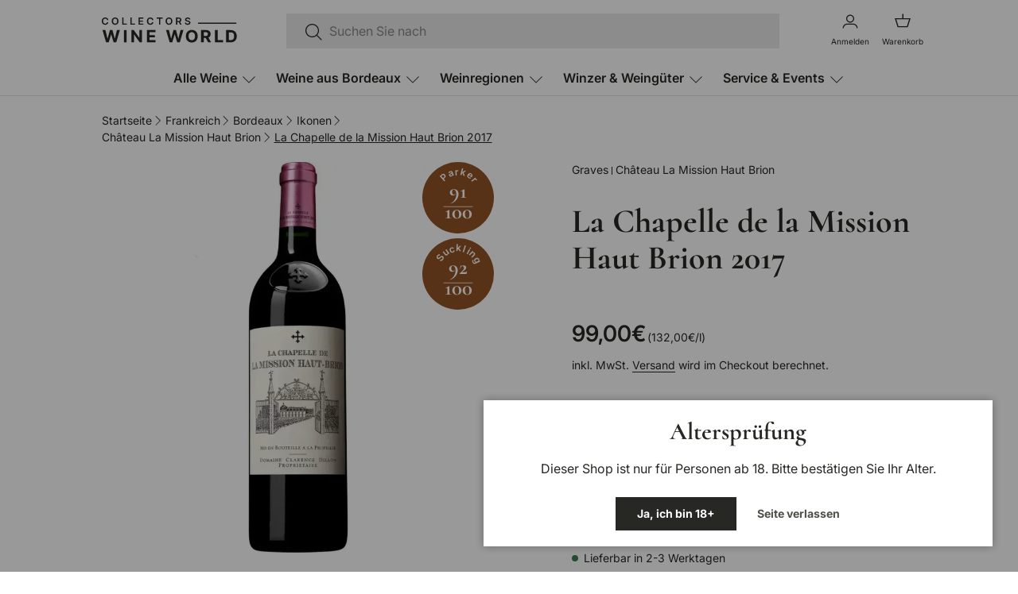

--- FILE ---
content_type: text/html; charset=utf-8
request_url: https://collectorswineworld.com/products/chateau-la-mission-haut-brion-la-chapelle-de-la-mission-haut-brion-2017
body_size: 85729
content:
<!doctype html>
<html class='no-js' lang='de' dir='ltr'>
	<head>
		<script type="application/vnd.locksmith+json" data-locksmith>{"version":"v254","locked":false,"initialized":true,"scope":"product","access_granted":true,"access_denied":false,"requires_customer":false,"manual_lock":false,"remote_lock":false,"has_timeout":false,"remote_rendered":null,"hide_resource":false,"hide_links_to_resource":false,"transparent":true,"locks":{"all":[],"opened":[]},"keys":[],"keys_signature":"d0507662841eb0639a1f06b287ffe25305d6e304e0313bc26dd1728959fb954c","state":{"template":"product","theme":182141976841,"product":"chateau-la-mission-haut-brion-la-chapelle-de-la-mission-haut-brion-2017","collection":null,"page":null,"blog":null,"article":null,"app":null},"now":1768777735,"path":"\/products\/chateau-la-mission-haut-brion-la-chapelle-de-la-mission-haut-brion-2017","locale_root_url":"\/","canonical_url":"https:\/\/collectorswineworld.com\/products\/chateau-la-mission-haut-brion-la-chapelle-de-la-mission-haut-brion-2017","customer_id":null,"customer_id_signature":"d0507662841eb0639a1f06b287ffe25305d6e304e0313bc26dd1728959fb954c","cart":null}</script><script data-locksmith>!function(){undefined;!function(){var s=window.Locksmith={},e=document.querySelector('script[type="application/vnd.locksmith+json"]'),n=e&&e.innerHTML;if(s.state={},s.util={},s.loading=!1,n)try{s.state=JSON.parse(n)}catch(d){}if(document.addEventListener&&document.querySelector){var o,a,i,t=[76,79,67,75,83,77,73,84,72,49,49],c=function(){a=t.slice(0)},l="style",r=function(e){e&&27!==e.keyCode&&"click"!==e.type||(document.removeEventListener("keydown",r),document.removeEventListener("click",r),o&&document.body.removeChild(o),o=null)};c(),document.addEventListener("keyup",function(e){if(e.keyCode===a[0]){if(clearTimeout(i),a.shift(),0<a.length)return void(i=setTimeout(c,1e3));c(),r(),(o=document.createElement("div"))[l].width="50%",o[l].maxWidth="1000px",o[l].height="85%",o[l].border="1px rgba(0, 0, 0, 0.2) solid",o[l].background="rgba(255, 255, 255, 0.99)",o[l].borderRadius="4px",o[l].position="fixed",o[l].top="50%",o[l].left="50%",o[l].transform="translateY(-50%) translateX(-50%)",o[l].boxShadow="0 2px 5px rgba(0, 0, 0, 0.3), 0 0 100vh 100vw rgba(0, 0, 0, 0.5)",o[l].zIndex="2147483645";var t=document.createElement("textarea");t.value=JSON.stringify(JSON.parse(n),null,2),t[l].border="none",t[l].display="block",t[l].boxSizing="border-box",t[l].width="100%",t[l].height="100%",t[l].background="transparent",t[l].padding="22px",t[l].fontFamily="monospace",t[l].fontSize="14px",t[l].color="#333",t[l].resize="none",t[l].outline="none",t.readOnly=!0,o.appendChild(t),document.body.appendChild(o),t.addEventListener("click",function(e){e.stopImmediatePropagation()}),t.select(),document.addEventListener("keydown",r),document.addEventListener("click",r)}})}s.isEmbedded=-1!==window.location.search.indexOf("_ab=0&_fd=0&_sc=1"),s.path=s.state.path||window.location.pathname,s.basePath=s.state.locale_root_url.concat("/apps/locksmith").replace(/^\/\//,"/"),s.reloading=!1,s.util.console=window.console||{log:function(){},error:function(){}},s.util.makeUrl=function(e,t){var n,o=s.basePath+e,a=[],i=s.cache();for(n in i)a.push(n+"="+encodeURIComponent(i[n]));for(n in t)a.push(n+"="+encodeURIComponent(t[n]));return s.state.customer_id&&(a.push("customer_id="+encodeURIComponent(s.state.customer_id)),a.push("customer_id_signature="+encodeURIComponent(s.state.customer_id_signature))),o+=(-1===o.indexOf("?")?"?":"&")+a.join("&")},s._initializeCallbacks=[],s.on=function(e,t){if("initialize"!==e)throw'Locksmith.on() currently only supports the "initialize" event';s._initializeCallbacks.push(t)},s.initializeSession=function(e){if(!s.isEmbedded){var t=!1,n=!0,o=!0;(e=e||{}).silent&&(o=n=!(t=!0)),s.ping({silent:t,spinner:n,reload:o,callback:function(){s._initializeCallbacks.forEach(function(e){e()})}})}},s.cache=function(e){var t={};try{var n=function a(e){return(document.cookie.match("(^|; )"+e+"=([^;]*)")||0)[2]};t=JSON.parse(decodeURIComponent(n("locksmith-params")||"{}"))}catch(d){}if(e){for(var o in e)t[o]=e[o];document.cookie="locksmith-params=; expires=Thu, 01 Jan 1970 00:00:00 GMT; path=/",document.cookie="locksmith-params="+encodeURIComponent(JSON.stringify(t))+"; path=/"}return t},s.cache.cart=s.state.cart,s.cache.cartLastSaved=null,s.params=s.cache(),s.util.reload=function(){s.reloading=!0;try{window.location.href=window.location.href.replace(/#.*/,"")}catch(d){s.util.console.error("Preferred reload method failed",d),window.location.reload()}},s.cache.saveCart=function(e){if(!s.cache.cart||s.cache.cart===s.cache.cartLastSaved)return e?e():null;var t=s.cache.cartLastSaved;s.cache.cartLastSaved=s.cache.cart,fetch("/cart/update.js",{method:"POST",headers:{"Content-Type":"application/json",Accept:"application/json"},body:JSON.stringify({attributes:{locksmith:s.cache.cart}})}).then(function(e){if(!e.ok)throw new Error("Cart update failed: "+e.status);return e.json()}).then(function(){e&&e()})["catch"](function(e){if(s.cache.cartLastSaved=t,!s.reloading)throw e})},s.util.spinnerHTML='<style>body{background:#FFF}@keyframes spin{from{transform:rotate(0deg)}to{transform:rotate(360deg)}}#loading{display:flex;width:100%;height:50vh;color:#777;align-items:center;justify-content:center}#loading .spinner{display:block;animation:spin 600ms linear infinite;position:relative;width:50px;height:50px}#loading .spinner-ring{stroke:currentColor;stroke-dasharray:100%;stroke-width:2px;stroke-linecap:round;fill:none}</style><div id="loading"><div class="spinner"><svg width="100%" height="100%"><svg preserveAspectRatio="xMinYMin"><circle class="spinner-ring" cx="50%" cy="50%" r="45%"></circle></svg></svg></div></div>',s.util.clobberBody=function(e){document.body.innerHTML=e},s.util.clobberDocument=function(e){e.responseText&&(e=e.responseText),document.documentElement&&document.removeChild(document.documentElement);var t=document.open("text/html","replace");t.writeln(e),t.close(),setTimeout(function(){var e=t.querySelector("[autofocus]");e&&e.focus()},100)},s.util.serializeForm=function(e){if(e&&"FORM"===e.nodeName){var t,n,o={};for(t=e.elements.length-1;0<=t;t-=1)if(""!==e.elements[t].name)switch(e.elements[t].nodeName){case"INPUT":switch(e.elements[t].type){default:case"text":case"hidden":case"password":case"button":case"reset":case"submit":o[e.elements[t].name]=e.elements[t].value;break;case"checkbox":case"radio":e.elements[t].checked&&(o[e.elements[t].name]=e.elements[t].value);break;case"file":}break;case"TEXTAREA":o[e.elements[t].name]=e.elements[t].value;break;case"SELECT":switch(e.elements[t].type){case"select-one":o[e.elements[t].name]=e.elements[t].value;break;case"select-multiple":for(n=e.elements[t].options.length-1;0<=n;n-=1)e.elements[t].options[n].selected&&(o[e.elements[t].name]=e.elements[t].options[n].value)}break;case"BUTTON":switch(e.elements[t].type){case"reset":case"submit":case"button":o[e.elements[t].name]=e.elements[t].value}}return o}},s.util.on=function(e,i,s,t){t=t||document;var c="locksmith-"+e+i,n=function(e){var t=e.target,n=e.target.parentElement,o=t&&t.className&&(t.className.baseVal||t.className)||"",a=n&&n.className&&(n.className.baseVal||n.className)||"";("string"==typeof o&&-1!==o.split(/\s+/).indexOf(i)||"string"==typeof a&&-1!==a.split(/\s+/).indexOf(i))&&!e[c]&&(e[c]=!0,s(e))};t.attachEvent?t.attachEvent(e,n):t.addEventListener(e,n,!1)},s.util.enableActions=function(e){s.util.on("click","locksmith-action",function(e){e.preventDefault();var t=e.target;t.dataset.confirmWith&&!confirm(t.dataset.confirmWith)||(t.disabled=!0,t.innerText=t.dataset.disableWith,s.post("/action",t.dataset.locksmithParams,{spinner:!1,type:"text",success:function(e){(e=JSON.parse(e.responseText)).message&&alert(e.message),s.util.reload()}}))},e)},s.util.inject=function(e,t){var n=["data","locksmith","append"];if(-1!==t.indexOf(n.join("-"))){var o=document.createElement("div");o.innerHTML=t,e.appendChild(o)}else e.innerHTML=t;var a,i,s=e.querySelectorAll("script");for(i=0;i<s.length;++i){a=s[i];var c=document.createElement("script");if(a.type&&(c.type=a.type),a.src)c.src=a.src;else{var l=document.createTextNode(a.innerHTML);c.appendChild(l)}e.appendChild(c)}var r=e.querySelector("[autofocus]");r&&r.focus()},s.post=function(e,t,n){!1!==(n=n||{}).spinner&&s.util.clobberBody(s.util.spinnerHTML);var o={};n.container===document?(o.layout=1,n.success=function(e){s.util.clobberDocument(e)}):n.container&&(o.layout=0,n.success=function(e){var t=document.getElementById(n.container);s.util.inject(t,e),t.id===t.firstChild.id&&t.parentElement.replaceChild(t.firstChild,t)}),n.form_type&&(t.form_type=n.form_type),n.include_layout_classes!==undefined&&(t.include_layout_classes=n.include_layout_classes),n.lock_id!==undefined&&(t.lock_id=n.lock_id),s.loading=!0;var a=s.util.makeUrl(e,o),i="json"===n.type||"text"===n.type;fetch(a,{method:"POST",headers:{"Content-Type":"application/json",Accept:i?"application/json":"text/html"},body:JSON.stringify(t)}).then(function(e){if(!e.ok)throw new Error("Request failed: "+e.status);return e.text()}).then(function(e){var t=n.success||s.util.clobberDocument;t(i?{responseText:e}:e)})["catch"](function(e){if(!s.reloading)if("dashboard.weglot.com"!==window.location.host){if(!n.silent)throw alert("Something went wrong! Please refresh and try again."),e;console.error(e)}else console.error(e)})["finally"](function(){s.loading=!1})},s.postResource=function(e,t){e.path=s.path,e.search=window.location.search,e.state=s.state,e.passcode&&(e.passcode=e.passcode.trim()),e.email&&(e.email=e.email.trim()),e.state.cart=s.cache.cart,e.locksmith_json=s.jsonTag,e.locksmith_json_signature=s.jsonTagSignature,s.post("/resource",e,t)},s.ping=function(e){if(!s.isEmbedded){e=e||{};var t=function(){e.reload?s.util.reload():"function"==typeof e.callback&&e.callback()};s.post("/ping",{path:s.path,search:window.location.search,state:s.state},{spinner:!!e.spinner,silent:"undefined"==typeof e.silent||e.silent,type:"text",success:function(e){e&&e.responseText?((e=JSON.parse(e.responseText)).messages&&0<e.messages.length&&s.showMessages(e.messages),e.cart&&s.cache.cart!==e.cart?(s.cache.cart=e.cart,s.cache.saveCart(function(){t(),e.cart&&e.cart.match(/^.+:/)&&s.util.reload()})):t()):console.error("[Locksmith] Invalid result in ping callback:",e)}})}},s.timeoutMonitor=function(){var e=s.cache.cart;s.ping({callback:function(){e!==s.cache.cart||setTimeout(function(){s.timeoutMonitor()},6e4)}})},s.showMessages=function(e){var t=document.createElement("div");t.style.position="fixed",t.style.left=0,t.style.right=0,t.style.bottom="-50px",t.style.opacity=0,t.style.background="#191919",t.style.color="#ddd",t.style.transition="bottom 0.2s, opacity 0.2s",t.style.zIndex=999999,t.innerHTML="        <style>          .locksmith-ab .locksmith-b { display: none; }          .locksmith-ab.toggled .locksmith-b { display: flex; }          .locksmith-ab.toggled .locksmith-a { display: none; }          .locksmith-flex { display: flex; flex-wrap: wrap; justify-content: space-between; align-items: center; padding: 10px 20px; }          .locksmith-message + .locksmith-message { border-top: 1px #555 solid; }          .locksmith-message a { color: inherit; font-weight: bold; }          .locksmith-message a:hover { color: inherit; opacity: 0.8; }          a.locksmith-ab-toggle { font-weight: inherit; text-decoration: underline; }          .locksmith-text { flex-grow: 1; }          .locksmith-cta { flex-grow: 0; text-align: right; }          .locksmith-cta button { transform: scale(0.8); transform-origin: left; }          .locksmith-cta > * { display: block; }          .locksmith-cta > * + * { margin-top: 10px; }          .locksmith-message a.locksmith-close { flex-grow: 0; text-decoration: none; margin-left: 15px; font-size: 30px; font-family: monospace; display: block; padding: 2px 10px; }                    @media screen and (max-width: 600px) {            .locksmith-wide-only { display: none !important; }            .locksmith-flex { padding: 0 15px; }            .locksmith-flex > * { margin-top: 5px; margin-bottom: 5px; }            .locksmith-cta { text-align: left; }          }                    @media screen and (min-width: 601px) {            .locksmith-narrow-only { display: none !important; }          }        </style>      "+e.map(function(e){return'<div class="locksmith-message">'+e+"</div>"}).join(""),document.body.appendChild(t),document.body.style.position="relative",document.body.parentElement.style.paddingBottom=t.offsetHeight+"px",setTimeout(function(){t.style.bottom=0,t.style.opacity=1},50),s.util.on("click","locksmith-ab-toggle",function(e){e.preventDefault();for(var t=e.target.parentElement;-1===t.className.split(" ").indexOf("locksmith-ab");)t=t.parentElement;-1!==t.className.split(" ").indexOf("toggled")?t.className=t.className.replace("toggled",""):t.className=t.className+" toggled"}),s.util.enableActions(t)}}()}();</script>
      <script data-locksmith>Locksmith.cache.cart=null</script>

  <script data-locksmith>Locksmith.jsonTag="{\"version\":\"v254\",\"locked\":false,\"initialized\":true,\"scope\":\"product\",\"access_granted\":true,\"access_denied\":false,\"requires_customer\":false,\"manual_lock\":false,\"remote_lock\":false,\"has_timeout\":false,\"remote_rendered\":null,\"hide_resource\":false,\"hide_links_to_resource\":false,\"transparent\":true,\"locks\":{\"all\":[],\"opened\":[]},\"keys\":[],\"keys_signature\":\"d0507662841eb0639a1f06b287ffe25305d6e304e0313bc26dd1728959fb954c\",\"state\":{\"template\":\"product\",\"theme\":182141976841,\"product\":\"chateau-la-mission-haut-brion-la-chapelle-de-la-mission-haut-brion-2017\",\"collection\":null,\"page\":null,\"blog\":null,\"article\":null,\"app\":null},\"now\":1768777735,\"path\":\"\\\/products\\\/chateau-la-mission-haut-brion-la-chapelle-de-la-mission-haut-brion-2017\",\"locale_root_url\":\"\\\/\",\"canonical_url\":\"https:\\\/\\\/collectorswineworld.com\\\/products\\\/chateau-la-mission-haut-brion-la-chapelle-de-la-mission-haut-brion-2017\",\"customer_id\":null,\"customer_id_signature\":\"d0507662841eb0639a1f06b287ffe25305d6e304e0313bc26dd1728959fb954c\",\"cart\":null}";Locksmith.jsonTagSignature="276f6fff8b88263c1b9bf9e5f5cc55b43848bc31b89581006bcdb06cf0a29c39"</script>
<meta charset="utf-8">
<meta name="viewport" content="width=device-width,initial-scale=1">
<title>Château La Mission Haut Brion La Chapelle de la Mission Haut Brion &ndash; Collectors Wine World GmbH</title><link rel="canonical" href="https://collectorswineworld.com/products/chateau-la-mission-haut-brion-la-chapelle-de-la-mission-haut-brion-2017"><link rel="icon" href="//collectorswineworld.com/cdn/shop/files/favicon-CWW.svg?crop=center&height=48&v=1761743187&width=48" type="image/svg+xml">
  <link rel="apple-touch-icon" href="//collectorswineworld.com/cdn/shop/files/favicon-CWW.svg?crop=center&height=180&v=1761743187&width=180"><meta name="description" content="Frankreich / Bordeaux / Graves / Pessac-Léognan Das Château verdankt seinen Namen den Lazaristen, die es im 17. Jahrhundert bewirtschafteten. Heute - Collectors Wine World GmbH">
<meta property="og:site_name" content="Collectors Wine World GmbH">
<meta property="og:url" content="https://collectorswineworld.com/products/chateau-la-mission-haut-brion-la-chapelle-de-la-mission-haut-brion-2017"><meta property="og:title" content="Château La Mission Haut Brion La Chapelle de la Mission Haut Brion">
<meta property="og:type" content="product">
<meta property="og:description" content="Frankreich / Bordeaux / Graves / Pessac-Léognan Das Château verdankt seinen Namen den Lazaristen, die es im 17. Jahrhundert bewirtschafteten. Heute - Collectors Wine World GmbH">
<meta property="og:image" content="http://collectorswineworld.com/cdn/shop/files/LaChap_1000_d05f399e-5351-41d4-8a96-e0bd6df74dac.png?crop=center&height=1200&v=1746622301&width=1200">
<meta property="og:image:secure_url" content="https://collectorswineworld.com/cdn/shop/files/LaChap_1000_d05f399e-5351-41d4-8a96-e0bd6df74dac.png?crop=center&height=1200&v=1746622301&width=1200">
<meta property="og:image:width" content="1000">
  <meta property="og:image:height" content="1000"><meta property="og:price:amount" content="99,00">
<meta property="og:price:currency" content="EUR">
<meta name="twitter:card" content="summary_large_image"><meta name="twitter:title" content="Château La Mission Haut Brion La Chapelle de la Mission Haut Brion">
<meta name="twitter:description" content="Frankreich / Bordeaux / Graves / Pessac-Léognan Das Château verdankt seinen Namen den Lazaristen, die es im 17. Jahrhundert bewirtschafteten. Heute - Collectors Wine World GmbH">
<link rel='preload' href='//collectorswineworld.com/cdn/shop/t/98/assets/main.css?v=48431548095274115421768386693' as='style'><style data-shopify>
@font-face {
  font-family: Inter;
  font-weight: 400;
  font-style: normal;
  font-display: swap;
  src: url("//collectorswineworld.com/cdn/fonts/inter/inter_n4.b2a3f24c19b4de56e8871f609e73ca7f6d2e2bb9.woff2") format("woff2"),
       url("//collectorswineworld.com/cdn/fonts/inter/inter_n4.af8052d517e0c9ffac7b814872cecc27ae1fa132.woff") format("woff");
}
@font-face {
  font-family: Inter;
  font-weight: 700;
  font-style: normal;
  font-display: swap;
  src: url("//collectorswineworld.com/cdn/fonts/inter/inter_n7.02711e6b374660cfc7915d1afc1c204e633421e4.woff2") format("woff2"),
       url("//collectorswineworld.com/cdn/fonts/inter/inter_n7.6dab87426f6b8813070abd79972ceaf2f8d3b012.woff") format("woff");
}
@font-face {
  font-family: Inter;
  font-weight: 400;
  font-style: italic;
  font-display: swap;
  src: url("//collectorswineworld.com/cdn/fonts/inter/inter_i4.feae1981dda792ab80d117249d9c7e0f1017e5b3.woff2") format("woff2"),
       url("//collectorswineworld.com/cdn/fonts/inter/inter_i4.62773b7113d5e5f02c71486623cf828884c85c6e.woff") format("woff");
}
@font-face {
  font-family: Inter;
  font-weight: 700;
  font-style: italic;
  font-display: swap;
  src: url("//collectorswineworld.com/cdn/fonts/inter/inter_i7.b377bcd4cc0f160622a22d638ae7e2cd9b86ea4c.woff2") format("woff2"),
       url("//collectorswineworld.com/cdn/fonts/inter/inter_i7.7c69a6a34e3bb44fcf6f975857e13b9a9b25beb4.woff") format("woff");
}
@font-face {
  font-family: Inter;
  font-weight: 400;
  font-style: normal;
  font-display: swap;
  src: url("//collectorswineworld.com/cdn/fonts/inter/inter_n4.b2a3f24c19b4de56e8871f609e73ca7f6d2e2bb9.woff2") format("woff2"),
       url("//collectorswineworld.com/cdn/fonts/inter/inter_n4.af8052d517e0c9ffac7b814872cecc27ae1fa132.woff") format("woff");
}
@font-face {
  font-family: Cormorant;
  font-weight: 700;
  font-style: normal;
  font-display: swap;
  src: url("//collectorswineworld.com/cdn/fonts/cormorant/cormorant_n7.c51184f59f7d2caf4999bcef8df2fc4fc4444aec.woff2") format("woff2"),
       url("//collectorswineworld.com/cdn/fonts/cormorant/cormorant_n7.c9ca63ec9e4d37ba28b9518c6b06672c0f43cd49.woff") format("woff");
}
@font-face {
			    font-family: Cormorant-regular;
			    src: url("//collectorswineworld.com/cdn/fonts/cormorant/cormorant_n4.bd66e8e0031690b46374315bd1c15a17a8dcd450.woff2") format('truetype');
			    font-weight: 400;
			    font-style: normal;
			    font-display: swap;
			}
			@font-face {
			    font-family: 'Inter';
			    src: url("//collectorswineworld.com/cdn/shop/t/98/assets/Inter-VariableFont.ttf?v=134606187543425008361759249495") format('truetype');
			    font-weight: 600;
			    font-style: normal;
			    font-display: swap;
			}
			:root {
			  --bg-color: 255 255 255 / 1.0;
			  --bg-color-og: 255 255 255 / 1.0;
			  --heading-color: 39 39 35;
			  --text-color: 39 39 35;
			  --text-color-og: 39 39 35;
			  --scrollbar-color: 39 39 35;
			  --link-color: 39 39 35;
			  --link-color-og: 39 39 35;
			  --star-color: 255 159 28;--swatch-border-color-default: 212 212 211;
			    --swatch-border-color-active: 147 147 145;
			    --swatch-card-size: 24px;
			    --swatch-variant-picker-size: 20px;--color-scheme-1-bg: 249 247 240 / 1.0;
			  --color-scheme-1-grad: ;
			  --color-scheme-1-heading: 39 39 35;
			  --color-scheme-1-text: 39 39 35;
			  --color-scheme-1-btn-bg: 39 39 35;
			  --color-scheme-1-btn-text: 255 255 255;
			  --color-scheme-1-btn-bg-hover: 79 79 75;--color-scheme-2-bg: 255 255 255 / 1.0;
			  --color-scheme-2-grad: ;
			  --color-scheme-2-heading: 39 39 35;
			  --color-scheme-2-text: 39 39 35;
			  --color-scheme-2-btn-bg: 39 39 35;
			  --color-scheme-2-btn-text: 249 247 240;
			  --color-scheme-2-btn-bg-hover: 79 78 73;--color-scheme-3-bg: 32 11 9 / 1.0;
			  --color-scheme-3-grad: ;
			  --color-scheme-3-heading: 255 255 255;
			  --color-scheme-3-text: 255 255 255;
			  --color-scheme-3-btn-bg: 255 255 255;
			  --color-scheme-3-btn-text: 255 255 255;
			  --color-scheme-3-btn-bg-hover: 255 255 255;

			  --drawer-bg-color: 255 255 255 / 1.0;
			  --drawer-text-color: 39 39 35;

			  --panel-bg-color: 249 247 240 / 1.0;
			  --panel-heading-color: 39 39 35;
			  --panel-text-color: 39 39 35;

			  --in-stock-text-color: 44 126 63;
			  --low-stock-text-color: 210 134 26;
			  --very-low-stock-text-color: 180 12 28;
			  --no-stock-text-color: 119 119 119;
			  --no-stock-backordered-text-color: 119 119 119;

			  --error-bg-color: 249 233 232;
			  --error-text-color: 119 23 13;
			  --success-bg-color: 234 250 238;
			  --success-text-color: 10 39 21;
			  --info-bg-color: 228 237 250;
			  --info-text-color: 26 102 210;

			  --heading-font-family: Cormorant, serif;
			  --heading-font-style: normal;
			  --heading-font-weight: 700;
			  --heading-scale-start: 6;

			  /* Alternative font used for less boldness */
			  --alternative-heading-font-family: Cormorant-regular, serif;
			  --alternative-heading-font-style: normal;
			  --alternative-heading-font-weight: 400;


			  --navigation-font-family: Inter, sans-serif;
			  --navigation-font-style: normal;
			  --navigation-font-weight: 400;--heading-text-transform: none;

			  --subheading-text-transform: uppercase;
			  --body-font-family: Inter, sans-serif;
			  --body-font-style: normal;
			  --body-font-weight: 400;

			  --section-gap: 32;
			  --heading-gap: calc(8 * var(--space-unit));--heading-gap: calc(6 * var(--space-unit));--grid-column-gap: 20px;--btn-bg-color: 39 39 35;
			  --btn-bg-hover-color: 79 79 75;
			  --btn-text-color: 255 255 255;
			  --btn-bg-color-og: 39 39 35;
			  --btn-text-color-og: 255 255 255;
			  --btn-alt-bg-color: ;
			  --btn-alt-bg-alpha: ;
			  --btn-alt-text-color: 39 39 35;
			  --btn-border-width: 1px;
			  --btn-padding-y: 12px;

			  

			  --btn-lg-border-radius: 50%;
			  --btn-icon-border-radius: 50%;
			  --input-with-btn-inner-radius: var(--btn-border-radius);

			  --input-bg-color: 255 255 255 / 1.0;
			  --input-text-color: 39 39 35;
			  --input-border-width: 1px;
			  --input-border-radius: 0px;
			  --textarea-border-radius: 0px;
			  --input-bg-color-diff-3: #f7f7f7;
			  --input-bg-color-diff-6: #f0f0f0;

			  --modal-border-radius: 0px;
			  --modal-overlay-color: 0 0 0;
			  --modal-overlay-opacity: 0.4;
			  --drawer-border-radius: 0px;
			  --overlay-border-radius: 0px;

			  --custom-label-bg-color: 13 44 84;
			  --custom-label-text-color: 255 255 255;--sold-out-label-bg-color: 119 23 13;
			  --sold-out-label-text-color: 255 255 255;--rarities-label-text-color: 39 39 35;--preorder-label-bg-color: 0 166 237;
			  --preorder-label-text-color: 255 255 255;

			  --collection-label-color: 0 126 18;

			  --page-width: 1440px;
			  --gutter-sm: 20px;
			  --gutter-md: 32px;
			  --gutter-lg: 64px;

			  --payment-terms-bg-color: #ffffff;

			  --coll-card-bg-color: #F9F9F9;
			  --coll-card-border-color: #f2f2f2;

			  --card-highlight-bg-color: #F9F9F9;
			  --card-highlight-text-color: 85 85 85;
			  --card-highlight-border-color: #E1E1E1;--card-bg-color: #ffffff;
			  --card-text-color: 38 38 43;
			  --card-border-color: #ffffff;
			    
			      --aos-animate-duration: 1s;
			    

			    
			      --aos-min-width: 0;
			    
			  

			  --reading-width: 48em;
			}

			@media (max-width: 769px) {
			  :root {
			    --reading-width: 36em;
			  }
			}</style>
<style>
	/*=================== Main variables ===================*/

	:root {
		/* Heading font sizes (desktop) */
		--heading-font-size-xl: 42px; /* H1 */
		--heading-font-size-l: 34px; /* H2 */
		--heading-font-size-m: 28px; /* H3 */
		--heading-font-size-s: 25px; /* H4 */

		/* Regular font sizes (desktop) */
		--regular-font-size-large: 18px;
		--regular-font-size-default: 16px;
		--regular-font-size-small: 14px;
		--regular-font-size-xsmall: 12px;
		--regular-font-size-xxsmall: 10px;

		/* Price sizes (desktop) */
		--price-font-size-large: 28px;
		--price-font-size-regular: 16px;
		--compare-price-font-size-large: 18px;
		--compare-price-font-size-regular: 12px;

		/* Special built-in font sizes (desktop) */
		--button-font-size-atc: 16px;

		/* Font weights */
		--font-weight-regular: 400;
		--font-weight-medium: 500;
		--font-weight-semibold: 600;
		--font-weight-bold: 700;

		/* Font families (comes from theme settings) */
		--font-family-heading: var(--heading-font-family);
		--font-family-regular: var(--body-font-family);

		/* Line heights */
		--line-height-heading: 1.1;
		--line-height-regular: 1.5;
		--line-height-compact: 1;

		/* Letter spacing */
		--letter-spacing-normal: normal;
		--letter-spacing-topline: 2.6px;

		/* Font styles */
		--font-style-normal: normal;
		--font-style-italic: italic;

		/* Heading type scale */
		--heading-type-scale: 1.2;
	}

	/*=================== Responsive variables ===================*/

	@media (max-width: 768px) {
		:root {
			/* Heading font sizes (mobile) */
			--heading-font-size-xl: 30px;
			--heading-font-size-l: 26px;
			--heading-font-size-m: 22px;
			--heading-font-size-s: 20px;

			/* Regular font sizes (mobile) */
			--regular-font-size-large: 18px;
			--regular-font-size-default: 16px;
			--regular-font-size-small: 14px;
			--regular-font-size-xsmall: 12px;
			--regular-font-size-xxsmall: 10px;

			/* Price sizes (mobile) */
			--price-font-size-large: 22px;
			--price-font-size-regular: 16px;
			--compare-price-font-size-large: 22px;
			--compare-price-font-size-regular: 12px;

			/* Special built-in font sizes (mobile) */
			--button-font-size-atc: 14px;
		}
	}

	/*=================== Legacy variables ===================*/

	:root {
		--heading-scale-start: 6;
		--body-font-size: 16;
	}
</style>
<style data-shopify>:root {

	  --btn-bg-color-global: 39 39 35;
	  --btn-bg-color: 39 39 35;
	  --btn-bg-hover-color-global: 32 11 9;
	  --btn-bg-hover-color: 32 11 9;
	  --btn-bg-disabled-color-global: 194 192 185;
	  --btn-bg-disabled-color: 194 192 185;
	  --btn-text-color-global: 255 255 255;
	  --btn-text-color: 255 255 255;


	  --btn-alt-bg-color-global: ;
	  --btn-alt-bg-color: ;
	  --btn-alt-text-color-global: 39 39 35;
	  --btn-alt-text-color: 39 39 35;
	  --btn-alt-hover-bg-color-global: 32 11 9;
	  --btn-alt-hover-bg-color: 32 11 9;
	  --btn-alt-disabled-bg-color-global: 194 192 185;
	  --btn-alt-disabled-bg-color: 194 192 185;
	  --btn-alt-disabled-text-color-global: 194 192 185;
	  --btn-alt-disabled-text-color: 194 192 185;


	  --dark-btn-bg-color-global: 255 255 255;
	  --dark-btn-bg-color: 255 255 255;
	  --dark-btn-hover-color-global: 255 255 255;
	  --dark-btn-hover-color: 255 255 255;
	  --dark-btn-disabled-color-global: ;
	  --dark-btn-disabled-color: ;
	  --dark-btn-text-color-global: 39 39 35;
	  --dark-btn-text-color: 39 39 35;


	  --dark-btn-alt-bg-color-global: ;
	  --dark-btn-alt-bg-color: ;
	  --dark-btn-alt-text-color-global: 255 255 255;
	  --dark-btn-alt-text-color: 255 255 255;
	  --dark-btn-alt-hover-bg-color-global: 249 247 240;
	  --dark-btn-alt-hover-bg-color: 249 247 240;
	  --dark-btn-alt-disabled-bg-color-global: 194 192 185;
	  --dark-btn-alt-disabled-bg-color: 194 192 185;
	  --dark-btn-alt-disabled-text-color-global: 194 192 185;
	  --dark-btn-alt-disabled-text-color: 194 192 185;

	  --color-scheme-1-btn-bg-hover: 32 11 9;
	  --color-scheme-2-btn-bg-hover: 32 11 9;
	  --color-scheme-3-btn-bg-hover: 32 11 9;

		--dropdown-hover: 236 233 221;
	}</style><link rel='stylesheet' href='//collectorswineworld.com/cdn/shop/t/98/assets/main.css?v=48431548095274115421768386693'>
		<link rel='stylesheet' href='//collectorswineworld.com/cdn/shop/t/98/assets/custom-style.min.css?v=154265327051993488401768386875'>
		<script src='//collectorswineworld.com/cdn/shop/t/98/assets/main.js?v=1002939834636039761768386694' defer='defer'></script><link
				rel='preload'
				href='//collectorswineworld.com/cdn/fonts/inter/inter_n4.b2a3f24c19b4de56e8871f609e73ca7f6d2e2bb9.woff2'
				as='font'
				type='font/woff2'
				crossorigin
				fetchpriority='high'><link
				rel='preload'
				href='//collectorswineworld.com/cdn/fonts/cormorant/cormorant_n7.c51184f59f7d2caf4999bcef8df2fc4fc4444aec.woff2'
				as='font'
				type='font/woff2'
				crossorigin
				fetchpriority='high'><script>window.performance && window.performance.mark && window.performance.mark('shopify.content_for_header.start');</script><meta name="google-site-verification" content="LuUo2LS8cMK_vlKhiorJFOqxXYhwoFg6qRYxf4ZnaV8">
<meta id="shopify-digital-wallet" name="shopify-digital-wallet" content="/25102483552/digital_wallets/dialog">
<meta name="shopify-checkout-api-token" content="38de34c176bd3831e6b7dd82771e28ba">
<meta id="in-context-paypal-metadata" data-shop-id="25102483552" data-venmo-supported="false" data-environment="production" data-locale="de_DE" data-paypal-v4="true" data-currency="EUR">
<link rel="alternate" type="application/json+oembed" href="https://collectorswineworld.com/products/chateau-la-mission-haut-brion-la-chapelle-de-la-mission-haut-brion-2017.oembed">
<script async="async" src="/checkouts/internal/preloads.js?locale=de-DE"></script>
<link rel="preconnect" href="https://shop.app" crossorigin="anonymous">
<script async="async" src="https://shop.app/checkouts/internal/preloads.js?locale=de-DE&shop_id=25102483552" crossorigin="anonymous"></script>
<script id="apple-pay-shop-capabilities" type="application/json">{"shopId":25102483552,"countryCode":"DE","currencyCode":"EUR","merchantCapabilities":["supports3DS"],"merchantId":"gid:\/\/shopify\/Shop\/25102483552","merchantName":"Collectors Wine World GmbH","requiredBillingContactFields":["postalAddress","email","phone"],"requiredShippingContactFields":["postalAddress","email","phone"],"shippingType":"shipping","supportedNetworks":["visa","maestro","masterCard","amex"],"total":{"type":"pending","label":"Collectors Wine World GmbH","amount":"1.00"},"shopifyPaymentsEnabled":true,"supportsSubscriptions":true}</script>
<script id="shopify-features" type="application/json">{"accessToken":"38de34c176bd3831e6b7dd82771e28ba","betas":["rich-media-storefront-analytics"],"domain":"collectorswineworld.com","predictiveSearch":true,"shopId":25102483552,"locale":"de"}</script>
<script>var Shopify = Shopify || {};
Shopify.shop = "collectors-wine-world-gmbh.myshopify.com";
Shopify.locale = "de";
Shopify.currency = {"active":"EUR","rate":"1.0"};
Shopify.country = "DE";
Shopify.theme = {"name":"yoffi-digital\/redesign_main","id":182141976841,"schema_name":"Enterprise","schema_version":"1.6.2","theme_store_id":null,"role":"main"};
Shopify.theme.handle = "null";
Shopify.theme.style = {"id":null,"handle":null};
Shopify.cdnHost = "collectorswineworld.com/cdn";
Shopify.routes = Shopify.routes || {};
Shopify.routes.root = "/";</script>
<script type="module">!function(o){(o.Shopify=o.Shopify||{}).modules=!0}(window);</script>
<script>!function(o){function n(){var o=[];function n(){o.push(Array.prototype.slice.apply(arguments))}return n.q=o,n}var t=o.Shopify=o.Shopify||{};t.loadFeatures=n(),t.autoloadFeatures=n()}(window);</script>
<script>
  window.ShopifyPay = window.ShopifyPay || {};
  window.ShopifyPay.apiHost = "shop.app\/pay";
  window.ShopifyPay.redirectState = null;
</script>
<script id="shop-js-analytics" type="application/json">{"pageType":"product"}</script>
<script defer="defer" async type="module" src="//collectorswineworld.com/cdn/shopifycloud/shop-js/modules/v2/client.init-shop-cart-sync_HUjMWWU5.de.esm.js"></script>
<script defer="defer" async type="module" src="//collectorswineworld.com/cdn/shopifycloud/shop-js/modules/v2/chunk.common_QpfDqRK1.esm.js"></script>
<script type="module">
  await import("//collectorswineworld.com/cdn/shopifycloud/shop-js/modules/v2/client.init-shop-cart-sync_HUjMWWU5.de.esm.js");
await import("//collectorswineworld.com/cdn/shopifycloud/shop-js/modules/v2/chunk.common_QpfDqRK1.esm.js");

  window.Shopify.SignInWithShop?.initShopCartSync?.({"fedCMEnabled":true,"windoidEnabled":true});

</script>
<script>
  window.Shopify = window.Shopify || {};
  if (!window.Shopify.featureAssets) window.Shopify.featureAssets = {};
  window.Shopify.featureAssets['shop-js'] = {"shop-cart-sync":["modules/v2/client.shop-cart-sync_ByUgVWtJ.de.esm.js","modules/v2/chunk.common_QpfDqRK1.esm.js"],"init-fed-cm":["modules/v2/client.init-fed-cm_CVqhkk-1.de.esm.js","modules/v2/chunk.common_QpfDqRK1.esm.js"],"shop-button":["modules/v2/client.shop-button_B0pFlqys.de.esm.js","modules/v2/chunk.common_QpfDqRK1.esm.js"],"shop-cash-offers":["modules/v2/client.shop-cash-offers_CaaeZ5wd.de.esm.js","modules/v2/chunk.common_QpfDqRK1.esm.js","modules/v2/chunk.modal_CS8dP9kO.esm.js"],"init-windoid":["modules/v2/client.init-windoid_B-gyVqfY.de.esm.js","modules/v2/chunk.common_QpfDqRK1.esm.js"],"shop-toast-manager":["modules/v2/client.shop-toast-manager_DgTeluS3.de.esm.js","modules/v2/chunk.common_QpfDqRK1.esm.js"],"init-shop-email-lookup-coordinator":["modules/v2/client.init-shop-email-lookup-coordinator_C5I212n4.de.esm.js","modules/v2/chunk.common_QpfDqRK1.esm.js"],"init-shop-cart-sync":["modules/v2/client.init-shop-cart-sync_HUjMWWU5.de.esm.js","modules/v2/chunk.common_QpfDqRK1.esm.js"],"avatar":["modules/v2/client.avatar_BTnouDA3.de.esm.js"],"pay-button":["modules/v2/client.pay-button_CJaF-UDc.de.esm.js","modules/v2/chunk.common_QpfDqRK1.esm.js"],"init-customer-accounts":["modules/v2/client.init-customer-accounts_BI_wUvuR.de.esm.js","modules/v2/client.shop-login-button_DTPR4l75.de.esm.js","modules/v2/chunk.common_QpfDqRK1.esm.js","modules/v2/chunk.modal_CS8dP9kO.esm.js"],"init-shop-for-new-customer-accounts":["modules/v2/client.init-shop-for-new-customer-accounts_C4qR5Wl-.de.esm.js","modules/v2/client.shop-login-button_DTPR4l75.de.esm.js","modules/v2/chunk.common_QpfDqRK1.esm.js","modules/v2/chunk.modal_CS8dP9kO.esm.js"],"shop-login-button":["modules/v2/client.shop-login-button_DTPR4l75.de.esm.js","modules/v2/chunk.common_QpfDqRK1.esm.js","modules/v2/chunk.modal_CS8dP9kO.esm.js"],"init-customer-accounts-sign-up":["modules/v2/client.init-customer-accounts-sign-up_SG5gYFpP.de.esm.js","modules/v2/client.shop-login-button_DTPR4l75.de.esm.js","modules/v2/chunk.common_QpfDqRK1.esm.js","modules/v2/chunk.modal_CS8dP9kO.esm.js"],"shop-follow-button":["modules/v2/client.shop-follow-button_CmMsyvrH.de.esm.js","modules/v2/chunk.common_QpfDqRK1.esm.js","modules/v2/chunk.modal_CS8dP9kO.esm.js"],"checkout-modal":["modules/v2/client.checkout-modal_tfCxQqrq.de.esm.js","modules/v2/chunk.common_QpfDqRK1.esm.js","modules/v2/chunk.modal_CS8dP9kO.esm.js"],"lead-capture":["modules/v2/client.lead-capture_Ccz5Zm6k.de.esm.js","modules/v2/chunk.common_QpfDqRK1.esm.js","modules/v2/chunk.modal_CS8dP9kO.esm.js"],"shop-login":["modules/v2/client.shop-login_BfivnucW.de.esm.js","modules/v2/chunk.common_QpfDqRK1.esm.js","modules/v2/chunk.modal_CS8dP9kO.esm.js"],"payment-terms":["modules/v2/client.payment-terms_D2Mn0eFV.de.esm.js","modules/v2/chunk.common_QpfDqRK1.esm.js","modules/v2/chunk.modal_CS8dP9kO.esm.js"]};
</script>
<script>(function() {
  var isLoaded = false;
  function asyncLoad() {
    if (isLoaded) return;
    isLoaded = true;
    var urls = ["https:\/\/cdn-app.cart-bot.net\/public\/js\/append.js?shop=collectors-wine-world-gmbh.myshopify.com"];
    for (var i = 0; i < urls.length; i++) {
      var s = document.createElement('script');
      s.type = 'text/javascript';
      s.async = true;
      s.src = urls[i];
      var x = document.getElementsByTagName('script')[0];
      x.parentNode.insertBefore(s, x);
    }
  };
  if(window.attachEvent) {
    window.attachEvent('onload', asyncLoad);
  } else {
    window.addEventListener('load', asyncLoad, false);
  }
})();</script>
<script id="__st">var __st={"a":25102483552,"offset":3600,"reqid":"a871a614-fa6b-4be1-8979-589773e445f5-1768777734","pageurl":"collectorswineworld.com\/products\/chateau-la-mission-haut-brion-la-chapelle-de-la-mission-haut-brion-2017","u":"732adae66ed5","p":"product","rtyp":"product","rid":8631497097481};</script>
<script>window.ShopifyPaypalV4VisibilityTracking = true;</script>
<script id="captcha-bootstrap">!function(){'use strict';const t='contact',e='account',n='new_comment',o=[[t,t],['blogs',n],['comments',n],[t,'customer']],c=[[e,'customer_login'],[e,'guest_login'],[e,'recover_customer_password'],[e,'create_customer']],r=t=>t.map((([t,e])=>`form[action*='/${t}']:not([data-nocaptcha='true']) input[name='form_type'][value='${e}']`)).join(','),a=t=>()=>t?[...document.querySelectorAll(t)].map((t=>t.form)):[];function s(){const t=[...o],e=r(t);return a(e)}const i='password',u='form_key',d=['recaptcha-v3-token','g-recaptcha-response','h-captcha-response',i],f=()=>{try{return window.sessionStorage}catch{return}},m='__shopify_v',_=t=>t.elements[u];function p(t,e,n=!1){try{const o=window.sessionStorage,c=JSON.parse(o.getItem(e)),{data:r}=function(t){const{data:e,action:n}=t;return t[m]||n?{data:e,action:n}:{data:t,action:n}}(c);for(const[e,n]of Object.entries(r))t.elements[e]&&(t.elements[e].value=n);n&&o.removeItem(e)}catch(o){console.error('form repopulation failed',{error:o})}}const l='form_type',E='cptcha';function T(t){t.dataset[E]=!0}const w=window,h=w.document,L='Shopify',v='ce_forms',y='captcha';let A=!1;((t,e)=>{const n=(g='f06e6c50-85a8-45c8-87d0-21a2b65856fe',I='https://cdn.shopify.com/shopifycloud/storefront-forms-hcaptcha/ce_storefront_forms_captcha_hcaptcha.v1.5.2.iife.js',D={infoText:'Durch hCaptcha geschützt',privacyText:'Datenschutz',termsText:'Allgemeine Geschäftsbedingungen'},(t,e,n)=>{const o=w[L][v],c=o.bindForm;if(c)return c(t,g,e,D).then(n);var r;o.q.push([[t,g,e,D],n]),r=I,A||(h.body.append(Object.assign(h.createElement('script'),{id:'captcha-provider',async:!0,src:r})),A=!0)});var g,I,D;w[L]=w[L]||{},w[L][v]=w[L][v]||{},w[L][v].q=[],w[L][y]=w[L][y]||{},w[L][y].protect=function(t,e){n(t,void 0,e),T(t)},Object.freeze(w[L][y]),function(t,e,n,w,h,L){const[v,y,A,g]=function(t,e,n){const i=e?o:[],u=t?c:[],d=[...i,...u],f=r(d),m=r(i),_=r(d.filter((([t,e])=>n.includes(e))));return[a(f),a(m),a(_),s()]}(w,h,L),I=t=>{const e=t.target;return e instanceof HTMLFormElement?e:e&&e.form},D=t=>v().includes(t);t.addEventListener('submit',(t=>{const e=I(t);if(!e)return;const n=D(e)&&!e.dataset.hcaptchaBound&&!e.dataset.recaptchaBound,o=_(e),c=g().includes(e)&&(!o||!o.value);(n||c)&&t.preventDefault(),c&&!n&&(function(t){try{if(!f())return;!function(t){const e=f();if(!e)return;const n=_(t);if(!n)return;const o=n.value;o&&e.removeItem(o)}(t);const e=Array.from(Array(32),(()=>Math.random().toString(36)[2])).join('');!function(t,e){_(t)||t.append(Object.assign(document.createElement('input'),{type:'hidden',name:u})),t.elements[u].value=e}(t,e),function(t,e){const n=f();if(!n)return;const o=[...t.querySelectorAll(`input[type='${i}']`)].map((({name:t})=>t)),c=[...d,...o],r={};for(const[a,s]of new FormData(t).entries())c.includes(a)||(r[a]=s);n.setItem(e,JSON.stringify({[m]:1,action:t.action,data:r}))}(t,e)}catch(e){console.error('failed to persist form',e)}}(e),e.submit())}));const S=(t,e)=>{t&&!t.dataset[E]&&(n(t,e.some((e=>e===t))),T(t))};for(const o of['focusin','change'])t.addEventListener(o,(t=>{const e=I(t);D(e)&&S(e,y())}));const B=e.get('form_key'),M=e.get(l),P=B&&M;t.addEventListener('DOMContentLoaded',(()=>{const t=y();if(P)for(const e of t)e.elements[l].value===M&&p(e,B);[...new Set([...A(),...v().filter((t=>'true'===t.dataset.shopifyCaptcha))])].forEach((e=>S(e,t)))}))}(h,new URLSearchParams(w.location.search),n,t,e,['guest_login'])})(!0,!0)}();</script>
<script integrity="sha256-4kQ18oKyAcykRKYeNunJcIwy7WH5gtpwJnB7kiuLZ1E=" data-source-attribution="shopify.loadfeatures" defer="defer" src="//collectorswineworld.com/cdn/shopifycloud/storefront/assets/storefront/load_feature-a0a9edcb.js" crossorigin="anonymous"></script>
<script crossorigin="anonymous" defer="defer" src="//collectorswineworld.com/cdn/shopifycloud/storefront/assets/shopify_pay/storefront-65b4c6d7.js?v=20250812"></script>
<script data-source-attribution="shopify.dynamic_checkout.dynamic.init">var Shopify=Shopify||{};Shopify.PaymentButton=Shopify.PaymentButton||{isStorefrontPortableWallets:!0,init:function(){window.Shopify.PaymentButton.init=function(){};var t=document.createElement("script");t.src="https://collectorswineworld.com/cdn/shopifycloud/portable-wallets/latest/portable-wallets.de.js",t.type="module",document.head.appendChild(t)}};
</script>
<script data-source-attribution="shopify.dynamic_checkout.buyer_consent">
  function portableWalletsHideBuyerConsent(e){var t=document.getElementById("shopify-buyer-consent"),n=document.getElementById("shopify-subscription-policy-button");t&&n&&(t.classList.add("hidden"),t.setAttribute("aria-hidden","true"),n.removeEventListener("click",e))}function portableWalletsShowBuyerConsent(e){var t=document.getElementById("shopify-buyer-consent"),n=document.getElementById("shopify-subscription-policy-button");t&&n&&(t.classList.remove("hidden"),t.removeAttribute("aria-hidden"),n.addEventListener("click",e))}window.Shopify?.PaymentButton&&(window.Shopify.PaymentButton.hideBuyerConsent=portableWalletsHideBuyerConsent,window.Shopify.PaymentButton.showBuyerConsent=portableWalletsShowBuyerConsent);
</script>
<script data-source-attribution="shopify.dynamic_checkout.cart.bootstrap">document.addEventListener("DOMContentLoaded",(function(){function t(){return document.querySelector("shopify-accelerated-checkout-cart, shopify-accelerated-checkout")}if(t())Shopify.PaymentButton.init();else{new MutationObserver((function(e,n){t()&&(Shopify.PaymentButton.init(),n.disconnect())})).observe(document.body,{childList:!0,subtree:!0})}}));
</script>
<link id="shopify-accelerated-checkout-styles" rel="stylesheet" media="screen" href="https://collectorswineworld.com/cdn/shopifycloud/portable-wallets/latest/accelerated-checkout-backwards-compat.css" crossorigin="anonymous">
<style id="shopify-accelerated-checkout-cart">
        #shopify-buyer-consent {
  margin-top: 1em;
  display: inline-block;
  width: 100%;
}

#shopify-buyer-consent.hidden {
  display: none;
}

#shopify-subscription-policy-button {
  background: none;
  border: none;
  padding: 0;
  text-decoration: underline;
  font-size: inherit;
  cursor: pointer;
}

#shopify-subscription-policy-button::before {
  box-shadow: none;
}

      </style>
<script id="sections-script" data-sections="header,footer" defer="defer" src="//collectorswineworld.com/cdn/shop/t/98/compiled_assets/scripts.js?v=81211"></script>
<script>window.performance && window.performance.mark && window.performance.mark('shopify.content_for_header.end');</script>

			<script src='//collectorswineworld.com/cdn/shop/t/98/assets/animate-on-scroll.js?v=15249566486942820451749055090' defer='defer'></script>
			<link rel='stylesheet' href='//collectorswineworld.com/cdn/shop/t/98/assets/animate-on-scroll.css?v=116194678796051782541749055089'>
		

		<script>
			document.documentElement.className = document.documentElement.className.replace('no-js', 'js');
		</script><!-- CC Custom Head Start --><!-- CC Custom Head End --><!-- BEGIN app block: shopify://apps/pandectes-gdpr/blocks/banner/58c0baa2-6cc1-480c-9ea6-38d6d559556a -->
  
    
      <!-- TCF is active, scripts are loaded above -->
      
        <script>
          if (!window.PandectesRulesSettings) {
            window.PandectesRulesSettings = {"store":{"id":25102483552,"adminMode":false,"headless":false,"storefrontRootDomain":"","checkoutRootDomain":"","storefrontAccessToken":""},"banner":{"revokableTrigger":false,"cookiesBlockedByDefault":"7","hybridStrict":false,"isActive":true},"geolocation":{"brOnly":false,"caOnly":false,"chOnly":false,"euOnly":false,"jpOnly":false,"thOnly":false,"zaOnly":false,"canadaOnly":false,"canadaLaw25":false,"canadaPipeda":false,"globalVisibility":true},"blocker":{"isActive":false,"googleConsentMode":{"isActive":true,"id":"","analyticsId":"G-Y0HHMJ2DS4","onlyGtm":false,"adwordsId":"","adStorageCategory":4,"analyticsStorageCategory":2,"functionalityStorageCategory":1,"personalizationStorageCategory":1,"securityStorageCategory":0,"customEvent":false,"redactData":false,"urlPassthrough":false,"dataLayerProperty":"dataLayer","waitForUpdate":0,"useNativeChannel":false,"debugMode":false},"facebookPixel":{"isActive":false,"id":"","ldu":false},"microsoft":{"isActive":false,"uetTags":""},"clarity":{"isActive":false,"id":""},"rakuten":{"isActive":false,"cmp":false,"ccpa":false},"gpcIsActive":false,"klaviyoIsActive":false,"defaultBlocked":7,"patterns":{"whiteList":[],"blackList":{"1":[],"2":[],"4":[],"8":[]},"iframesWhiteList":[],"iframesBlackList":{"1":[],"2":[],"4":[],"8":[]},"beaconsWhiteList":[],"beaconsBlackList":{"1":[],"2":[],"4":[],"8":[]}}}};
            const rulesScript = document.createElement('script');
            window.PandectesRulesSettings.auto = true;
            rulesScript.src = "https://cdn.shopify.com/extensions/019bd005-1071-7566-a990-dd9df4dd4365/gdpr-228/assets/pandectes-rules.js";
            const firstChild = document.head.firstChild;
            document.head.insertBefore(rulesScript, firstChild);
          }
        </script>
      
      <script>
        
          window.PandectesSettings = {"store":{"id":25102483552,"plan":"plus","theme":"yoffi-digital/redesign_main","primaryLocale":"de","adminMode":false,"headless":false,"storefrontRootDomain":"","checkoutRootDomain":"","storefrontAccessToken":""},"tsPublished":1767891755,"declaration":{"showPurpose":false,"showProvider":false,"declIntroText":"Wir verwenden Cookies, um die Funktionalität der Website zu optimieren, die Leistung zu analysieren und Ihnen ein personalisiertes Erlebnis zu bieten. Einige Cookies sind für den ordnungsgemäßen Betrieb der Website unerlässlich. Diese Cookies können nicht deaktiviert werden. In diesem Fenster können Sie Ihre Präferenzen für Cookies verwalten.","showDateGenerated":true},"language":{"unpublished":[],"languageMode":"Single","fallbackLanguage":"de","languageDetection":"browser","languagesSupported":[]},"texts":{"managed":{"headerText":{"de":"<b style=\"font-size: 18px\">Einwilligung für Cookies und ähnliche Funktionen</b>"},"consentText":{"de":"Wir verwenden Cookies und andere Technologien, um die Funktionen unserer Websites bereitzustellen, soziale Medien einzubinden, Inhalte und Anzeigen zu personalisieren und um Zugriffe auf unsere Websites zu analysieren. Hierbei verarbeiten wir technische Daten und Geräte- und nutzungsbezogene Daten, die personenbezogene Daten im Sinne der DSGVO darstellen können und Cookies. Weitere Informationen zur Datenverarbeitung finden Sie in unserer Datenschutzerklärung. \n<br> \n<br>\nDatenverarbeitungen, die nicht für den Betrieb der Website notwendig sind und (nicht notwendige) Cookies, werden nur auf ihrem Endgerät gespeichert, wenn Sie durch einen Klick auf „Alle akzeptieren“ oder unter „Anpassen“ hierin eingewilligt haben. Die Einwilligung ist freiwillig und kann jederzeit unter „Cookies verwalten“ widerrufen werden."},"linkText":{"de":"Mehr erfahren"},"imprintText":{"de":"Impressum"},"googleLinkText":{"de":"Googles Datenschutzbestimmungen"},"allowButtonText":{"de":"Akzeptieren"},"denyButtonText":{"de":"Ablehnen"},"dismissButtonText":{"de":"Okay"},"leaveSiteButtonText":{"de":"Diese Seite verlassen"},"preferencesButtonText":{"de":"Anpassen"},"cookiePolicyText":{"de":"Cookie-Richtlinie"},"preferencesPopupTitleText":{"de":"Einwilligungseinstellungen verwalten"},"preferencesPopupIntroText":{"de":"Wir verwenden Cookies, um die Funktionalität der Website zu optimieren, die Leistung zu analysieren und Ihnen ein personalisiertes Erlebnis zu bieten. Einige Cookies sind für den ordnungsgemäßen Betrieb der Website unerlässlich. Diese Cookies können nicht deaktiviert werden. In diesem Fenster können Sie Ihre Präferenzen für Cookies verwalten."},"preferencesPopupSaveButtonText":{"de":"Auswahl speichern"},"preferencesPopupCloseButtonText":{"de":"Schließen"},"preferencesPopupAcceptAllButtonText":{"de":"Alles Akzeptieren"},"preferencesPopupRejectAllButtonText":{"de":"Alles ablehnen"},"cookiesDetailsText":{"de":"Cookie-Details"},"preferencesPopupAlwaysAllowedText":{"de":"Immer erlaubt"},"accessSectionParagraphText":{"de":"Sie haben das Recht, jederzeit auf Ihre Daten zuzugreifen."},"accessSectionTitleText":{"de":"Datenübertragbarkeit"},"accessSectionAccountInfoActionText":{"de":"persönliche Daten"},"accessSectionDownloadReportActionText":{"de":"Alle Daten anfordern"},"accessSectionGDPRRequestsActionText":{"de":"Anfragen betroffener Personen"},"accessSectionOrdersRecordsActionText":{"de":"Aufträge"},"rectificationSectionParagraphText":{"de":"Sie haben das Recht, die Aktualisierung Ihrer Daten zu verlangen, wann immer Sie dies für angemessen halten."},"rectificationSectionTitleText":{"de":"Datenberichtigung"},"rectificationCommentPlaceholder":{"de":"Beschreiben Sie, was Sie aktualisieren möchten"},"rectificationCommentValidationError":{"de":"Kommentar ist erforderlich"},"rectificationSectionEditAccountActionText":{"de":"Aktualisierung anfordern"},"erasureSectionTitleText":{"de":"Recht auf Löschung"},"erasureSectionParagraphText":{"de":"Sie haben das Recht, die Löschung aller Ihrer Daten zu verlangen. Danach können Sie nicht mehr auf Ihr Konto zugreifen."},"erasureSectionRequestDeletionActionText":{"de":"Löschung personenbezogener Daten anfordern"},"consentDate":{"de":"Zustimmungsdatum"},"consentId":{"de":"Einwilligungs-ID"},"consentSectionChangeConsentActionText":{"de":"Einwilligungspräferenz ändern"},"consentSectionConsentedText":{"de":"Sie haben der Cookie-Richtlinie dieser Website zugestimmt am"},"consentSectionNoConsentText":{"de":"Sie haben der Cookie-Richtlinie dieser Website nicht zugestimmt."},"consentSectionTitleText":{"de":"Ihre Cookie-Einwilligung"},"consentStatus":{"de":"Einwilligungspräferenz"},"confirmationFailureMessage":{"de":"Ihre Anfrage wurde nicht bestätigt. Bitte versuchen Sie es erneut und wenn das Problem weiterhin besteht, wenden Sie sich an den Ladenbesitzer, um Hilfe zu erhalten"},"confirmationFailureTitle":{"de":"Ein Problem ist aufgetreten"},"confirmationSuccessMessage":{"de":"Wir werden uns in Kürze zu Ihrem Anliegen bei Ihnen melden."},"confirmationSuccessTitle":{"de":"Ihre Anfrage wurde bestätigt"},"guestsSupportEmailFailureMessage":{"de":"Ihre Anfrage wurde nicht übermittelt. Bitte versuchen Sie es erneut und wenn das Problem weiterhin besteht, wenden Sie sich an den Shop-Inhaber, um Hilfe zu erhalten."},"guestsSupportEmailFailureTitle":{"de":"Ein Problem ist aufgetreten"},"guestsSupportEmailPlaceholder":{"de":"E-Mail-Addresse"},"guestsSupportEmailSuccessMessage":{"de":"Wenn Sie als Kunde dieses Shops registriert sind, erhalten Sie in Kürze eine E-Mail mit Anweisungen zum weiteren Vorgehen."},"guestsSupportEmailSuccessTitle":{"de":"Vielen Dank für die Anfrage"},"guestsSupportEmailValidationError":{"de":"Email ist ungültig"},"guestsSupportInfoText":{"de":"Bitte loggen Sie sich mit Ihrem Kundenkonto ein, um fortzufahren."},"submitButton":{"de":"einreichen"},"submittingButton":{"de":"Senden..."},"cancelButton":{"de":"Abbrechen"},"declIntroText":{"de":"Wir verwenden Cookies, um die Funktionalität der Website zu optimieren, die Leistung zu analysieren und Ihnen ein personalisiertes Erlebnis zu bieten. Einige Cookies sind für den ordnungsgemäßen Betrieb der Website unerlässlich. Diese Cookies können nicht deaktiviert werden. In diesem Fenster können Sie Ihre Präferenzen für Cookies verwalten."},"declName":{"de":"Name"},"declPurpose":{"de":"Zweck"},"declType":{"de":"Typ"},"declRetention":{"de":"Speicherdauer"},"declProvider":{"de":"Anbieter"},"declFirstParty":{"de":"Erstanbieter"},"declThirdParty":{"de":"Drittanbieter"},"declSeconds":{"de":"Sekunden"},"declMinutes":{"de":"Minuten"},"declHours":{"de":"Std."},"declDays":{"de":"Tage"},"declWeeks":{"de":"Woche(n)"},"declMonths":{"de":"Monate"},"declYears":{"de":"Jahre"},"declSession":{"de":"Sitzung"},"declDomain":{"de":"Domain"},"declPath":{"de":"Weg"}},"categories":{"strictlyNecessaryCookiesTitleText":{"de":"Unbedingt erforderlich"},"strictlyNecessaryCookiesDescriptionText":{"de":"Diese Cookies sind unerlässlich, damit Sie sich auf der Website bewegen und ihre Funktionen nutzen können, z. B. den Zugriff auf sichere Bereiche der Website. Ohne diese Cookies kann die Website nicht richtig funktionieren."},"functionalityCookiesTitleText":{"de":"Funktionale Cookies"},"functionalityCookiesDescriptionText":{"de":"Diese Cookies ermöglichen es der Website, verbesserte Funktionalität und Personalisierung bereitzustellen. Sie können von uns oder von Drittanbietern gesetzt werden, deren Dienste wir auf unseren Seiten hinzugefügt haben. Wenn Sie diese Cookies nicht zulassen, funktionieren einige oder alle dieser Dienste möglicherweise nicht richtig."},"performanceCookiesTitleText":{"de":"Performance-Cookies"},"performanceCookiesDescriptionText":{"de":"Diese Cookies ermöglichen es uns, die Leistung unserer Website zu überwachen und zu verbessern. Sie ermöglichen es uns beispielsweise, Besuche zu zählen, Verkehrsquellen zu identifizieren und zu sehen, welche Teile der Website am beliebtesten sind."},"targetingCookiesTitleText":{"de":"Targeting-Cookies"},"targetingCookiesDescriptionText":{"de":"Diese Cookies können von unseren Werbepartnern über unsere Website gesetzt werden. Sie können von diesen Unternehmen verwendet werden, um ein Profil Ihrer Interessen zu erstellen und Ihnen relevante Werbung auf anderen Websites anzuzeigen. Sie speichern keine direkten personenbezogenen Daten, sondern basieren auf der eindeutigen Identifizierung Ihres Browsers und Ihres Internetgeräts. Wenn Sie diese Cookies nicht zulassen, erleben Sie weniger zielgerichtete Werbung."},"unclassifiedCookiesTitleText":{"de":"Unklassifizierte Cookies"},"unclassifiedCookiesDescriptionText":{"de":"Unklassifizierte Cookies sind Cookies, die wir gerade zusammen mit den Anbietern einzelner Cookies klassifizieren."}},"auto":{}},"library":{"previewMode":false,"fadeInTimeout":0,"defaultBlocked":7,"showLink":true,"showImprintLink":true,"showGoogleLink":false,"enabled":true,"cookie":{"expiryDays":365,"secure":true,"domain":""},"dismissOnScroll":false,"dismissOnWindowClick":false,"dismissOnTimeout":false,"palette":{"popup":{"background":"#FFFFFF","backgroundForCalculations":{"a":1,"b":255,"g":255,"r":255},"text":"#272723"},"button":{"background":"#272723","backgroundForCalculations":{"a":1,"b":35,"g":39,"r":39},"text":"#FFFFFF","textForCalculation":{"a":1,"b":255,"g":255,"r":255},"border":"transparent"}},"content":{"href":"https://collectors-wine-world-gmbh.myshopify.com/policies/privacy-policy","imprintHref":"https://collectorswineworld.com/policies/legal-notice","close":"&#10005;","target":"","logo":""},"window":"<div role=\"dialog\" aria-labelledby=\"cookieconsent:head\" aria-describedby=\"cookieconsent:desc\" id=\"pandectes-banner\" class=\"cc-window-wrapper cc-bottom-right-wrapper\"><div class=\"pd-cookie-banner-window cc-window {{classes}}\">{{children}}</div></div>","compliance":{"custom":"<div class=\"cc-compliance cc-highlight\">{{preferences}}{{deny}}{{allow}}</div>"},"type":"custom","layouts":{"basic":"{{header}}{{messagelink}}{{compliance}}"},"position":"bottom-right","theme":"block","revokable":true,"animateRevokable":false,"revokableReset":false,"revokableLogoUrl":"https://collectors-wine-world-gmbh.myshopify.com/cdn/shop/files/pandectes-reopen-logo.png","revokablePlacement":"bottom-left","revokableMarginHorizontal":15,"revokableMarginVertical":15,"static":false,"autoAttach":true,"hasTransition":true,"blacklistPage":[""],"elements":{"close":"<button aria-label=\"Schließen\" type=\"button\" class=\"cc-close\">{{close}}</button>","dismiss":"<button type=\"button\" class=\"cc-btn cc-btn-decision cc-dismiss\">{{dismiss}}</button>","allow":"<button type=\"button\" class=\"cc-btn cc-btn-decision cc-allow\">{{allow}}</button>","deny":"<button type=\"button\" class=\"cc-btn cc-btn-decision cc-deny\">{{deny}}</button>","preferences":"<button type=\"button\" class=\"cc-btn cc-settings\" aria-controls=\"pd-cp-preferences\" onclick=\"Pandectes.fn.openPreferences()\">{{preferences}}</button>"}},"geolocation":{"brOnly":false,"caOnly":false,"chOnly":false,"euOnly":false,"jpOnly":false,"thOnly":false,"zaOnly":false,"canadaOnly":false,"canadaLaw25":false,"canadaPipeda":false,"globalVisibility":true},"dsr":{"guestsSupport":false,"accessSectionDownloadReportAuto":false},"banner":{"resetTs":1716909443,"extraCss":"        .cc-banner-logo {max-width: 60em!important;}    @media(min-width: 768px) {.cc-window.cc-floating{max-width: 60em!important;width: 60em!important;}}    .cc-message, .pd-cookie-banner-window .cc-header, .cc-logo {text-align: left}    .cc-window-wrapper{z-index: 2147483647;}    .cc-window{z-index: 2147483647;font-size: 14px!important;font-family: inherit;}    .pd-cookie-banner-window .cc-header{font-size: 14px!important;font-family: inherit;}    .pd-cp-ui{font-family: inherit; background-color: #FFFFFF;color:#272723;}    button.pd-cp-btn, a.pd-cp-btn{background-color:#272723;color:#FFFFFF!important;}    input + .pd-cp-preferences-slider{background-color: rgba(39, 39, 35, 0.3)}    .pd-cp-scrolling-section::-webkit-scrollbar{background-color: rgba(39, 39, 35, 0.3)}    input:checked + .pd-cp-preferences-slider{background-color: rgba(39, 39, 35, 1)}    .pd-cp-scrolling-section::-webkit-scrollbar-thumb {background-color: rgba(39, 39, 35, 1)}    .pd-cp-ui-close{color:#272723;}    .pd-cp-preferences-slider:before{background-color: #FFFFFF}    .pd-cp-title:before {border-color: #272723!important}    .pd-cp-preferences-slider{background-color:#272723}    .pd-cp-toggle{color:#272723!important}    @media(max-width:699px) {.pd-cp-ui-close-top svg {fill: #272723}}    .pd-cp-toggle:hover,.pd-cp-toggle:visited,.pd-cp-toggle:active{color:#272723!important}    .pd-cookie-banner-window {box-shadow: 0 0 18px rgb(0 0 0 / 20%);}  .cc-message span:first-of-type {    text-align: justify;    hyphens: auto;  }  @media screen and (max-width: 741px) {    .pd-cookie-banner-window {      padding: 2rem !important;      margin: 1rem;      flex-wrap: unset;    }    .cc-theme-classic .cc-btn.cc-btn-decision {      min-width: 100px;    }    .cc-message span,    .cc-btn {      font-size: 14px !important;    }    .cc-message {      overflow: scroll;      max-height: 20rem;    }    .cc-message span{      padding-right: 0.8rem;    }  }","customJavascript":{},"showPoweredBy":false,"logoHeight":40,"revokableTrigger":false,"hybridStrict":false,"cookiesBlockedByDefault":"7","isActive":true,"implicitSavePreferences":true,"cookieIcon":false,"blockBots":false,"showCookiesDetails":true,"hasTransition":true,"blockingPage":false,"showOnlyLandingPage":false,"leaveSiteUrl":"https://www.google.com","linkRespectStoreLang":false},"cookies":{"0":[{"name":"secure_customer_sig","type":"http","domain":"collectorswineworld.com","path":"/","provider":"Shopify","firstParty":true,"retention":"1 year(s)","session":false,"expires":1,"unit":"declYears","purpose":{"de":"Wird im Zusammenhang mit dem Kundenlogin verwendet."}},{"name":"localization","type":"http","domain":"collectorswineworld.com","path":"/","provider":"Shopify","firstParty":true,"retention":"1 year(s)","session":false,"expires":1,"unit":"declYears","purpose":{"de":"Lokalisierung von Shopify-Shops"}},{"name":"cart_currency","type":"http","domain":"collectorswineworld.com","path":"/","provider":"Shopify","firstParty":true,"retention":"1 ","session":false,"expires":1,"unit":"declSession","purpose":{"de":"Das Cookie ist für die sichere Checkout- und Zahlungsfunktion auf der Website erforderlich. Diese Funktion wird von shopify.com bereitgestellt."}},{"name":"_cmp_a","type":"http","domain":".collectorswineworld.com","path":"/","provider":"Shopify","firstParty":true,"retention":"1 day(s)","session":false,"expires":1,"unit":"declDays","purpose":{"de":"Wird zum Verwalten der Datenschutzeinstellungen des Kunden verwendet."}},{"name":"keep_alive","type":"http","domain":"collectorswineworld.com","path":"/","provider":"Shopify","firstParty":true,"retention":"30 minute(s)","session":false,"expires":30,"unit":"declMinutes","purpose":{"de":"Wird im Zusammenhang mit der Käuferlokalisierung verwendet."}},{"name":"shopify_pay_redirect","type":"http","domain":"collectorswineworld.com","path":"/","provider":"Shopify","firstParty":true,"retention":"1 hour(s)","session":false,"expires":1,"unit":"declHours","purpose":{"de":"Das Cookie ist für die sichere Checkout- und Zahlungsfunktion auf der Website erforderlich. Diese Funktion wird von shopify.com bereitgestellt."}},{"name":"cart","type":"http","domain":"collectorswineworld.com","path":"/","provider":"Shopify","firstParty":true,"retention":"1 ","session":false,"expires":1,"unit":"declSession","purpose":{"de":"Notwendig für die Warenkorbfunktion auf der Website."}},{"name":"_tracking_consent","type":"http","domain":".collectorswineworld.com","path":"/","provider":"Shopify","firstParty":true,"retention":"1 year(s)","session":false,"expires":1,"unit":"declYears","purpose":{"de":"Tracking-Einstellungen."}},{"name":"locale_bar_accepted","type":"http","domain":"collectorswineworld.com","path":"/","provider":"Shopify","firstParty":true,"retention":"Session","session":true,"expires":-55,"unit":"declYears","purpose":{"de":"Dieses Cookie wird von der Geolocation-App bereitgestellt und zum Laden der Leiste verwendet."}},{"name":"cart_ts","type":"http","domain":"collectorswineworld.com","path":"/","provider":"Shopify","firstParty":true,"retention":"1 ","session":false,"expires":1,"unit":"declSession","purpose":{"de":"Wird im Zusammenhang mit der Kasse verwendet."}},{"name":"cart_sig","type":"http","domain":"collectorswineworld.com","path":"/","provider":"Shopify","firstParty":true,"retention":"1 ","session":false,"expires":1,"unit":"declSession","purpose":{"de":"Shopify-Analysen."}},{"name":"dynamic_checkout_shown_on_cart","type":"http","domain":"collectorswineworld.com","path":"/","provider":"Shopify","firstParty":true,"retention":"30 minute(s)","session":false,"expires":30,"unit":"declMinutes","purpose":{"de":"Wird im Zusammenhang mit der Kasse verwendet."}},{"name":"wpm-test-cookie","type":"http","domain":"com","path":"/","provider":"Unknown","firstParty":false,"retention":"Session","session":true,"expires":1,"unit":"declSeconds","purpose":{"de":"Used to ensure our systems are working correctly."}},{"name":"wpm-test-cookie","type":"http","domain":"collectorswineworld.com","path":"/","provider":"Shopify","firstParty":true,"retention":"Session","session":true,"expires":1,"unit":"declSeconds","purpose":{"de":"Used to ensure our systems are working correctly."}}],"1":[{"name":"enforce_policy","type":"http","domain":".paypal.com","path":"/","provider":"Paypal","firstParty":false,"retention":"1 year(s)","session":false,"expires":1,"unit":"declYears","purpose":{"de":"Dieses Cookie wird von Paypal bereitgestellt. Das Cookie wird im Zusammenhang mit Transaktionen auf der Website verwendet - Das Cookie ist für sichere Transaktionen erforderlich."}},{"name":"LANG","type":"http","domain":".paypal.com","path":"/","provider":"Unknown","firstParty":false,"retention":"8 hour(s)","session":false,"expires":8,"unit":"declHours","purpose":{"de":"Es wird verwendet, um Spracheinstellungen zu speichern."}},{"name":"x-pp-s","type":"http","domain":".paypal.com","path":"/","provider":"Paypal","firstParty":false,"retention":"Session","session":true,"expires":-55,"unit":"declYears","purpose":{"de":"Dieses Cookie wird im Allgemeinen von PayPal bereitgestellt und unterstützt Zahlungsdienste auf der Website."}},{"name":"ts_c","type":"http","domain":".paypal.com","path":"/","provider":"Paypal","firstParty":false,"retention":"1 year(s)","session":false,"expires":1,"unit":"declYears","purpose":{"de":"Wird im Zusammenhang mit der PayPal-Zahlungsfunktion auf der Website verwendet. Das Cookie ist für eine sichere Transaktion über PayPal erforderlich."}},{"name":"l7_az","type":"http","domain":".paypal.com","path":"/","provider":"Paypal","firstParty":false,"retention":"30 minute(s)","session":false,"expires":30,"unit":"declMinutes","purpose":{"de":"Dieses Cookie ist für die PayPal-Anmeldefunktion auf der Website erforderlich."}},{"name":"ts","type":"http","domain":".paypal.com","path":"/","provider":"Paypal","firstParty":false,"retention":"1 year(s)","session":false,"expires":1,"unit":"declYears","purpose":{"de":"Wird im Zusammenhang mit der PayPal-Zahlungsfunktion auf der Website verwendet. Das Cookie ist für eine sichere Transaktion über PayPal erforderlich."}},{"name":"nsid","type":"http","domain":"www.paypal.com","path":"/","provider":"Paypal","firstParty":false,"retention":"Session","session":true,"expires":-55,"unit":"declYears","purpose":{"de":"Bietet Betrugsprävention."}},{"name":"tsrce","type":"http","domain":".paypal.com","path":"/","provider":"Paypal","firstParty":false,"retention":"3 day(s)","session":false,"expires":3,"unit":"declDays","purpose":{"de":"PayPal-Cookie: Bei einer Zahlung über PayPal werden diese Cookies ausgegeben – PayPal-Sitzung/Sicherheit"}},{"name":"_hjSession_1756974","type":"http","domain":".collectorswineworld.com","path":"/","provider":"Hotjar","firstParty":true,"retention":"30 minute(s)","session":false,"expires":30,"unit":"declMinutes","purpose":{"de":""}},{"name":"_hjSessionUser_1756974","type":"http","domain":".collectorswineworld.com","path":"/","provider":"Hotjar","firstParty":true,"retention":"1 year(s)","session":false,"expires":1,"unit":"declYears","purpose":{"de":""}}],"2":[{"name":"_shopify_y","type":"http","domain":".collectorswineworld.com","path":"/","provider":"Shopify","firstParty":true,"retention":"1 year(s)","session":false,"expires":1,"unit":"declYears","purpose":{"de":"Shopify-Analysen."}},{"name":"_shopify_s","type":"http","domain":".collectorswineworld.com","path":"/","provider":"Shopify","firstParty":true,"retention":"30 minute(s)","session":false,"expires":30,"unit":"declMinutes","purpose":{"de":"Shopify-Analysen."}},{"name":"_shopify_sa_t","type":"http","domain":".collectorswineworld.com","path":"/","provider":"Shopify","firstParty":true,"retention":"30 minute(s)","session":false,"expires":30,"unit":"declMinutes","purpose":{"de":"Shopify-Analysen in Bezug auf Marketing und Empfehlungen."}},{"name":"_orig_referrer","type":"http","domain":".collectorswineworld.com","path":"/","provider":"Shopify","firstParty":true,"retention":"2 ","session":false,"expires":2,"unit":"declSession","purpose":{"de":"Verfolgt Zielseiten."}},{"name":"_landing_page","type":"http","domain":".collectorswineworld.com","path":"/","provider":"Shopify","firstParty":true,"retention":"2 ","session":false,"expires":2,"unit":"declSession","purpose":{"de":"Verfolgt Zielseiten."}},{"name":"_gid","type":"http","domain":".collectorswineworld.com","path":"/","provider":"Google","firstParty":true,"retention":"1 day(s)","session":false,"expires":1,"unit":"declDays","purpose":{"de":"Cookie wird von Google Analytics platziert, um Seitenaufrufe zu zählen und zu verfolgen."}},{"name":"_shopify_sa_p","type":"http","domain":".collectorswineworld.com","path":"/","provider":"Shopify","firstParty":true,"retention":"30 minute(s)","session":false,"expires":30,"unit":"declMinutes","purpose":{"de":"Shopify-Analysen in Bezug auf Marketing und Empfehlungen."}},{"name":"_ga","type":"http","domain":".collectorswineworld.com","path":"/","provider":"Google","firstParty":true,"retention":"1 year(s)","session":false,"expires":1,"unit":"declYears","purpose":{"de":"Cookie wird von Google Analytics mit unbekannter Funktionalität gesetzt"}},{"name":"_gat","type":"http","domain":".collectorswineworld.com","path":"/","provider":"Google","firstParty":true,"retention":"1 minute(s)","session":false,"expires":1,"unit":"declMinutes","purpose":{"de":"Cookie wird von Google Analytics platziert, um Anfragen von Bots zu filtern."}},{"name":"_shopify_s","type":"http","domain":"com","path":"/","provider":"Shopify","firstParty":false,"retention":"Session","session":true,"expires":1,"unit":"declSeconds","purpose":{"de":"Shopify-Analysen."}},{"name":"_ga_FL95XDD3Z2","type":"http","domain":".collectorswineworld.com","path":"/","provider":"Google","firstParty":true,"retention":"1 year(s)","session":false,"expires":1,"unit":"declYears","purpose":{"de":""}}],"4":[{"name":"_fbp","type":"http","domain":".collectorswineworld.com","path":"/","provider":"Facebook","firstParty":true,"retention":"3 month(s)","session":false,"expires":3,"unit":"declMonths","purpose":{"de":"Cookie wird von Facebook platziert, um Besuche auf Websites zu verfolgen."}},{"name":"NID","type":"http","domain":".google.com","path":"/","provider":"Google","firstParty":false,"retention":"6 month(s)","session":false,"expires":6,"unit":"declMonths","purpose":{"de":""}}],"8":[{"name":"_in_one_session","type":"http","domain":"collectorswineworld.com","path":"/collections","provider":"Unknown","firstParty":true,"retention":"Session","session":true,"expires":-55,"unit":"declYears","purpose":{"de":""}},{"name":"aio_abandoned_cart","type":"http","domain":"collectorswineworld.com","path":"/","provider":"Unknown","firstParty":true,"retention":"1 year(s)","session":false,"expires":1,"unit":"declYears","purpose":{"de":""}},{"name":"is_requested_customer_id","type":"http","domain":"collectorswineworld.com","path":"/","provider":"Unknown","firstParty":true,"retention":"1 year(s)","session":false,"expires":1,"unit":"declYears","purpose":{"de":""}},{"name":"_in_one_utm_new","type":"http","domain":"collectorswineworld.com","path":"/","provider":"Unknown","firstParty":true,"retention":"1 year(s)","session":false,"expires":1,"unit":"declYears","purpose":{"de":""}},{"name":"aaa-rl-cus","type":"http","domain":"collectorswineworld.com","path":"/","provider":"Unknown","firstParty":true,"retention":"1 year(s)","session":false,"expires":1,"unit":"declYears","purpose":{"de":""}},{"name":"_in_one_token","type":"http","domain":"dcdn.aitrillion.com","path":"/","provider":"Unknown","firstParty":false,"retention":"1 year(s)","session":false,"expires":1,"unit":"declYears","purpose":{"de":""}},{"name":"_shopify_essential","type":"http","domain":"collectorswineworld.com","path":"/","provider":"Unknown","firstParty":true,"retention":"1 year(s)","session":false,"expires":1,"unit":"declYears","purpose":{"de":""}},{"name":"_cookiecheck","type":"http","domain":"collectorswineworld.com","path":"/","provider":"Unknown","firstParty":true,"retention":"Session","session":true,"expires":1,"unit":"declSeconds","purpose":{"de":""}}]},"blocker":{"isActive":false,"googleConsentMode":{"id":"","onlyGtm":false,"analyticsId":"G-Y0HHMJ2DS4","adwordsId":"","isActive":true,"adStorageCategory":4,"analyticsStorageCategory":2,"personalizationStorageCategory":1,"functionalityStorageCategory":1,"customEvent":false,"securityStorageCategory":0,"redactData":false,"urlPassthrough":false,"dataLayerProperty":"dataLayer","waitForUpdate":0,"useNativeChannel":false,"debugMode":false},"facebookPixel":{"id":"","isActive":false,"ldu":false},"microsoft":{"isActive":false,"uetTags":""},"rakuten":{"isActive":false,"cmp":false,"ccpa":false},"klaviyoIsActive":false,"gpcIsActive":false,"clarity":{"isActive":false,"id":""},"defaultBlocked":7,"patterns":{"whiteList":[],"blackList":{"1":[],"2":[],"4":[],"8":[]},"iframesWhiteList":[],"iframesBlackList":{"1":[],"2":[],"4":[],"8":[]},"beaconsWhiteList":[],"beaconsBlackList":{"1":[],"2":[],"4":[],"8":[]}}}};
        
        window.addEventListener('DOMContentLoaded', function(){
          const script = document.createElement('script');
          
            script.src = "https://cdn.shopify.com/extensions/019bd005-1071-7566-a990-dd9df4dd4365/gdpr-228/assets/pandectes-core.js";
          
          script.defer = true;
          document.body.appendChild(script);
        })
      </script>
    
  


<!-- END app block --><!-- BEGIN app block: shopify://apps/se-wishlist-engine/blocks/app-embed/8f7c0857-8e71-463d-a168-8e133094753b --><link rel="preload" href="https://cdn.shopify.com/extensions/019b0687-34c2-750d-9296-a1de718428be/wishlist-engine-225/assets/wishlist-engine.css" as="style" onload="this.onload=null;this.rel='stylesheet'">
<noscript><link rel="stylesheet" href="https://cdn.shopify.com/extensions/019b0687-34c2-750d-9296-a1de718428be/wishlist-engine-225/assets/wishlist-engine.css"></noscript>

<meta name="wishlist_shop_current_currency" content="{{amount_with_comma_separator}}€" id="wishlist_shop_current_currency"/>
<script data-id="Ad05seVZTT0FSY1FTM__14198427981142892921" type="application/javascript">
  var  customHeartIcon='';
  var  customHeartFillIcon='';
</script>

 
<script src="https://cdn.shopify.com/extensions/019b0687-34c2-750d-9296-a1de718428be/wishlist-engine-225/assets/wishlist-engine-app.js" defer></script>

<!-- END app block --><!-- BEGIN app block: shopify://apps/powerful-form-builder/blocks/app-embed/e4bcb1eb-35b2-42e6-bc37-bfe0e1542c9d --><script type="text/javascript" hs-ignore data-cookieconsent="ignore">
  var Globo = Globo || {};
  var globoFormbuilderRecaptchaInit = function(){};
  var globoFormbuilderHcaptchaInit = function(){};
  window.Globo.FormBuilder = window.Globo.FormBuilder || {};
  window.Globo.FormBuilder.shop = {"configuration":{"money_format":"{{amount_with_comma_separator}}€"},"pricing":{"features":{"bulkOrderForm":false,"cartForm":false,"fileUpload":2,"removeCopyright":false,"restrictedEmailDomains":false,"metrics":false}},"settings":{"copyright":"Powered by <a href=\"https://globosoftware.net\" target=\"_blank\">Globo</a> <a href=\"https://apps.shopify.com/form-builder-contact-form\" target=\"_blank\">Form</a>","hideWaterMark":false,"reCaptcha":{"recaptchaType":"v2","siteKey":false,"languageCode":"en"},"hCaptcha":{"siteKey":false},"scrollTop":false,"customCssCode":".globo-form-app .panels {\n  z-index: unset;\n}\n\n#shopify-section-template--19426150678793__main .container.container--xs {\n  margin: unset !important;\n}\n\n.globo-form-app * {\n  margin-block-start: unset !important;\n}","customCssEnabled":true,"additionalColumns":[]},"encryption_form_id":1,"url":"https://app.powerfulform.com/","CDN_URL":"https://dxo9oalx9qc1s.cloudfront.net","app_id":"1783207"};

  if(window.Globo.FormBuilder.shop.settings.customCssEnabled && window.Globo.FormBuilder.shop.settings.customCssCode){
    const customStyle = document.createElement('style');
    customStyle.type = 'text/css';
    customStyle.innerHTML = window.Globo.FormBuilder.shop.settings.customCssCode;
    document.head.appendChild(customStyle);
  }

  window.Globo.FormBuilder.forms = [];
    
      
      
      
      window.Globo.FormBuilder.forms[117617] = {"117617":{"elements":[{"id":"group-1","type":"group","label":"Page 1","description":"","elements":[{"id":"row-1","type":"row","description":null,"elements":[{"id":"text-1","type":"text","label":{"en":"First Name","vi":"Your Name","de":"Vorname"},"placeholder":{"en":"First Name","vi":"Your Name"},"description":null,"hideLabel":false,"required":true,"columnWidth":100},{"id":"text","type":"text","label":{"en":"Last Name","vi":"Your Name","de":"Nachname"},"placeholder":{"en":"Last Name","vi":"Your Name"},"description":null,"hideLabel":false,"required":true,"columnWidth":100,"conditionalField":false}]},{"id":"row-2","type":"row","description":null,"elements":[{"id":"email","type":"email","label":"Email","placeholder":"Email","description":null,"hideLabel":false,"required":true,"columnWidth":100,"conditionalField":false,"displayType":"show","displayRules":[{"field":"","relation":"equal","condition":""}]},{"id":"phone-1","type":"phone","label":{"en":"Phone","vi":"Phone","de":"Telefonnummer"},"placeholder":"","description":"","validatePhone":false,"onlyShowFlag":false,"defaultCountryCode":"auto","limitCharacters":false,"characters":100,"hideLabel":false,"keepPositionLabel":false,"columnWidth":100,"displayType":"show","displayDisjunctive":false,"conditionalField":false,"required":true,"displayRules":[{"field":"","relation":"equal","condition":""}]},{"id":"select-1","type":"select","label":{"de":"Anlass","en":"Anlass","es":"Anlass","fr":"Anlass"},"placeholder":{"de":"Bitte wählen…","en":"Bitte wählen…","es":"Bitte wählen…","fr":"Bitte wählen…"},"options":[{"label":{"de":"Private Feier","en":"Private Feier","es":"Private Feier","fr":"Private Feier"},"value":"Private Feier"},{"label":{"de":"Geschenkempehlung","en":"Geschenkempehlung","es":"Geschenkempehlung","fr":"Geschenkempehlung"},"value":"Geschenkempehlung","description":"Möglichkeit 2"},{"label":{"de":"Sammlungsberatung","en":"Sammlungsberatung","es":"Sammlungsberatung","fr":"Sammlungsberatung"},"value":"Sammlungsberatung","description":"Möglichkeit 3"},{"label":{"de":"Investition in Raritäten","en":"Investition in Raritäten","es":"Investition in Raritäten","fr":"Investition in Raritäten"},"value":"Investition in Raritäten","description":"Möglichkeit 4"},{"label":{"de":"Sonstiges","en":"Sonstiges","es":"Sonstiges","fr":"Sonstiges"},"value":"Sonstiges","description":"Möglichkeit 5"}],"defaultOption":"","description":"","hideLabel":false,"keepPositionLabel":false,"columnWidth":100,"displayType":"show","displayDisjunctive":false,"conditionalField":false,"required":true}],"conditionalField":false},{"id":"textarea","type":"textarea","label":{"de":"Nachricht","en":"Nachricht","es":"Nachricht","fr":"Nachricht"},"placeholder":"Message","description":null,"hideLabel":false,"required":true,"columnWidth":100,"conditionalField":false},{"id":"consent-2","type":"consent","label":{"de":"\u003cp\u003e\u003cspan style=\"color: rgb(39, 39, 35);\"\u003eIch willige ein, dass meine Angaben zur Kontaktaufnahme gespeichert werden. Hinweise in der\u0026nbsp;\u003c\/span\u003e\u003ca href=\"https:\/\/collectorswineworld.com\/policies\/privacy-policy\" rel=\"noopener noreferrer\" target=\"_blank\" style=\"color: rgb(39, 39, 35);\"\u003eDatenschutzerklärung.\u003c\/a\u003e\u003c\/p\u003e","en":"\u003cp\u003e\u003cspan style=\"color: rgb(39, 39, 35);\"\u003eIch willige ein, dass meine Angaben zur Kontaktaufnahme gespeichert werden. Hinweise in der\u0026nbsp;\u003c\/span\u003e\u003ca href=\"https:\/\/collectorswineworld.com\/policies\/privacy-policy\" rel=\"noopener noreferrer\" target=\"_blank\" style=\"color: rgb(39, 39, 35);\"\u003eDatenschutzerklärung.\u003c\/a\u003e\u003c\/p\u003e","es":"\u003cp\u003e\u003cspan style=\"color: rgb(39, 39, 35);\"\u003eIch willige ein, dass meine Angaben zur Kontaktaufnahme gespeichert werden. Hinweise in der\u0026nbsp;\u003c\/span\u003e\u003ca href=\"https:\/\/collectorswineworld.com\/policies\/privacy-policy\" rel=\"noopener noreferrer\" target=\"_blank\" style=\"color: rgb(39, 39, 35);\"\u003eDatenschutzerklärung.\u003c\/a\u003e\u003c\/p\u003e","fr":"\u003cp\u003e\u003cspan style=\"color: rgb(39, 39, 35);\"\u003eIch willige ein, dass meine Angaben zur Kontaktaufnahme gespeichert werden. Hinweise in der\u0026nbsp;\u003c\/span\u003e\u003ca href=\"https:\/\/collectorswineworld.com\/policies\/privacy-policy\" rel=\"noopener noreferrer\" target=\"_blank\" style=\"color: rgb(39, 39, 35);\"\u003eDatenschutzerklärung.\u003c\/a\u003e\u003c\/p\u003e"},"rawOption":"Yes","defaultSelected":false,"description":"","columnWidth":100,"displayType":"show","displayDisjunctive":false,"conditionalField":false,"required":true}]}],"errorMessage":{"required":"{{ label | capitalize }} is required","minSelections":"Please choose at least {{ min_selections }} options","maxSelections":"Please choose at maximum of {{ max_selections }} options","exactlySelections":"Please choose exactly {{ exact_selections }} options","minProductSelections":"Please choose at least {{ min_selections }} products","maxProductSelections":"Please choose a maximum of {{ max_selections }} products","minProductQuantities":"Please choose a quantity of at least {{ min_quantities }} products","maxProductQuantities":"Please choose a quantity of no more than {{ max_quantities }} products","minEachProductQuantities":"Choose quantity of product {{product_name}} of at least {{min_quantities}}","maxEachProductQuantities":"Choose quantity of product {{product_name}} of at most {{max_quantities}}","invalid":"Invalid","invalidName":"Invalid name","invalidEmail":"Email address is invalid","restrictedEmailDomain":"This email domain is restricted","invalidURL":"Invalid url","invalidPhone":"Invalid phone","invalidNumber":"Invalid number","invalidPassword":"Invalid password","confirmPasswordNotMatch":"Confirmed password doesn't match","customerAlreadyExists":"Customer already exists","keyAlreadyExists":"Data already exists","fileSizeLimit":"File size limit","fileNotAllowed":"File not allowed","requiredCaptcha":"Required captcha","requiredProducts":"Please select product","limitQuantity":"The number of products left in stock has been exceeded","shopifyInvalidPhone":"phone - Enter a valid phone number to use this delivery method","shopifyPhoneHasAlready":"phone - Phone has already been taken","shopifyInvalidProvice":"addresses.province - is not valid","otherError":"Something went wrong, please try again","limitNumberOfSubmissions":"Form submission limit reached"},"appearance":{"layout":"default","width":"1000","style":"material_filled","mainColor":"rgba(46,78,73,1)","floatingIcon":"\u003csvg aria-hidden=\"true\" focusable=\"false\" data-prefix=\"far\" data-icon=\"envelope\" class=\"svg-inline--fa fa-envelope fa-w-16\" role=\"img\" xmlns=\"http:\/\/www.w3.org\/2000\/svg\" viewBox=\"0 0 512 512\"\u003e\u003cpath fill=\"currentColor\" d=\"M464 64H48C21.49 64 0 85.49 0 112v288c0 26.51 21.49 48 48 48h416c26.51 0 48-21.49 48-48V112c0-26.51-21.49-48-48-48zm0 48v40.805c-22.422 18.259-58.168 46.651-134.587 106.49-16.841 13.247-50.201 45.072-73.413 44.701-23.208.375-56.579-31.459-73.413-44.701C106.18 199.465 70.425 171.067 48 152.805V112h416zM48 400V214.398c22.914 18.251 55.409 43.862 104.938 82.646 21.857 17.205 60.134 55.186 103.062 54.955 42.717.231 80.509-37.199 103.053-54.947 49.528-38.783 82.032-64.401 104.947-82.653V400H48z\"\u003e\u003c\/path\u003e\u003c\/svg\u003e","floatingText":null,"displayOnAllPage":false,"formType":"normalForm","background":"color","backgroundColor":"#fff","descriptionColor":"#6c757d","headingColor":"#000","labelColor":"#1c1c1c","optionColor":"#000","paragraphBackground":"#fff","paragraphColor":"#000","theme_design":true,"font":{"family":"Almarai","variant":"regular"},"colorScheme":{"solidButton":{"red":46,"green":78,"blue":73,"alpha":1},"solidButtonLabel":{"red":255,"green":255,"blue":255},"text":{"red":28,"green":28,"blue":28},"outlineButton":{"red":46,"green":78,"blue":73,"alpha":1},"background":{"red":255,"green":255,"blue":255}},"imageLayout":"none","imageUrl":"https:\/\/cdn.shopify.com\/s\/files\/1\/0251\/0248\/3552\/files\/IMG_0308_DxOk_db61fd97-c7cd-4ef3-a9b8-adcf4e876d09.jpg?v=1613755427","imageRatio":"50","fontSize":"small"},"afterSubmit":{"action":"clearForm","title":{"de":"Vielen Dank für Ihre Anfrage!","en":"Vielen Dank für Ihre Anfrage!","es":"Vielen Dank für Ihre Anfrage!","fr":"Vielen Dank für Ihre Anfrage!"},"message":{"de":"\u003cp\u003eIhre Concierge-Anfrage ist eingegangen.\u0026nbsp;\u003c\/p\u003e\u003cp\u003eUnser Team meldet sich zeitnah mit einer passenden Weinempfehlung.\u003c\/p\u003e\u003cp\u003e\u003cbr\u003e\u003c\/p\u003e","en":"\u003cp\u003eIhre Concierge-Anfrage ist eingegangen.\u0026nbsp;\u003c\/p\u003e\u003cp\u003eUnser Team meldet sich zeitnah mit einer passenden Weinempfehlung.\u003c\/p\u003e\u003cp\u003e\u003cbr\u003e\u003c\/p\u003e","es":"\u003cp\u003eIhre Concierge-Anfrage ist eingegangen.\u0026nbsp;\u003c\/p\u003e\u003cp\u003eUnser Team meldet sich zeitnah mit einer passenden Weinempfehlung.\u003c\/p\u003e\u003cp\u003e\u003cbr\u003e\u003c\/p\u003e","fr":"\u003cp\u003eIhre Concierge-Anfrage ist eingegangen.\u0026nbsp;\u003c\/p\u003e\u003cp\u003eUnser Team meldet sich zeitnah mit einer passenden Weinempfehlung.\u003c\/p\u003e\u003cp\u003e\u003cbr\u003e\u003c\/p\u003e"},"redirectUrl":null},"footer":{"description":null,"previousText":"Previous","nextText":"Next","submitText":{"de":"Anfrage senden","en":"Anfrage senden","es":"Anfrage senden","fr":"Anfrage senden"},"submitFullWidth":true,"resetButton":false},"header":{"active":true,"title":{"de":"Exklusive Weinberatung – Concierge","en":"Exklusive Weinberatung – Concierge","es":"Exklusive Weinberatung – Concierge","fr":"Exklusive Weinberatung – Concierge"},"description":{"de":"\u003cp\u003e\u003cspan style=\"color: rgb(102, 102, 102);\"\u003ePersönliche Empfehlungen unserer Sommeliers – diskret, schnell und individuell.\u003c\/span\u003e\u003c\/p\u003e","en":"\u003cp\u003e\u003cspan style=\"color: rgb(102, 102, 102);\"\u003ePersönliche Empfehlungen unserer Sommeliers – diskret, schnell und individuell.\u003c\/span\u003e\u003c\/p\u003e","es":"\u003cp\u003e\u003cspan style=\"color: rgb(102, 102, 102);\"\u003ePersönliche Empfehlungen unserer Sommeliers – diskret, schnell und individuell.\u003c\/span\u003e\u003c\/p\u003e","fr":"\u003cp\u003e\u003cspan style=\"color: rgb(102, 102, 102);\"\u003ePersönliche Empfehlungen unserer Sommeliers – diskret, schnell und individuell.\u003c\/span\u003e\u003c\/p\u003e"},"headerAlignment":"center"},"isStepByStepForm":true,"publish":{"requiredLogin":false,"requiredLoginMessage":"Please \u003ca href='\/account\/login' title='login'\u003elogin\u003c\/a\u003e to continue"},"reCaptcha":{"enable":false},"html":"\n\u003cdiv class=\"globo-form default-form globo-form-id-117617 \" data-locale=\"de\" \u003e\n\n\u003cstyle\u003e\n\n\n    \n        \n        @import url('https:\/\/fonts.googleapis.com\/css?family=Almarai:ital,wght@0,400');\n    \n\n    :root .globo-form-app[data-id=\"117617\"]{\n        \n        --gfb-color-solidButton: 46,78,73;\n        --gfb-color-solidButtonColor: rgb(var(--gfb-color-solidButton));\n        --gfb-color-solidButtonLabel: 255,255,255;\n        --gfb-color-solidButtonLabelColor: rgb(var(--gfb-color-solidButtonLabel));\n        --gfb-color-text: 28,28,28;\n        --gfb-color-textColor: rgb(var(--gfb-color-text));\n        --gfb-color-outlineButton: 46,78,73;\n        --gfb-color-outlineButtonColor: rgb(var(--gfb-color-outlineButton));\n        --gfb-color-background: 255,255,255;\n        --gfb-color-backgroundColor: rgb(var(--gfb-color-background));\n        \n        --gfb-main-color: rgba(46,78,73,1);\n        --gfb-primary-color: var(--gfb-color-solidButtonColor, var(--gfb-main-color));\n        --gfb-primary-text-color: var(--gfb-color-solidButtonLabelColor, #FFF);\n        --gfb-form-width: 1000px;\n        --gfb-font-family: inherit;\n        --gfb-font-style: inherit;\n        --gfb--image: 50%;\n        --gfb-image-ratio-draft: var(--gfb--image);\n        --gfb-image-ratio: var(--gfb-image-ratio-draft);\n        \n        \n        --gfb-font-family: \"Almarai\";\n        --gfb-font-weight: normal;\n        --gfb-font-style: normal;\n        \n        --gfb-bg-temp-color: #FFF;\n        --gfb-bg-position: ;\n        \n            --gfb-bg-temp-color: #fff;\n        \n        --gfb-bg-color: var(--gfb-color-backgroundColor, var(--gfb-bg-temp-color));\n        \n    }\n    \n.globo-form-id-117617 .globo-form-app{\n    max-width: 1000px;\n    width: -webkit-fill-available;\n    \n    background-color: var(--gfb-bg-color);\n    \n    \n}\n\n.globo-form-id-117617 .globo-form-app .globo-heading{\n    color: var(--gfb-color-textColor, #000)\n}\n\n\n.globo-form-id-117617 .globo-form-app .header {\n    text-align:center;\n}\n\n\n.globo-form-id-117617 .globo-form-app .globo-description,\n.globo-form-id-117617 .globo-form-app .header .globo-description{\n    --gfb-color-description: rgba(var(--gfb-color-text), 0.8);\n    color: var(--gfb-color-description, #6c757d);\n}\n.globo-form-id-117617 .globo-form-app .globo-label,\n.globo-form-id-117617 .globo-form-app .globo-form-control label.globo-label,\n.globo-form-id-117617 .globo-form-app .globo-form-control label.globo-label span.label-content{\n    color: var(--gfb-color-textColor, #1c1c1c);\n    text-align: left;\n}\n.globo-form-id-117617 .globo-form-app .globo-label.globo-position-label{\n    height: 20px !important;\n}\n.globo-form-id-117617 .globo-form-app .globo-form-control .help-text.globo-description,\n.globo-form-id-117617 .globo-form-app .globo-form-control span.globo-description{\n    --gfb-color-description: rgba(var(--gfb-color-text), 0.8);\n    color: var(--gfb-color-description, #6c757d);\n}\n.globo-form-id-117617 .globo-form-app .globo-form-control .checkbox-wrapper .globo-option,\n.globo-form-id-117617 .globo-form-app .globo-form-control .radio-wrapper .globo-option\n{\n    color: var(--gfb-color-textColor, #1c1c1c);\n}\n.globo-form-id-117617 .globo-form-app .footer,\n.globo-form-id-117617 .globo-form-app .gfb__footer{\n    text-align:;\n}\n.globo-form-id-117617 .globo-form-app .footer button,\n.globo-form-id-117617 .globo-form-app .gfb__footer button{\n    border:1px solid var(--gfb-primary-color);\n    \n        width:100%;\n    \n}\n.globo-form-id-117617 .globo-form-app .footer button.submit,\n.globo-form-id-117617 .globo-form-app .gfb__footer button.submit\n.globo-form-id-117617 .globo-form-app .footer button.checkout,\n.globo-form-id-117617 .globo-form-app .gfb__footer button.checkout,\n.globo-form-id-117617 .globo-form-app .footer button.action.loading .spinner,\n.globo-form-id-117617 .globo-form-app .gfb__footer button.action.loading .spinner{\n    background-color: var(--gfb-primary-color);\n    color : #ffffff;\n}\n.globo-form-id-117617 .globo-form-app .globo-form-control .star-rating\u003efieldset:not(:checked)\u003elabel:before {\n    content: url('data:image\/svg+xml; utf8, \u003csvg aria-hidden=\"true\" focusable=\"false\" data-prefix=\"far\" data-icon=\"star\" class=\"svg-inline--fa fa-star fa-w-18\" role=\"img\" xmlns=\"http:\/\/www.w3.org\/2000\/svg\" viewBox=\"0 0 576 512\"\u003e\u003cpath fill=\"rgba(46,78,73,1)\" d=\"M528.1 171.5L382 150.2 316.7 17.8c-11.7-23.6-45.6-23.9-57.4 0L194 150.2 47.9 171.5c-26.2 3.8-36.7 36.1-17.7 54.6l105.7 103-25 145.5c-4.5 26.3 23.2 46 46.4 33.7L288 439.6l130.7 68.7c23.2 12.2 50.9-7.4 46.4-33.7l-25-145.5 105.7-103c19-18.5 8.5-50.8-17.7-54.6zM388.6 312.3l23.7 138.4L288 385.4l-124.3 65.3 23.7-138.4-100.6-98 139-20.2 62.2-126 62.2 126 139 20.2-100.6 98z\"\u003e\u003c\/path\u003e\u003c\/svg\u003e');\n}\n.globo-form-id-117617 .globo-form-app .globo-form-control .star-rating\u003efieldset\u003einput:checked ~ label:before {\n    content: url('data:image\/svg+xml; utf8, \u003csvg aria-hidden=\"true\" focusable=\"false\" data-prefix=\"fas\" data-icon=\"star\" class=\"svg-inline--fa fa-star fa-w-18\" role=\"img\" xmlns=\"http:\/\/www.w3.org\/2000\/svg\" viewBox=\"0 0 576 512\"\u003e\u003cpath fill=\"rgba(46,78,73,1)\" d=\"M259.3 17.8L194 150.2 47.9 171.5c-26.2 3.8-36.7 36.1-17.7 54.6l105.7 103-25 145.5c-4.5 26.3 23.2 46 46.4 33.7L288 439.6l130.7 68.7c23.2 12.2 50.9-7.4 46.4-33.7l-25-145.5 105.7-103c19-18.5 8.5-50.8-17.7-54.6L382 150.2 316.7 17.8c-11.7-23.6-45.6-23.9-57.4 0z\"\u003e\u003c\/path\u003e\u003c\/svg\u003e');\n}\n.globo-form-id-117617 .globo-form-app .globo-form-control .star-rating\u003efieldset:not(:checked)\u003elabel:hover:before,\n.globo-form-id-117617 .globo-form-app .globo-form-control .star-rating\u003efieldset:not(:checked)\u003elabel:hover ~ label:before{\n    content : url('data:image\/svg+xml; utf8, \u003csvg aria-hidden=\"true\" focusable=\"false\" data-prefix=\"fas\" data-icon=\"star\" class=\"svg-inline--fa fa-star fa-w-18\" role=\"img\" xmlns=\"http:\/\/www.w3.org\/2000\/svg\" viewBox=\"0 0 576 512\"\u003e\u003cpath fill=\"rgba(46,78,73,1)\" d=\"M259.3 17.8L194 150.2 47.9 171.5c-26.2 3.8-36.7 36.1-17.7 54.6l105.7 103-25 145.5c-4.5 26.3 23.2 46 46.4 33.7L288 439.6l130.7 68.7c23.2 12.2 50.9-7.4 46.4-33.7l-25-145.5 105.7-103c19-18.5 8.5-50.8-17.7-54.6L382 150.2 316.7 17.8c-11.7-23.6-45.6-23.9-57.4 0z\"\u003e\u003c\/path\u003e\u003c\/svg\u003e')\n}\n.globo-form-id-117617 .globo-form-app .globo-form-control .checkbox-wrapper .checkbox-input:checked ~ .checkbox-label:before {\n    border-color: var(--gfb-primary-color);\n    box-shadow: 0 4px 6px rgba(50,50,93,0.11), 0 1px 3px rgba(0,0,0,0.08);\n    background-color: var(--gfb-primary-color);\n}\n.globo-form-id-117617 .globo-form-app .step.-completed .step__number,\n.globo-form-id-117617 .globo-form-app .line.-progress,\n.globo-form-id-117617 .globo-form-app .line.-start{\n    background-color: var(--gfb-primary-color);\n}\n.globo-form-id-117617 .globo-form-app .checkmark__check,\n.globo-form-id-117617 .globo-form-app .checkmark__circle{\n    stroke: var(--gfb-primary-color);\n}\n.globo-form-id-117617 .floating-button{\n    background-color: var(--gfb-primary-color);\n}\n.globo-form-id-117617 .globo-form-app .globo-form-control .checkbox-wrapper .checkbox-input ~ .checkbox-label:before,\n.globo-form-app .globo-form-control .radio-wrapper .radio-input ~ .radio-label:after{\n    border-color : var(--gfb-primary-color);\n}\n.globo-form-id-117617 .flatpickr-day.selected, \n.globo-form-id-117617 .flatpickr-day.startRange, \n.globo-form-id-117617 .flatpickr-day.endRange, \n.globo-form-id-117617 .flatpickr-day.selected.inRange, \n.globo-form-id-117617 .flatpickr-day.startRange.inRange, \n.globo-form-id-117617 .flatpickr-day.endRange.inRange, \n.globo-form-id-117617 .flatpickr-day.selected:focus, \n.globo-form-id-117617 .flatpickr-day.startRange:focus, \n.globo-form-id-117617 .flatpickr-day.endRange:focus, \n.globo-form-id-117617 .flatpickr-day.selected:hover, \n.globo-form-id-117617 .flatpickr-day.startRange:hover, \n.globo-form-id-117617 .flatpickr-day.endRange:hover, \n.globo-form-id-117617 .flatpickr-day.selected.prevMonthDay, \n.globo-form-id-117617 .flatpickr-day.startRange.prevMonthDay, \n.globo-form-id-117617 .flatpickr-day.endRange.prevMonthDay, \n.globo-form-id-117617 .flatpickr-day.selected.nextMonthDay, \n.globo-form-id-117617 .flatpickr-day.startRange.nextMonthDay, \n.globo-form-id-117617 .flatpickr-day.endRange.nextMonthDay {\n    background: var(--gfb-primary-color);\n    border-color: var(--gfb-primary-color);\n}\n.globo-form-id-117617 .globo-paragraph {\n    background: #fff;\n    color: var(--gfb-color-textColor, #000);\n    width: 100%!important;\n}\n\n[dir=\"rtl\"] .globo-form-app .header .title,\n[dir=\"rtl\"] .globo-form-app .header .description,\n[dir=\"rtl\"] .globo-form-id-117617 .globo-form-app .globo-heading,\n[dir=\"rtl\"] .globo-form-id-117617 .globo-form-app .globo-label,\n[dir=\"rtl\"] .globo-form-id-117617 .globo-form-app .globo-form-control label.globo-label,\n[dir=\"rtl\"] .globo-form-id-117617 .globo-form-app .globo-form-control label.globo-label span.label-content{\n    text-align: right;\n}\n\n[dir=\"rtl\"] .globo-form-app .line {\n    left: unset;\n    right: 50%;\n}\n\n[dir=\"rtl\"] .globo-form-id-117617 .globo-form-app .line.-start {\n    left: unset;    \n    right: 0%;\n}\n\n\u003c\/style\u003e\n\n\n\n\n\u003cdiv class=\"globo-form-app default-layout gfb-style-material_filled  gfb-font-size-small\" data-id=117617\u003e\n    \n    \u003cdiv class=\"header dismiss hidden\" onclick=\"Globo.FormBuilder.closeModalForm(this)\"\u003e\n        \u003csvg width=20 height=20 viewBox=\"0 0 20 20\" class=\"\" focusable=\"false\" aria-hidden=\"true\"\u003e\u003cpath d=\"M11.414 10l4.293-4.293a.999.999 0 1 0-1.414-1.414L10 8.586 5.707 4.293a.999.999 0 1 0-1.414 1.414L8.586 10l-4.293 4.293a.999.999 0 1 0 1.414 1.414L10 11.414l4.293 4.293a.997.997 0 0 0 1.414 0 .999.999 0 0 0 0-1.414L11.414 10z\" fill-rule=\"evenodd\"\u003e\u003c\/path\u003e\u003c\/svg\u003e\n    \u003c\/div\u003e\n    \u003cform class=\"g-container\" novalidate action=\"https:\/\/app.powerfulform.com\/api\/front\/form\/117617\/send\" method=\"POST\" enctype=\"multipart\/form-data\" data-id=117617\u003e\n        \n            \n            \u003cdiv class=\"header\" data-path=\"header\"\u003e\n                \u003ch3 class=\"title globo-heading\"\u003eExklusive Weinberatung – Concierge\u003c\/h3\u003e\n                \n                \u003cdiv class=\"description globo-description\"\u003e\u003cp\u003e\u003cspan style=\"color: rgb(102, 102, 102);\"\u003ePersönliche Empfehlungen unserer Sommeliers – diskret, schnell und individuell.\u003c\/span\u003e\u003c\/p\u003e\u003c\/div\u003e\n                \n            \u003c\/div\u003e\n            \n        \n        \n            \u003cdiv class=\"globo-formbuilder-wizard\" data-id=117617\u003e\n                \u003cdiv class=\"wizard__content\"\u003e\n                    \u003cheader class=\"wizard__header\"\u003e\n                        \u003cdiv class=\"wizard__steps\"\u003e\n                        \u003cnav class=\"steps hidden\"\u003e\n                            \n                            \n                                \n                            \n                            \n                                \n                                    \n                                    \n                                    \n                                    \n                                    \u003cdiv class=\"step last \" data-element-id=\"group-1\"  data-step=\"0\" \u003e\n                                        \u003cdiv class=\"step__content\"\u003e\n                                            \u003cp class=\"step__number\"\u003e\u003c\/p\u003e\n                                            \u003csvg class=\"checkmark\" xmlns=\"http:\/\/www.w3.org\/2000\/svg\" width=52 height=52 viewBox=\"0 0 52 52\"\u003e\n                                                \u003ccircle class=\"checkmark__circle\" cx=\"26\" cy=\"26\" r=\"25\" fill=\"none\"\/\u003e\n                                                \u003cpath class=\"checkmark__check\" fill=\"none\" d=\"M14.1 27.2l7.1 7.2 16.7-16.8\"\/\u003e\n                                            \u003c\/svg\u003e\n                                            \u003cdiv class=\"lines\"\u003e\n                                                \n                                                    \u003cdiv class=\"line -start\"\u003e\u003c\/div\u003e\n                                                \n                                                \u003cdiv class=\"line -background\"\u003e\n                                                \u003c\/div\u003e\n                                                \u003cdiv class=\"line -progress\"\u003e\n                                                \u003c\/div\u003e\n                                            \u003c\/div\u003e  \n                                        \u003c\/div\u003e\n                                    \u003c\/div\u003e\n                                \n                            \n                        \u003c\/nav\u003e\n                        \u003c\/div\u003e\n                    \u003c\/header\u003e\n                    \u003cdiv class=\"panels\"\u003e\n                        \n                            \n                            \n                            \n                            \n                                \u003cdiv class=\"panel \" data-element-id=\"group-1\" data-id=117617  data-step=\"0\" style=\"padding-top:0\"\u003e\n                                    \n                                            \n                                                \n                                                    \n    \n        \n        \u003cdiv class=\"globo-form-row\" data-element-id=\"row-1\" \u003e\n            \n\n        \n        \n        \u003cdiv class=\"editor-actions\" data-element-type=\"row\"\u003e\n            \u003cdiv class=\"editor-add-action hidden\" data-position=\"top\"\u003e\n            \u003cdiv class=\"editor-add-button\"\u003e\n                \u003cdiv class=\"editor-add-button-indicator\"\u003e\u003c\/div\u003e\n                \n            \u003cdiv class=\"editor-add-icon\"\u003e\u003csvg xmlns=\"http:\/\/www.w3.org\/2000\/svg\" viewBox=\"0 0 20 20\"\u003e\u003cpath d=\"M10.75 5.75c0-.414-.336-.75-.75-.75s-.75.336-.75.75v3.5h-3.5c-.414 0-.75.336-.75.75s.336.75.75.75h3.5v3.5c0 .414.336.75.75.75s.75-.336.75-.75v-3.5h3.5c.414 0 .75-.336.75-.75s-.336-.75-.75-.75h-3.5v-3.5Z\"\/\u003e\u003c\/svg\u003e\u003c\/div\u003e\n        \n            \u003c\/div\u003e\n        \u003c\/div\u003e\n            \u003cdiv class=\"editor-add-action hidden\" data-position=\"right\"\u003e\n            \u003cdiv class=\"editor-add-button\"\u003e\n                \u003cdiv class=\"editor-add-button-indicator\"\u003e\u003c\/div\u003e\n                \n            \u003cdiv class=\"editor-add-icon\"\u003e\u003csvg xmlns=\"http:\/\/www.w3.org\/2000\/svg\" viewBox=\"0 0 20 20\"\u003e\u003cpath d=\"M10.75 5.75c0-.414-.336-.75-.75-.75s-.75.336-.75.75v3.5h-3.5c-.414 0-.75.336-.75.75s.336.75.75.75h3.5v3.5c0 .414.336.75.75.75s.75-.336.75-.75v-3.5h3.5c.414 0 .75-.336.75-.75s-.336-.75-.75-.75h-3.5v-3.5Z\"\/\u003e\u003c\/svg\u003e\u003c\/div\u003e\n        \n            \u003c\/div\u003e\n        \u003c\/div\u003e\n            \u003cdiv class=\"editor-add-action hidden\" data-position=\"bottom\"\u003e\n            \u003cdiv class=\"editor-add-button\"\u003e\n                \u003cdiv class=\"editor-add-button-indicator\"\u003e\u003c\/div\u003e\n                \n            \u003cdiv class=\"editor-add-icon\"\u003e\u003csvg xmlns=\"http:\/\/www.w3.org\/2000\/svg\" viewBox=\"0 0 20 20\"\u003e\u003cpath d=\"M10.75 5.75c0-.414-.336-.75-.75-.75s-.75.336-.75.75v3.5h-3.5c-.414 0-.75.336-.75.75s.336.75.75.75h3.5v3.5c0 .414.336.75.75.75s.75-.336.75-.75v-3.5h3.5c.414 0 .75-.336.75-.75s-.336-.75-.75-.75h-3.5v-3.5Z\"\/\u003e\u003c\/svg\u003e\u003c\/div\u003e\n        \n            \u003c\/div\u003e\n        \u003c\/div\u003e\n            \u003cdiv class=\"editor-add-action hidden\" data-position=\"left\"\u003e\n            \u003cdiv class=\"editor-add-button\"\u003e\n                \u003cdiv class=\"editor-add-button-indicator\"\u003e\u003c\/div\u003e\n                \n            \u003cdiv class=\"editor-add-icon\"\u003e\u003csvg xmlns=\"http:\/\/www.w3.org\/2000\/svg\" viewBox=\"0 0 20 20\"\u003e\u003cpath d=\"M10.75 5.75c0-.414-.336-.75-.75-.75s-.75.336-.75.75v3.5h-3.5c-.414 0-.75.336-.75.75s.336.75.75.75h3.5v3.5c0 .414.336.75.75.75s.75-.336.75-.75v-3.5h3.5c.414 0 .75-.336.75-.75s-.336-.75-.75-.75h-3.5v-3.5Z\"\/\u003e\u003c\/svg\u003e\u003c\/div\u003e\n        \n            \u003c\/div\u003e\n        \u003c\/div\u003e\n        \u003c\/div\u003e\n    \n\n            \n                \n                    \u003cdiv class=\"globo-form-row-item\" data-element-type=\"text\"\u003e\n                        \n\n\n\n\n\n\n\n\n\n\n\n\n\n\n\n\n    \n\n\n\n\n\n\n\n\n\n\n\u003cdiv class=\"globo-form-control layout-1-column \"  data-type='text' data-element-id='text-1'\u003e\n    \n    \n\n        \n        \n        \u003cdiv class=\"editor-actions\" data-element-type=\"text\"\u003e\n            \u003cdiv class=\"editor-add-action hidden\" data-position=\"top\"\u003e\n            \u003cdiv class=\"editor-add-button\"\u003e\n                \u003cdiv class=\"editor-add-button-indicator\"\u003e\u003c\/div\u003e\n                \n            \u003cdiv class=\"editor-add-icon\"\u003e\u003csvg xmlns=\"http:\/\/www.w3.org\/2000\/svg\" viewBox=\"0 0 20 20\"\u003e\u003cpath d=\"M10.75 5.75c0-.414-.336-.75-.75-.75s-.75.336-.75.75v3.5h-3.5c-.414 0-.75.336-.75.75s.336.75.75.75h3.5v3.5c0 .414.336.75.75.75s.75-.336.75-.75v-3.5h3.5c.414 0 .75-.336.75-.75s-.336-.75-.75-.75h-3.5v-3.5Z\"\/\u003e\u003c\/svg\u003e\u003c\/div\u003e\n        \n            \u003c\/div\u003e\n        \u003c\/div\u003e\n            \u003cdiv class=\"editor-add-action hidden\" data-position=\"right\"\u003e\n            \u003cdiv class=\"editor-add-button\"\u003e\n                \u003cdiv class=\"editor-add-button-indicator\"\u003e\u003c\/div\u003e\n                \n            \u003cdiv class=\"editor-add-icon\"\u003e\u003csvg xmlns=\"http:\/\/www.w3.org\/2000\/svg\" viewBox=\"0 0 20 20\"\u003e\u003cpath d=\"M10.75 5.75c0-.414-.336-.75-.75-.75s-.75.336-.75.75v3.5h-3.5c-.414 0-.75.336-.75.75s.336.75.75.75h3.5v3.5c0 .414.336.75.75.75s.75-.336.75-.75v-3.5h3.5c.414 0 .75-.336.75-.75s-.336-.75-.75-.75h-3.5v-3.5Z\"\/\u003e\u003c\/svg\u003e\u003c\/div\u003e\n        \n            \u003c\/div\u003e\n        \u003c\/div\u003e\n            \u003cdiv class=\"editor-add-action hidden\" data-position=\"bottom\"\u003e\n            \u003cdiv class=\"editor-add-button\"\u003e\n                \u003cdiv class=\"editor-add-button-indicator\"\u003e\u003c\/div\u003e\n                \n            \u003cdiv class=\"editor-add-icon\"\u003e\u003csvg xmlns=\"http:\/\/www.w3.org\/2000\/svg\" viewBox=\"0 0 20 20\"\u003e\u003cpath d=\"M10.75 5.75c0-.414-.336-.75-.75-.75s-.75.336-.75.75v3.5h-3.5c-.414 0-.75.336-.75.75s.336.75.75.75h3.5v3.5c0 .414.336.75.75.75s.75-.336.75-.75v-3.5h3.5c.414 0 .75-.336.75-.75s-.336-.75-.75-.75h-3.5v-3.5Z\"\/\u003e\u003c\/svg\u003e\u003c\/div\u003e\n        \n            \u003c\/div\u003e\n        \u003c\/div\u003e\n            \u003cdiv class=\"editor-add-action hidden\" data-position=\"left\"\u003e\n            \u003cdiv class=\"editor-add-button\"\u003e\n                \u003cdiv class=\"editor-add-button-indicator\"\u003e\u003c\/div\u003e\n                \n            \u003cdiv class=\"editor-add-icon\"\u003e\u003csvg xmlns=\"http:\/\/www.w3.org\/2000\/svg\" viewBox=\"0 0 20 20\"\u003e\u003cpath d=\"M10.75 5.75c0-.414-.336-.75-.75-.75s-.75.336-.75.75v3.5h-3.5c-.414 0-.75.336-.75.75s.336.75.75.75h3.5v3.5c0 .414.336.75.75.75s.75-.336.75-.75v-3.5h3.5c.414 0 .75-.336.75-.75s-.336-.75-.75-.75h-3.5v-3.5Z\"\/\u003e\u003c\/svg\u003e\u003c\/div\u003e\n        \n            \u003c\/div\u003e\n        \u003c\/div\u003e\n        \u003c\/div\u003e\n    \n\n    \n        \n\u003clabel for=\"117617-text-1\" class=\"material_filled-label globo-label gfb__label-v2 \" data-label=\"Vorname\"\u003e\n    \u003cspan class=\"label-content\" data-label=\"Vorname\"\u003eVorname\u003c\/span\u003e\n    \n        \u003cspan class=\"text-danger text-smaller\"\u003e *\u003c\/span\u003e\n    \n\u003c\/label\u003e\n\n    \n\n    \u003cdiv class=\"globo-form-input\"\u003e\n        \n        \n        \u003cinput type=\"text\"  data-type=\"text\" class=\"material_filled-input\" id=\"117617-text-1\" name=\"text-1\" placeholder=\"First Name\" presence  \u003e\n    \u003c\/div\u003e\n    \n        \u003csmall class=\"help-text globo-description\"\u003e\u003c\/small\u003e\n    \n    \u003csmall class=\"messages\" id=\"117617-text-1-error\"\u003e\u003c\/small\u003e\n\u003c\/div\u003e\n\n\n\n\n                    \u003c\/div\u003e\n                \n            \n                \n                    \u003cdiv class=\"globo-form-row-item\" data-element-type=\"text\"\u003e\n                        \n\n\n\n\n\n\n\n\n\n\n\n\n\n\n\n\n    \n\n\n\n\n\n\n\n\n\n\n\u003cdiv class=\"globo-form-control layout-1-column \"  data-type='text' data-element-id='text'\u003e\n    \n    \n\n        \n        \n        \u003cdiv class=\"editor-actions\" data-element-type=\"text\"\u003e\n            \u003cdiv class=\"editor-add-action hidden\" data-position=\"top\"\u003e\n            \u003cdiv class=\"editor-add-button\"\u003e\n                \u003cdiv class=\"editor-add-button-indicator\"\u003e\u003c\/div\u003e\n                \n            \u003cdiv class=\"editor-add-icon\"\u003e\u003csvg xmlns=\"http:\/\/www.w3.org\/2000\/svg\" viewBox=\"0 0 20 20\"\u003e\u003cpath d=\"M10.75 5.75c0-.414-.336-.75-.75-.75s-.75.336-.75.75v3.5h-3.5c-.414 0-.75.336-.75.75s.336.75.75.75h3.5v3.5c0 .414.336.75.75.75s.75-.336.75-.75v-3.5h3.5c.414 0 .75-.336.75-.75s-.336-.75-.75-.75h-3.5v-3.5Z\"\/\u003e\u003c\/svg\u003e\u003c\/div\u003e\n        \n            \u003c\/div\u003e\n        \u003c\/div\u003e\n            \u003cdiv class=\"editor-add-action hidden\" data-position=\"right\"\u003e\n            \u003cdiv class=\"editor-add-button\"\u003e\n                \u003cdiv class=\"editor-add-button-indicator\"\u003e\u003c\/div\u003e\n                \n            \u003cdiv class=\"editor-add-icon\"\u003e\u003csvg xmlns=\"http:\/\/www.w3.org\/2000\/svg\" viewBox=\"0 0 20 20\"\u003e\u003cpath d=\"M10.75 5.75c0-.414-.336-.75-.75-.75s-.75.336-.75.75v3.5h-3.5c-.414 0-.75.336-.75.75s.336.75.75.75h3.5v3.5c0 .414.336.75.75.75s.75-.336.75-.75v-3.5h3.5c.414 0 .75-.336.75-.75s-.336-.75-.75-.75h-3.5v-3.5Z\"\/\u003e\u003c\/svg\u003e\u003c\/div\u003e\n        \n            \u003c\/div\u003e\n        \u003c\/div\u003e\n            \u003cdiv class=\"editor-add-action hidden\" data-position=\"bottom\"\u003e\n            \u003cdiv class=\"editor-add-button\"\u003e\n                \u003cdiv class=\"editor-add-button-indicator\"\u003e\u003c\/div\u003e\n                \n            \u003cdiv class=\"editor-add-icon\"\u003e\u003csvg xmlns=\"http:\/\/www.w3.org\/2000\/svg\" viewBox=\"0 0 20 20\"\u003e\u003cpath d=\"M10.75 5.75c0-.414-.336-.75-.75-.75s-.75.336-.75.75v3.5h-3.5c-.414 0-.75.336-.75.75s.336.75.75.75h3.5v3.5c0 .414.336.75.75.75s.75-.336.75-.75v-3.5h3.5c.414 0 .75-.336.75-.75s-.336-.75-.75-.75h-3.5v-3.5Z\"\/\u003e\u003c\/svg\u003e\u003c\/div\u003e\n        \n            \u003c\/div\u003e\n        \u003c\/div\u003e\n            \u003cdiv class=\"editor-add-action hidden\" data-position=\"left\"\u003e\n            \u003cdiv class=\"editor-add-button\"\u003e\n                \u003cdiv class=\"editor-add-button-indicator\"\u003e\u003c\/div\u003e\n                \n            \u003cdiv class=\"editor-add-icon\"\u003e\u003csvg xmlns=\"http:\/\/www.w3.org\/2000\/svg\" viewBox=\"0 0 20 20\"\u003e\u003cpath d=\"M10.75 5.75c0-.414-.336-.75-.75-.75s-.75.336-.75.75v3.5h-3.5c-.414 0-.75.336-.75.75s.336.75.75.75h3.5v3.5c0 .414.336.75.75.75s.75-.336.75-.75v-3.5h3.5c.414 0 .75-.336.75-.75s-.336-.75-.75-.75h-3.5v-3.5Z\"\/\u003e\u003c\/svg\u003e\u003c\/div\u003e\n        \n            \u003c\/div\u003e\n        \u003c\/div\u003e\n        \u003c\/div\u003e\n    \n\n    \n        \n\u003clabel for=\"117617-text\" class=\"material_filled-label globo-label gfb__label-v2 \" data-label=\"Nachname\"\u003e\n    \u003cspan class=\"label-content\" data-label=\"Nachname\"\u003eNachname\u003c\/span\u003e\n    \n        \u003cspan class=\"text-danger text-smaller\"\u003e *\u003c\/span\u003e\n    \n\u003c\/label\u003e\n\n    \n\n    \u003cdiv class=\"globo-form-input\"\u003e\n        \n        \n        \u003cinput type=\"text\"  data-type=\"text\" class=\"material_filled-input\" id=\"117617-text\" name=\"text\" placeholder=\"Last Name\" presence  \u003e\n    \u003c\/div\u003e\n    \n        \u003csmall class=\"help-text globo-description\"\u003e\u003c\/small\u003e\n    \n    \u003csmall class=\"messages\" id=\"117617-text-error\"\u003e\u003c\/small\u003e\n\u003c\/div\u003e\n\n\n\n\n                    \u003c\/div\u003e\n                \n            \n        \u003c\/div\u003e\n    \n\n                                                \n                                            \n                                                \n                                                    \n    \n        \n        \u003cdiv class=\"globo-form-row\" data-element-id=\"row-2\" \u003e\n            \n\n        \n        \n        \u003cdiv class=\"editor-actions\" data-element-type=\"row\"\u003e\n            \u003cdiv class=\"editor-add-action hidden\" data-position=\"top\"\u003e\n            \u003cdiv class=\"editor-add-button\"\u003e\n                \u003cdiv class=\"editor-add-button-indicator\"\u003e\u003c\/div\u003e\n                \n            \u003cdiv class=\"editor-add-icon\"\u003e\u003csvg xmlns=\"http:\/\/www.w3.org\/2000\/svg\" viewBox=\"0 0 20 20\"\u003e\u003cpath d=\"M10.75 5.75c0-.414-.336-.75-.75-.75s-.75.336-.75.75v3.5h-3.5c-.414 0-.75.336-.75.75s.336.75.75.75h3.5v3.5c0 .414.336.75.75.75s.75-.336.75-.75v-3.5h3.5c.414 0 .75-.336.75-.75s-.336-.75-.75-.75h-3.5v-3.5Z\"\/\u003e\u003c\/svg\u003e\u003c\/div\u003e\n        \n            \u003c\/div\u003e\n        \u003c\/div\u003e\n            \u003cdiv class=\"editor-add-action hidden\" data-position=\"right\"\u003e\n            \u003cdiv class=\"editor-add-button\"\u003e\n                \u003cdiv class=\"editor-add-button-indicator\"\u003e\u003c\/div\u003e\n                \n            \u003cdiv class=\"editor-add-icon\"\u003e\u003csvg xmlns=\"http:\/\/www.w3.org\/2000\/svg\" viewBox=\"0 0 20 20\"\u003e\u003cpath d=\"M10.75 5.75c0-.414-.336-.75-.75-.75s-.75.336-.75.75v3.5h-3.5c-.414 0-.75.336-.75.75s.336.75.75.75h3.5v3.5c0 .414.336.75.75.75s.75-.336.75-.75v-3.5h3.5c.414 0 .75-.336.75-.75s-.336-.75-.75-.75h-3.5v-3.5Z\"\/\u003e\u003c\/svg\u003e\u003c\/div\u003e\n        \n            \u003c\/div\u003e\n        \u003c\/div\u003e\n            \u003cdiv class=\"editor-add-action hidden\" data-position=\"bottom\"\u003e\n            \u003cdiv class=\"editor-add-button\"\u003e\n                \u003cdiv class=\"editor-add-button-indicator\"\u003e\u003c\/div\u003e\n                \n            \u003cdiv class=\"editor-add-icon\"\u003e\u003csvg xmlns=\"http:\/\/www.w3.org\/2000\/svg\" viewBox=\"0 0 20 20\"\u003e\u003cpath d=\"M10.75 5.75c0-.414-.336-.75-.75-.75s-.75.336-.75.75v3.5h-3.5c-.414 0-.75.336-.75.75s.336.75.75.75h3.5v3.5c0 .414.336.75.75.75s.75-.336.75-.75v-3.5h3.5c.414 0 .75-.336.75-.75s-.336-.75-.75-.75h-3.5v-3.5Z\"\/\u003e\u003c\/svg\u003e\u003c\/div\u003e\n        \n            \u003c\/div\u003e\n        \u003c\/div\u003e\n            \u003cdiv class=\"editor-add-action hidden\" data-position=\"left\"\u003e\n            \u003cdiv class=\"editor-add-button\"\u003e\n                \u003cdiv class=\"editor-add-button-indicator\"\u003e\u003c\/div\u003e\n                \n            \u003cdiv class=\"editor-add-icon\"\u003e\u003csvg xmlns=\"http:\/\/www.w3.org\/2000\/svg\" viewBox=\"0 0 20 20\"\u003e\u003cpath d=\"M10.75 5.75c0-.414-.336-.75-.75-.75s-.75.336-.75.75v3.5h-3.5c-.414 0-.75.336-.75.75s.336.75.75.75h3.5v3.5c0 .414.336.75.75.75s.75-.336.75-.75v-3.5h3.5c.414 0 .75-.336.75-.75s-.336-.75-.75-.75h-3.5v-3.5Z\"\/\u003e\u003c\/svg\u003e\u003c\/div\u003e\n        \n            \u003c\/div\u003e\n        \u003c\/div\u003e\n        \u003c\/div\u003e\n    \n\n            \n                \n                    \u003cdiv class=\"globo-form-row-item\" data-element-type=\"email\"\u003e\n                        \n\n\n\n\n\n\n\n\n\n\n\n\n\n\n\n\n    \n\n\n\n\n\n\n\n\n\n\n\u003cdiv class=\"globo-form-control layout-1-column \"  data-type='email' data-element-id='email'\u003e\n    \n    \n\n        \n        \n        \u003cdiv class=\"editor-actions\" data-element-type=\"email\"\u003e\n            \u003cdiv class=\"editor-add-action hidden\" data-position=\"top\"\u003e\n            \u003cdiv class=\"editor-add-button\"\u003e\n                \u003cdiv class=\"editor-add-button-indicator\"\u003e\u003c\/div\u003e\n                \n            \u003cdiv class=\"editor-add-icon\"\u003e\u003csvg xmlns=\"http:\/\/www.w3.org\/2000\/svg\" viewBox=\"0 0 20 20\"\u003e\u003cpath d=\"M10.75 5.75c0-.414-.336-.75-.75-.75s-.75.336-.75.75v3.5h-3.5c-.414 0-.75.336-.75.75s.336.75.75.75h3.5v3.5c0 .414.336.75.75.75s.75-.336.75-.75v-3.5h3.5c.414 0 .75-.336.75-.75s-.336-.75-.75-.75h-3.5v-3.5Z\"\/\u003e\u003c\/svg\u003e\u003c\/div\u003e\n        \n            \u003c\/div\u003e\n        \u003c\/div\u003e\n            \u003cdiv class=\"editor-add-action hidden\" data-position=\"right\"\u003e\n            \u003cdiv class=\"editor-add-button\"\u003e\n                \u003cdiv class=\"editor-add-button-indicator\"\u003e\u003c\/div\u003e\n                \n            \u003cdiv class=\"editor-add-icon\"\u003e\u003csvg xmlns=\"http:\/\/www.w3.org\/2000\/svg\" viewBox=\"0 0 20 20\"\u003e\u003cpath d=\"M10.75 5.75c0-.414-.336-.75-.75-.75s-.75.336-.75.75v3.5h-3.5c-.414 0-.75.336-.75.75s.336.75.75.75h3.5v3.5c0 .414.336.75.75.75s.75-.336.75-.75v-3.5h3.5c.414 0 .75-.336.75-.75s-.336-.75-.75-.75h-3.5v-3.5Z\"\/\u003e\u003c\/svg\u003e\u003c\/div\u003e\n        \n            \u003c\/div\u003e\n        \u003c\/div\u003e\n            \u003cdiv class=\"editor-add-action hidden\" data-position=\"bottom\"\u003e\n            \u003cdiv class=\"editor-add-button\"\u003e\n                \u003cdiv class=\"editor-add-button-indicator\"\u003e\u003c\/div\u003e\n                \n            \u003cdiv class=\"editor-add-icon\"\u003e\u003csvg xmlns=\"http:\/\/www.w3.org\/2000\/svg\" viewBox=\"0 0 20 20\"\u003e\u003cpath d=\"M10.75 5.75c0-.414-.336-.75-.75-.75s-.75.336-.75.75v3.5h-3.5c-.414 0-.75.336-.75.75s.336.75.75.75h3.5v3.5c0 .414.336.75.75.75s.75-.336.75-.75v-3.5h3.5c.414 0 .75-.336.75-.75s-.336-.75-.75-.75h-3.5v-3.5Z\"\/\u003e\u003c\/svg\u003e\u003c\/div\u003e\n        \n            \u003c\/div\u003e\n        \u003c\/div\u003e\n            \u003cdiv class=\"editor-add-action hidden\" data-position=\"left\"\u003e\n            \u003cdiv class=\"editor-add-button\"\u003e\n                \u003cdiv class=\"editor-add-button-indicator\"\u003e\u003c\/div\u003e\n                \n            \u003cdiv class=\"editor-add-icon\"\u003e\u003csvg xmlns=\"http:\/\/www.w3.org\/2000\/svg\" viewBox=\"0 0 20 20\"\u003e\u003cpath d=\"M10.75 5.75c0-.414-.336-.75-.75-.75s-.75.336-.75.75v3.5h-3.5c-.414 0-.75.336-.75.75s.336.75.75.75h3.5v3.5c0 .414.336.75.75.75s.75-.336.75-.75v-3.5h3.5c.414 0 .75-.336.75-.75s-.336-.75-.75-.75h-3.5v-3.5Z\"\/\u003e\u003c\/svg\u003e\u003c\/div\u003e\n        \n            \u003c\/div\u003e\n        \u003c\/div\u003e\n        \u003c\/div\u003e\n    \n\n    \n        \n\u003clabel for=\"117617-email\" class=\"material_filled-label globo-label gfb__label-v2 \" data-label=\"Email\"\u003e\n    \u003cspan class=\"label-content\" data-label=\"Email\"\u003eEmail\u003c\/span\u003e\n    \n        \u003cspan class=\"text-danger text-smaller\"\u003e *\u003c\/span\u003e\n    \n\u003c\/label\u003e\n\n    \n\n    \u003cdiv class=\"globo-form-input\"\u003e\n        \n        \n        \u003cinput type=\"text\"  data-type=\"email\" class=\"material_filled-input\" id=\"117617-email\" name=\"email\" placeholder=\"Email\" presence  \u003e\n    \u003c\/div\u003e\n    \n        \u003csmall class=\"help-text globo-description\"\u003e\u003c\/small\u003e\n    \n    \u003csmall class=\"messages\" id=\"117617-email-error\"\u003e\u003c\/small\u003e\n\u003c\/div\u003e\n\n\n\n                    \u003c\/div\u003e\n                \n            \n                \n                    \u003cdiv class=\"globo-form-row-item\" data-element-type=\"phone\"\u003e\n                        \n\n\n\n\n\n\n\n\n\n\n\n\n\n\n\n\n    \n\n\n\n\n\n\n\n\n\n\n\u003cdiv class=\"globo-form-control layout-1-column \"  data-type='phone' data-element-id='phone-1' \u003e\n    \n    \n\n        \n        \n        \u003cdiv class=\"editor-actions\" data-element-type=\"phone\"\u003e\n            \u003cdiv class=\"editor-add-action hidden\" data-position=\"top\"\u003e\n            \u003cdiv class=\"editor-add-button\"\u003e\n                \u003cdiv class=\"editor-add-button-indicator\"\u003e\u003c\/div\u003e\n                \n            \u003cdiv class=\"editor-add-icon\"\u003e\u003csvg xmlns=\"http:\/\/www.w3.org\/2000\/svg\" viewBox=\"0 0 20 20\"\u003e\u003cpath d=\"M10.75 5.75c0-.414-.336-.75-.75-.75s-.75.336-.75.75v3.5h-3.5c-.414 0-.75.336-.75.75s.336.75.75.75h3.5v3.5c0 .414.336.75.75.75s.75-.336.75-.75v-3.5h3.5c.414 0 .75-.336.75-.75s-.336-.75-.75-.75h-3.5v-3.5Z\"\/\u003e\u003c\/svg\u003e\u003c\/div\u003e\n        \n            \u003c\/div\u003e\n        \u003c\/div\u003e\n            \u003cdiv class=\"editor-add-action hidden\" data-position=\"right\"\u003e\n            \u003cdiv class=\"editor-add-button\"\u003e\n                \u003cdiv class=\"editor-add-button-indicator\"\u003e\u003c\/div\u003e\n                \n            \u003cdiv class=\"editor-add-icon\"\u003e\u003csvg xmlns=\"http:\/\/www.w3.org\/2000\/svg\" viewBox=\"0 0 20 20\"\u003e\u003cpath d=\"M10.75 5.75c0-.414-.336-.75-.75-.75s-.75.336-.75.75v3.5h-3.5c-.414 0-.75.336-.75.75s.336.75.75.75h3.5v3.5c0 .414.336.75.75.75s.75-.336.75-.75v-3.5h3.5c.414 0 .75-.336.75-.75s-.336-.75-.75-.75h-3.5v-3.5Z\"\/\u003e\u003c\/svg\u003e\u003c\/div\u003e\n        \n            \u003c\/div\u003e\n        \u003c\/div\u003e\n            \u003cdiv class=\"editor-add-action hidden\" data-position=\"bottom\"\u003e\n            \u003cdiv class=\"editor-add-button\"\u003e\n                \u003cdiv class=\"editor-add-button-indicator\"\u003e\u003c\/div\u003e\n                \n            \u003cdiv class=\"editor-add-icon\"\u003e\u003csvg xmlns=\"http:\/\/www.w3.org\/2000\/svg\" viewBox=\"0 0 20 20\"\u003e\u003cpath d=\"M10.75 5.75c0-.414-.336-.75-.75-.75s-.75.336-.75.75v3.5h-3.5c-.414 0-.75.336-.75.75s.336.75.75.75h3.5v3.5c0 .414.336.75.75.75s.75-.336.75-.75v-3.5h3.5c.414 0 .75-.336.75-.75s-.336-.75-.75-.75h-3.5v-3.5Z\"\/\u003e\u003c\/svg\u003e\u003c\/div\u003e\n        \n            \u003c\/div\u003e\n        \u003c\/div\u003e\n            \u003cdiv class=\"editor-add-action hidden\" data-position=\"left\"\u003e\n            \u003cdiv class=\"editor-add-button\"\u003e\n                \u003cdiv class=\"editor-add-button-indicator\"\u003e\u003c\/div\u003e\n                \n            \u003cdiv class=\"editor-add-icon\"\u003e\u003csvg xmlns=\"http:\/\/www.w3.org\/2000\/svg\" viewBox=\"0 0 20 20\"\u003e\u003cpath d=\"M10.75 5.75c0-.414-.336-.75-.75-.75s-.75.336-.75.75v3.5h-3.5c-.414 0-.75.336-.75.75s.336.75.75.75h3.5v3.5c0 .414.336.75.75.75s.75-.336.75-.75v-3.5h3.5c.414 0 .75-.336.75-.75s-.336-.75-.75-.75h-3.5v-3.5Z\"\/\u003e\u003c\/svg\u003e\u003c\/div\u003e\n        \n            \u003c\/div\u003e\n        \u003c\/div\u003e\n        \u003c\/div\u003e\n    \n\n    \n        \n\u003clabel for=\"117617-phone-1\" class=\"material_filled-label globo-label gfb__label-v2 \" data-label=\"Telefonnummer\"\u003e\n    \u003cspan class=\"label-content\" data-label=\"Telefonnummer\"\u003eTelefonnummer\u003c\/span\u003e\n    \n        \u003cspan class=\"text-danger text-smaller\"\u003e *\u003c\/span\u003e\n    \n\u003c\/label\u003e\n\n    \n\n    \u003cdiv class=\"globo-form-input gfb__phone-placeholder\" input-placeholder=\"\"\u003e\n        \n        \n        \n        \n        \u003cinput type=\"text\"  data-type=\"phone\" class=\"material_filled-input\" id=\"117617-phone-1\" name=\"phone-1\" placeholder=\"\" presence    default-country-code=\"auto\"\u003e\n    \u003c\/div\u003e\n    \n    \u003csmall class=\"messages\" id=\"117617-phone-1-error\"\u003e\u003c\/small\u003e\n\u003c\/div\u003e\n\n\n\n                    \u003c\/div\u003e\n                \n            \n                \n                    \u003cdiv class=\"globo-form-row-item\" data-element-type=\"select\"\u003e\n                        \n\n\n\n\n\n\n\n\n\n\n\n\n\n\n\n\n    \n\n\n\n\n\n\n\n\n\n\n\u003cdiv class=\"globo-form-control layout-1-column \"  data-type='select' data-element-id='select-1' data-default-value=\"\" data-type=\"select\" \u003e\n    \n    \n\n        \n        \n        \u003cdiv class=\"editor-actions\" data-element-type=\"select\"\u003e\n            \u003cdiv class=\"editor-add-action hidden\" data-position=\"top\"\u003e\n            \u003cdiv class=\"editor-add-button\"\u003e\n                \u003cdiv class=\"editor-add-button-indicator\"\u003e\u003c\/div\u003e\n                \n            \u003cdiv class=\"editor-add-icon\"\u003e\u003csvg xmlns=\"http:\/\/www.w3.org\/2000\/svg\" viewBox=\"0 0 20 20\"\u003e\u003cpath d=\"M10.75 5.75c0-.414-.336-.75-.75-.75s-.75.336-.75.75v3.5h-3.5c-.414 0-.75.336-.75.75s.336.75.75.75h3.5v3.5c0 .414.336.75.75.75s.75-.336.75-.75v-3.5h3.5c.414 0 .75-.336.75-.75s-.336-.75-.75-.75h-3.5v-3.5Z\"\/\u003e\u003c\/svg\u003e\u003c\/div\u003e\n        \n            \u003c\/div\u003e\n        \u003c\/div\u003e\n            \u003cdiv class=\"editor-add-action hidden\" data-position=\"right\"\u003e\n            \u003cdiv class=\"editor-add-button\"\u003e\n                \u003cdiv class=\"editor-add-button-indicator\"\u003e\u003c\/div\u003e\n                \n            \u003cdiv class=\"editor-add-icon\"\u003e\u003csvg xmlns=\"http:\/\/www.w3.org\/2000\/svg\" viewBox=\"0 0 20 20\"\u003e\u003cpath d=\"M10.75 5.75c0-.414-.336-.75-.75-.75s-.75.336-.75.75v3.5h-3.5c-.414 0-.75.336-.75.75s.336.75.75.75h3.5v3.5c0 .414.336.75.75.75s.75-.336.75-.75v-3.5h3.5c.414 0 .75-.336.75-.75s-.336-.75-.75-.75h-3.5v-3.5Z\"\/\u003e\u003c\/svg\u003e\u003c\/div\u003e\n        \n            \u003c\/div\u003e\n        \u003c\/div\u003e\n            \u003cdiv class=\"editor-add-action hidden\" data-position=\"bottom\"\u003e\n            \u003cdiv class=\"editor-add-button\"\u003e\n                \u003cdiv class=\"editor-add-button-indicator\"\u003e\u003c\/div\u003e\n                \n            \u003cdiv class=\"editor-add-icon\"\u003e\u003csvg xmlns=\"http:\/\/www.w3.org\/2000\/svg\" viewBox=\"0 0 20 20\"\u003e\u003cpath d=\"M10.75 5.75c0-.414-.336-.75-.75-.75s-.75.336-.75.75v3.5h-3.5c-.414 0-.75.336-.75.75s.336.75.75.75h3.5v3.5c0 .414.336.75.75.75s.75-.336.75-.75v-3.5h3.5c.414 0 .75-.336.75-.75s-.336-.75-.75-.75h-3.5v-3.5Z\"\/\u003e\u003c\/svg\u003e\u003c\/div\u003e\n        \n            \u003c\/div\u003e\n        \u003c\/div\u003e\n            \u003cdiv class=\"editor-add-action hidden\" data-position=\"left\"\u003e\n            \u003cdiv class=\"editor-add-button\"\u003e\n                \u003cdiv class=\"editor-add-button-indicator\"\u003e\u003c\/div\u003e\n                \n            \u003cdiv class=\"editor-add-icon\"\u003e\u003csvg xmlns=\"http:\/\/www.w3.org\/2000\/svg\" viewBox=\"0 0 20 20\"\u003e\u003cpath d=\"M10.75 5.75c0-.414-.336-.75-.75-.75s-.75.336-.75.75v3.5h-3.5c-.414 0-.75.336-.75.75s.336.75.75.75h3.5v3.5c0 .414.336.75.75.75s.75-.336.75-.75v-3.5h3.5c.414 0 .75-.336.75-.75s-.336-.75-.75-.75h-3.5v-3.5Z\"\/\u003e\u003c\/svg\u003e\u003c\/div\u003e\n        \n            \u003c\/div\u003e\n        \u003c\/div\u003e\n        \u003c\/div\u003e\n    \n\n    \n        \n\u003clabel for=\"117617-select-1\" class=\"material_filled-label globo-label gfb__label-v2 \" data-label=\"Anlass\"\u003e\n    \u003cspan class=\"label-content\" data-label=\"Anlass\"\u003eAnlass\u003c\/span\u003e\n    \n        \u003cspan class=\"text-danger text-smaller\"\u003e *\u003c\/span\u003e\n    \n\u003c\/label\u003e\n\n    \n\n    \n    \n    \u003cdiv class=\"globo-form-input\"\u003e\n        \n        \n        \u003cselect data-searchable=\"\" name=\"select-1\"  id=\"117617-select-1\" class=\"material_filled-input wide\" presence\u003e\n            \u003coption selected=\"selected\" value=\"\" disabled=\"disabled\"\u003eBitte wählen…\u003c\/option\u003e\n            \n            \u003coption value=\"Private Feier\" \u003ePrivate Feier\u003c\/option\u003e\n            \n            \u003coption value=\"Geschenkempehlung\" \u003eGeschenkempehlung\u003c\/option\u003e\n            \n            \u003coption value=\"Sammlungsberatung\" \u003eSammlungsberatung\u003c\/option\u003e\n            \n            \u003coption value=\"Investition in Raritäten\" \u003eInvestition in Raritäten\u003c\/option\u003e\n            \n            \u003coption value=\"Sonstiges\" \u003eSonstiges\u003c\/option\u003e\n            \n        \u003c\/select\u003e\n    \u003c\/div\u003e\n    \n    \u003csmall class=\"messages\" id=\"117617-select-1-error\"\u003e\u003c\/small\u003e\n\u003c\/div\u003e\n\n\n\n                    \u003c\/div\u003e\n                \n            \n        \u003c\/div\u003e\n    \n\n                                                \n                                            \n                                                \n                                                    \n\n\n\n\n\n\n\n\n\n\n\n\n\n\n\n\n    \n\n\n\n\n\n\n\n\n\n\n\u003cdiv class=\"globo-form-control layout-1-column \"  data-type='textarea' data-element-id='textarea'\u003e\n    \n    \n\n        \n        \n        \u003cdiv class=\"editor-actions\" data-element-type=\"textarea\"\u003e\n            \u003cdiv class=\"editor-add-action hidden\" data-position=\"top\"\u003e\n            \u003cdiv class=\"editor-add-button\"\u003e\n                \u003cdiv class=\"editor-add-button-indicator\"\u003e\u003c\/div\u003e\n                \n            \u003cdiv class=\"editor-add-icon\"\u003e\u003csvg xmlns=\"http:\/\/www.w3.org\/2000\/svg\" viewBox=\"0 0 20 20\"\u003e\u003cpath d=\"M10.75 5.75c0-.414-.336-.75-.75-.75s-.75.336-.75.75v3.5h-3.5c-.414 0-.75.336-.75.75s.336.75.75.75h3.5v3.5c0 .414.336.75.75.75s.75-.336.75-.75v-3.5h3.5c.414 0 .75-.336.75-.75s-.336-.75-.75-.75h-3.5v-3.5Z\"\/\u003e\u003c\/svg\u003e\u003c\/div\u003e\n        \n            \u003c\/div\u003e\n        \u003c\/div\u003e\n            \u003cdiv class=\"editor-add-action hidden\" data-position=\"right\"\u003e\n            \u003cdiv class=\"editor-add-button\"\u003e\n                \u003cdiv class=\"editor-add-button-indicator\"\u003e\u003c\/div\u003e\n                \n            \u003cdiv class=\"editor-add-icon\"\u003e\u003csvg xmlns=\"http:\/\/www.w3.org\/2000\/svg\" viewBox=\"0 0 20 20\"\u003e\u003cpath d=\"M10.75 5.75c0-.414-.336-.75-.75-.75s-.75.336-.75.75v3.5h-3.5c-.414 0-.75.336-.75.75s.336.75.75.75h3.5v3.5c0 .414.336.75.75.75s.75-.336.75-.75v-3.5h3.5c.414 0 .75-.336.75-.75s-.336-.75-.75-.75h-3.5v-3.5Z\"\/\u003e\u003c\/svg\u003e\u003c\/div\u003e\n        \n            \u003c\/div\u003e\n        \u003c\/div\u003e\n            \u003cdiv class=\"editor-add-action hidden\" data-position=\"bottom\"\u003e\n            \u003cdiv class=\"editor-add-button\"\u003e\n                \u003cdiv class=\"editor-add-button-indicator\"\u003e\u003c\/div\u003e\n                \n            \u003cdiv class=\"editor-add-icon\"\u003e\u003csvg xmlns=\"http:\/\/www.w3.org\/2000\/svg\" viewBox=\"0 0 20 20\"\u003e\u003cpath d=\"M10.75 5.75c0-.414-.336-.75-.75-.75s-.75.336-.75.75v3.5h-3.5c-.414 0-.75.336-.75.75s.336.75.75.75h3.5v3.5c0 .414.336.75.75.75s.75-.336.75-.75v-3.5h3.5c.414 0 .75-.336.75-.75s-.336-.75-.75-.75h-3.5v-3.5Z\"\/\u003e\u003c\/svg\u003e\u003c\/div\u003e\n        \n            \u003c\/div\u003e\n        \u003c\/div\u003e\n            \u003cdiv class=\"editor-add-action hidden\" data-position=\"left\"\u003e\n            \u003cdiv class=\"editor-add-button\"\u003e\n                \u003cdiv class=\"editor-add-button-indicator\"\u003e\u003c\/div\u003e\n                \n            \u003cdiv class=\"editor-add-icon\"\u003e\u003csvg xmlns=\"http:\/\/www.w3.org\/2000\/svg\" viewBox=\"0 0 20 20\"\u003e\u003cpath d=\"M10.75 5.75c0-.414-.336-.75-.75-.75s-.75.336-.75.75v3.5h-3.5c-.414 0-.75.336-.75.75s.336.75.75.75h3.5v3.5c0 .414.336.75.75.75s.75-.336.75-.75v-3.5h3.5c.414 0 .75-.336.75-.75s-.336-.75-.75-.75h-3.5v-3.5Z\"\/\u003e\u003c\/svg\u003e\u003c\/div\u003e\n        \n            \u003c\/div\u003e\n        \u003c\/div\u003e\n        \u003c\/div\u003e\n    \n\n    \n        \n\u003clabel for=\"117617-textarea\" class=\"material_filled-label globo-label gfb__label-v2 \" data-label=\"Nachricht\"\u003e\n    \u003cspan class=\"label-content\" data-label=\"Nachricht\"\u003eNachricht\u003c\/span\u003e\n    \n        \u003cspan class=\"text-danger text-smaller\"\u003e *\u003c\/span\u003e\n    \n\u003c\/label\u003e\n\n    \n\n    \u003cdiv class=\"globo-form-input\"\u003e\n        \n        \u003ctextarea id=\"117617-textarea\"  data-type=\"textarea\" class=\"material_filled-input\" rows=\"3\" name=\"textarea\" placeholder=\"Message\" presence  \u003e\u003c\/textarea\u003e\n    \u003c\/div\u003e\n    \n        \u003csmall class=\"help-text globo-description\"\u003e\u003c\/small\u003e\n    \n    \u003csmall class=\"messages\" id=\"117617-textarea-error\"\u003e\u003c\/small\u003e\n\u003c\/div\u003e\n\n\n\n                                                \n                                            \n                                                \n                                                    \n\n\n\n\n\n\n\n\n\n\n\n\n\n\n\n\n    \n\n\n\n\n\n\n\n\n\n\n\u003cdiv class=\"globo-form-control layout-1-column \"  data-type='consent' data-element-id='consent-2' data-default-value=\"false\"\u003e\n    \n\n        \n        \n        \u003cdiv class=\"editor-actions\" data-element-type=\"consent\"\u003e\n            \u003cdiv class=\"editor-add-action hidden\" data-position=\"top\"\u003e\n            \u003cdiv class=\"editor-add-button\"\u003e\n                \u003cdiv class=\"editor-add-button-indicator\"\u003e\u003c\/div\u003e\n                \n            \u003cdiv class=\"editor-add-icon\"\u003e\u003csvg xmlns=\"http:\/\/www.w3.org\/2000\/svg\" viewBox=\"0 0 20 20\"\u003e\u003cpath d=\"M10.75 5.75c0-.414-.336-.75-.75-.75s-.75.336-.75.75v3.5h-3.5c-.414 0-.75.336-.75.75s.336.75.75.75h3.5v3.5c0 .414.336.75.75.75s.75-.336.75-.75v-3.5h3.5c.414 0 .75-.336.75-.75s-.336-.75-.75-.75h-3.5v-3.5Z\"\/\u003e\u003c\/svg\u003e\u003c\/div\u003e\n        \n            \u003c\/div\u003e\n        \u003c\/div\u003e\n            \u003cdiv class=\"editor-add-action hidden\" data-position=\"right\"\u003e\n            \u003cdiv class=\"editor-add-button\"\u003e\n                \u003cdiv class=\"editor-add-button-indicator\"\u003e\u003c\/div\u003e\n                \n            \u003cdiv class=\"editor-add-icon\"\u003e\u003csvg xmlns=\"http:\/\/www.w3.org\/2000\/svg\" viewBox=\"0 0 20 20\"\u003e\u003cpath d=\"M10.75 5.75c0-.414-.336-.75-.75-.75s-.75.336-.75.75v3.5h-3.5c-.414 0-.75.336-.75.75s.336.75.75.75h3.5v3.5c0 .414.336.75.75.75s.75-.336.75-.75v-3.5h3.5c.414 0 .75-.336.75-.75s-.336-.75-.75-.75h-3.5v-3.5Z\"\/\u003e\u003c\/svg\u003e\u003c\/div\u003e\n        \n            \u003c\/div\u003e\n        \u003c\/div\u003e\n            \u003cdiv class=\"editor-add-action hidden\" data-position=\"bottom\"\u003e\n            \u003cdiv class=\"editor-add-button\"\u003e\n                \u003cdiv class=\"editor-add-button-indicator\"\u003e\u003c\/div\u003e\n                \n            \u003cdiv class=\"editor-add-icon\"\u003e\u003csvg xmlns=\"http:\/\/www.w3.org\/2000\/svg\" viewBox=\"0 0 20 20\"\u003e\u003cpath d=\"M10.75 5.75c0-.414-.336-.75-.75-.75s-.75.336-.75.75v3.5h-3.5c-.414 0-.75.336-.75.75s.336.75.75.75h3.5v3.5c0 .414.336.75.75.75s.75-.336.75-.75v-3.5h3.5c.414 0 .75-.336.75-.75s-.336-.75-.75-.75h-3.5v-3.5Z\"\/\u003e\u003c\/svg\u003e\u003c\/div\u003e\n        \n            \u003c\/div\u003e\n        \u003c\/div\u003e\n            \u003cdiv class=\"editor-add-action hidden\" data-position=\"left\"\u003e\n            \u003cdiv class=\"editor-add-button\"\u003e\n                \u003cdiv class=\"editor-add-button-indicator\"\u003e\u003c\/div\u003e\n                \n            \u003cdiv class=\"editor-add-icon\"\u003e\u003csvg xmlns=\"http:\/\/www.w3.org\/2000\/svg\" viewBox=\"0 0 20 20\"\u003e\u003cpath d=\"M10.75 5.75c0-.414-.336-.75-.75-.75s-.75.336-.75.75v3.5h-3.5c-.414 0-.75.336-.75.75s.336.75.75.75h3.5v3.5c0 .414.336.75.75.75s.75-.336.75-.75v-3.5h3.5c.414 0 .75-.336.75-.75s-.336-.75-.75-.75h-3.5v-3.5Z\"\/\u003e\u003c\/svg\u003e\u003c\/div\u003e\n        \n            \u003c\/div\u003e\n        \u003c\/div\u003e\n        \u003c\/div\u003e\n    \n\n    \u003cdiv class=\"globo-form-input\"\u003e\n        \u003cdiv class=\"flex-wrap\"\u003e\n            \u003cdiv class=\"globo-list-control\"\u003e\n                \u003cdiv class=\"checkbox-wrapper\"\u003e\n                    \u003cinput  class=\"checkbox-input\" id=\"117617-consent-2\" type=\"checkbox\" data-type=\"consent\" name=\"consent-2[]\" presence value=\"Yes\" \u003e\n                    \u003clabel tabindex=\"0\" class=\"checkbox-label globo-option\" for=\"117617-consent-2\" data-label=\"Ich willige ein, dass meine Angaben zur Kontaktaufnahme gespeichert werden. Hinweise in der\u0026amp;nbsp;Datenschutzerklärung.\"\u003e\u003cspan class=\"label-content\" data-label=\"Ich willige ein, dass meine Angaben zur Kontaktaufnahme gespeichert werden. Hinweise in der\u0026amp;nbsp;Datenschutzerklärung.\"\u003e\u003cp\u003e\u003cspan style=\"color: rgb(39, 39, 35);\"\u003eIch willige ein, dass meine Angaben zur Kontaktaufnahme gespeichert werden. Hinweise in der\u0026nbsp;\u003c\/span\u003e\u003ca href=\"https:\/\/collectorswineworld.com\/policies\/privacy-policy\" rel=\"noopener noreferrer\" target=\"_blank\" style=\"color: rgb(39, 39, 35);\"\u003eDatenschutzerklärung.\u003c\/a\u003e\u003c\/p\u003e\u003c\/span\u003e\u003c\/label\u003e\n                    \n                    \u003csmall class=\"messages\" id=\"117617-consent-2-error\"\u003e\u003c\/small\u003e\n                \u003c\/div\u003e\n            \u003c\/div\u003e\n        \u003c\/div\u003e\n    \u003c\/div\u003e\n    \n\u003c\/div\u003e\n\n\n\n\n                                                \n                                            \n                                        \n                                    \n                                    \n                                        \n                                        \n                                    \n                                \u003c\/div\u003e\n                            \n                        \n                    \u003c\/div\u003e\n                    \u003cdiv class=\"message error\" data-other-error=\"Something went wrong, please try again\"\u003e\n                        \u003cdiv class=\"content\"\u003e\u003c\/div\u003e\n                        \u003cdiv class=\"dismiss\" onclick=\"Globo.FormBuilder.dismiss(this)\"\u003e\n                            \u003csvg width=20 height=20 viewBox=\"0 0 20 20\" class=\"\" focusable=\"false\" aria-hidden=\"true\"\u003e\u003cpath d=\"M11.414 10l4.293-4.293a.999.999 0 1 0-1.414-1.414L10 8.586 5.707 4.293a.999.999 0 1 0-1.414 1.414L8.586 10l-4.293 4.293a.999.999 0 1 0 1.414 1.414L10 11.414l4.293 4.293a.997.997 0 0 0 1.414 0 .999.999 0 0 0 0-1.414L11.414 10z\" fill-rule=\"evenodd\"\u003e\u003c\/path\u003e\u003c\/svg\u003e\n                        \u003c\/div\u003e\n                    \u003c\/div\u003e\n                    \n                        \n                        \n                        \u003cdiv class=\"message success\"\u003e\n                            \n                                \u003cdiv class=\"gfb__content-title\"\u003eVielen Dank für Ihre Anfrage!\u003c\/div\u003e\n                            \n                            \u003cdiv class=\"gfb__discount-wrapper\" onclick=\"Globo.FormBuilder.handleCopyDiscountCode(this)\"\u003e\n                                \u003cdiv class=\"gfb__content-discount\"\u003e\n                                    \u003cspan class=\"gfb__discount-code\"\u003e\u003c\/span\u003e\n                                    \u003cdiv class=\"gfb__copy\"\u003e\n                                        \u003csvg xmlns=\"http:\/\/www.w3.org\/2000\/svg\" viewBox=\"0 0 448 512\"\u003e\u003cpath d=\"M384 336H192c-8.8 0-16-7.2-16-16V64c0-8.8 7.2-16 16-16l140.1 0L400 115.9V320c0 8.8-7.2 16-16 16zM192 384H384c35.3 0 64-28.7 64-64V115.9c0-12.7-5.1-24.9-14.1-33.9L366.1 14.1c-9-9-21.2-14.1-33.9-14.1H192c-35.3 0-64 28.7-64 64V320c0 35.3 28.7 64 64 64zM64 128c-35.3 0-64 28.7-64 64V448c0 35.3 28.7 64 64 64H256c35.3 0 64-28.7 64-64V416H272v32c0 8.8-7.2 16-16 16H64c-8.8 0-16-7.2-16-16V192c0-8.8 7.2-16 16-16H96V128H64z\"\/\u003e\u003c\/svg\u003e\n                                    \u003c\/div\u003e\n                                    \u003cdiv class=\"gfb__copied\"\u003e\n                                        \u003csvg xmlns=\"http:\/\/www.w3.org\/2000\/svg\" viewBox=\"0 0 448 512\"\u003e\u003cpath d=\"M438.6 105.4c12.5 12.5 12.5 32.8 0 45.3l-256 256c-12.5 12.5-32.8 12.5-45.3 0l-128-128c-12.5-12.5-12.5-32.8 0-45.3s32.8-12.5 45.3 0L160 338.7 393.4 105.4c12.5-12.5 32.8-12.5 45.3 0z\"\/\u003e\u003c\/svg\u003e\n                                    \u003c\/div\u003e        \n                                \u003c\/div\u003e\n                            \u003c\/div\u003e\n                            \u003cdiv class=\"content\"\u003e\u003cp\u003eIhre Concierge-Anfrage ist eingegangen.\u0026nbsp;\u003c\/p\u003e\u003cp\u003eUnser Team meldet sich zeitnah mit einer passenden Weinempfehlung.\u003c\/p\u003e\u003cp\u003e\u003cbr\u003e\u003c\/p\u003e\u003c\/div\u003e\n                            \u003cdiv class=\"dismiss\" onclick=\"Globo.FormBuilder.dismiss(this)\"\u003e\n                                \u003csvg width=20 height=20 width=20 height=20 viewBox=\"0 0 20 20\" class=\"\" focusable=\"false\" aria-hidden=\"true\"\u003e\u003cpath d=\"M11.414 10l4.293-4.293a.999.999 0 1 0-1.414-1.414L10 8.586 5.707 4.293a.999.999 0 1 0-1.414 1.414L8.586 10l-4.293 4.293a.999.999 0 1 0 1.414 1.414L10 11.414l4.293 4.293a.997.997 0 0 0 1.414 0 .999.999 0 0 0 0-1.414L11.414 10z\" fill-rule=\"evenodd\"\u003e\u003c\/path\u003e\u003c\/svg\u003e\n                            \u003c\/div\u003e\n                        \u003c\/div\u003e\n                        \n                        \n                    \n                    \u003cdiv class=\"gfb__footer wizard__footer\" data-path=\"footer\" \u003e\n                        \n                            \n                            \u003cdiv class=\"description globo-description\"\u003e\u003c\/div\u003e\n                            \n                        \n                        \u003cbutton type=\"button\" class=\"action previous hidden material_filled-button\"\u003ePrevious\u003c\/button\u003e\n                        \u003cbutton type=\"button\" class=\"action next submit material_filled-button\" data-submitting-text=\"\" data-submit-text='\u003cspan class=\"spinner\"\u003e\u003c\/span\u003eAnfrage senden' data-next-text=\"Next\" \u003e\u003cspan class=\"spinner\"\u003e\u003c\/span\u003eNext\u003c\/button\u003e\n                        \n                        \u003cp class=\"wizard__congrats-message\"\u003e\u003c\/p\u003e\n                    \u003c\/div\u003e\n                \u003c\/div\u003e\n            \u003c\/div\u003e\n        \n        \u003cinput type=\"hidden\" value=\"\" name=\"customer[id]\"\u003e\n        \u003cinput type=\"hidden\" value=\"\" name=\"customer[email]\"\u003e\n        \u003cinput type=\"hidden\" value=\"\" name=\"customer[name]\"\u003e\n        \u003cinput type=\"hidden\" value=\"\" name=\"page[title]\"\u003e\n        \u003cinput type=\"hidden\" value=\"\" name=\"page[href]\"\u003e\n        \u003cinput type=\"hidden\" value=\"\" name=\"_keyLabel\"\u003e\n    \u003c\/form\u003e\n    \n    \n    \u003cdiv class=\"message success\"\u003e\n        \n            \u003cdiv class=\"gfb__content-title\"\u003eVielen Dank für Ihre Anfrage!\u003c\/div\u003e\n        \n        \u003cdiv class=\"gfb__discount-wrapper\" onclick=\"Globo.FormBuilder.handleCopyDiscountCode(this)\"\u003e\n            \u003cdiv class=\"gfb__content-discount\"\u003e\n                \u003cspan class=\"gfb__discount-code\"\u003e\u003c\/span\u003e\n                \u003cdiv class=\"gfb__copy\"\u003e\n                    \u003csvg xmlns=\"http:\/\/www.w3.org\/2000\/svg\" viewBox=\"0 0 448 512\"\u003e\u003cpath d=\"M384 336H192c-8.8 0-16-7.2-16-16V64c0-8.8 7.2-16 16-16l140.1 0L400 115.9V320c0 8.8-7.2 16-16 16zM192 384H384c35.3 0 64-28.7 64-64V115.9c0-12.7-5.1-24.9-14.1-33.9L366.1 14.1c-9-9-21.2-14.1-33.9-14.1H192c-35.3 0-64 28.7-64 64V320c0 35.3 28.7 64 64 64zM64 128c-35.3 0-64 28.7-64 64V448c0 35.3 28.7 64 64 64H256c35.3 0 64-28.7 64-64V416H272v32c0 8.8-7.2 16-16 16H64c-8.8 0-16-7.2-16-16V192c0-8.8 7.2-16 16-16H96V128H64z\"\/\u003e\u003c\/svg\u003e\n                \u003c\/div\u003e\n                \u003cdiv class=\"gfb__copied\"\u003e\n                    \u003csvg xmlns=\"http:\/\/www.w3.org\/2000\/svg\" viewBox=\"0 0 448 512\"\u003e\u003cpath d=\"M438.6 105.4c12.5 12.5 12.5 32.8 0 45.3l-256 256c-12.5 12.5-32.8 12.5-45.3 0l-128-128c-12.5-12.5-12.5-32.8 0-45.3s32.8-12.5 45.3 0L160 338.7 393.4 105.4c12.5-12.5 32.8-12.5 45.3 0z\"\/\u003e\u003c\/svg\u003e\n                \u003c\/div\u003e        \n            \u003c\/div\u003e\n        \u003c\/div\u003e\n        \u003cdiv class=\"content\"\u003e\u003cp\u003eIhre Concierge-Anfrage ist eingegangen.\u0026nbsp;\u003c\/p\u003e\u003cp\u003eUnser Team meldet sich zeitnah mit einer passenden Weinempfehlung.\u003c\/p\u003e\u003cp\u003e\u003cbr\u003e\u003c\/p\u003e\u003c\/div\u003e\n        \u003cdiv class=\"dismiss\" onclick=\"Globo.FormBuilder.dismiss(this)\"\u003e\n            \u003csvg width=20 height=20 viewBox=\"0 0 20 20\" class=\"\" focusable=\"false\" aria-hidden=\"true\"\u003e\u003cpath d=\"M11.414 10l4.293-4.293a.999.999 0 1 0-1.414-1.414L10 8.586 5.707 4.293a.999.999 0 1 0-1.414 1.414L8.586 10l-4.293 4.293a.999.999 0 1 0 1.414 1.414L10 11.414l4.293 4.293a.997.997 0 0 0 1.414 0 .999.999 0 0 0 0-1.414L11.414 10z\" fill-rule=\"evenodd\"\u003e\u003c\/path\u003e\u003c\/svg\u003e\n        \u003c\/div\u003e\n    \u003c\/div\u003e\n    \n    \n\u003c\/div\u003e\n\n\u003c\/div\u003e\n"}}[117617];
      
    
  
  window.Globo.FormBuilder.url = window.Globo.FormBuilder.shop.url;
  window.Globo.FormBuilder.CDN_URL = window.Globo.FormBuilder.shop.CDN_URL ?? window.Globo.FormBuilder.shop.url;
  window.Globo.FormBuilder.themeOs20 = true;
  window.Globo.FormBuilder.searchProductByJson = true;
  
  
  window.Globo.FormBuilder.__webpack_public_path_2__ = "https://cdn.shopify.com/extensions/019bc5cb-be9a-71f3-ac0b-c41d134b3a8a/powerful-form-builder-273/assets/";Globo.FormBuilder.page = {
    href : window.location.href,
    type: "product"
  };
  Globo.FormBuilder.page.title = document.title

  
    Globo.FormBuilder.product= {
      title : 'La Chapelle de la Mission Haut Brion 2017',
      type : 'Wein',
      vendor : 'Collectors Wine World GmbH',
      url : window.location.href
    }
  
  if(window.AVADA_SPEED_WHITELIST){
    const pfbs_w = new RegExp("powerful-form-builder", 'i')
    if(Array.isArray(window.AVADA_SPEED_WHITELIST)){
      window.AVADA_SPEED_WHITELIST.push(pfbs_w)
    }else{
      window.AVADA_SPEED_WHITELIST = [pfbs_w]
    }
  }

  Globo.FormBuilder.shop.configuration = Globo.FormBuilder.shop.configuration || {};
  Globo.FormBuilder.shop.configuration.money_format = "{{amount_with_comma_separator}}€";
</script>
<script src="https://cdn.shopify.com/extensions/019bc5cb-be9a-71f3-ac0b-c41d134b3a8a/powerful-form-builder-273/assets/globo.formbuilder.index.js" defer="defer" data-cookieconsent="ignore"></script>




<!-- END app block --><!-- BEGIN app block: shopify://apps/cartbot/blocks/cartbot-script-append/f7a44e3b-3901-4412-9d5a-3db0980a9db0 --><script defer="defer">
	/**	Cartbot script loader, version number: 2.0 */
	(function(){
		var loadScript=function(a,b){var c=document.createElement("script");c.type="text/javascript",c.readyState?c.onreadystatechange=function(){("loaded"==c.readyState||"complete"==c.readyState)&&(c.onreadystatechange=null,b())}:c.onload=function(){b()},c.src=a,document.getElementsByTagName("head")[0].appendChild(c)};
		appendScriptUrl('collectors-wine-world-gmbh.myshopify.com');

		// get script url and append timestamp of last change
		function appendScriptUrl(shop) {

			var timeStamp 			= Math.floor(Date.now() / (1000*1*1));
			var timestampUrl 		= 'https://app.cart-bot.net/public/status/shop/'+shop+'.js?'+timeStamp;
			var backupTimestampUrl 	= 'https://cdn-app.cart-bot.net/public/status/shop/'+shop+'.js?'+timeStamp;

			loadScript(timestampUrl, function() {
				// Append app script
				if (typeof giftbee_settings_updated == 'undefined') {
					giftbee_settings_updated = 'default-by-script';
				}

				var scriptUrl = "https://cdn-app.cart-bot.net/public/js/main.js?shop="+shop+"&"+giftbee_settings_updated;

				loadScript(scriptUrl, function(){});
			}, function() {
				// Failure
				loadScript(backupTimestampUrl, function() {
					// Append app script
					if (typeof giftbee_settings_updated == 'undefined') {
						giftbee_settings_updated = 'default-by-script';
					}

					var scriptUrl = "https://cdn-app.cart-bot.net/public/js/main.js?shop="+shop+"&"+giftbee_settings_updated;

					loadScript(scriptUrl, function(){});
				}, function() {});
			});
		}
	})();

	var CartBotScriptAppended = true;
</script>

<!-- END app block --><!-- BEGIN app block: shopify://apps/judge-me-reviews/blocks/judgeme_core/61ccd3b1-a9f2-4160-9fe9-4fec8413e5d8 --><!-- Start of Judge.me Core -->






<link rel="dns-prefetch" href="https://cdnwidget.judge.me">
<link rel="dns-prefetch" href="https://cdn.judge.me">
<link rel="dns-prefetch" href="https://cdn1.judge.me">
<link rel="dns-prefetch" href="https://api.judge.me">

<script data-cfasync='false' class='jdgm-settings-script'>window.jdgmSettings={"pagination":5,"disable_web_reviews":false,"badge_no_review_text":"Keine Bewertungen","badge_n_reviews_text":"{{ n }} Bewertung/Bewertungen","badge_star_color":"#272723","hide_badge_preview_if_no_reviews":true,"badge_hide_text":true,"enforce_center_preview_badge":false,"widget_title":"Kundenbewertungen","widget_open_form_text":"Bewertung schreiben","widget_close_form_text":"Bewertung abbrechen","widget_refresh_page_text":"Seite aktualisieren","widget_summary_text":"Basierend auf {{ number_of_reviews }} Bewertung/Bewertungen","widget_no_review_text":"Schreiben Sie die erste Bewertung","widget_name_field_text":"Anzeigename","widget_verified_name_field_text":"Verifizierter Name (öffentlich)","widget_name_placeholder_text":"Anzeigename","widget_required_field_error_text":"Dieses Feld ist erforderlich.","widget_email_field_text":"E-Mail-Adresse","widget_verified_email_field_text":"Verifizierte E-Mail (privat, kann nicht bearbeitet werden)","widget_email_placeholder_text":"Ihre E-Mail-Adresse","widget_email_field_error_text":"Bitte geben Sie eine gültige E-Mail-Adresse ein.","widget_rating_field_text":"Bewertung","widget_review_title_field_text":"Bewertungstitel","widget_review_title_placeholder_text":"Geben Sie Ihrer Bewertung einen Titel","widget_review_body_field_text":"Bewertungsinhalt","widget_review_body_placeholder_text":"Beginnen Sie hier zu schreiben...","widget_pictures_field_text":"Bild/Video (optional)","widget_submit_review_text":"Bewertung abschicken","widget_submit_verified_review_text":"Verifizierte Bewertung abschicken","widget_submit_success_msg_with_auto_publish":"Vielen Dank! Bitte aktualisieren Sie die Seite in wenigen Momenten, um Ihre Bewertung zu sehen. Sie können Ihre Bewertung entfernen oder bearbeiten, indem Sie sich bei \u003ca href='https://judge.me/login' target='_blank' rel='nofollow noopener'\u003eJudge.me\u003c/a\u003e anmelden","widget_submit_success_msg_no_auto_publish":"Vielen Dank! Ihre Bewertung wird veröffentlicht, sobald sie vom Shop-Administrator genehmigt wurde. Sie können Ihre Bewertung entfernen oder bearbeiten, indem Sie sich bei \u003ca href='https://judge.me/login' target='_blank' rel='nofollow noopener'\u003eJudge.me\u003c/a\u003e anmelden","widget_show_default_reviews_out_of_total_text":"Es werden {{ n_reviews_shown }} von {{ n_reviews }} Bewertungen angezeigt.","widget_show_all_link_text":"Alle anzeigen","widget_show_less_link_text":"Weniger anzeigen","widget_author_said_text":"{{ reviewer_name }} sagte:","widget_days_text":"vor {{ n }} Tag/Tagen","widget_weeks_text":"vor {{ n }} Woche/Wochen","widget_months_text":"vor {{ n }} Monat/Monaten","widget_years_text":"vor {{ n }} Jahr/Jahren","widget_yesterday_text":"Gestern","widget_today_text":"Heute","widget_replied_text":"\u003e\u003e {{ shop_name }} antwortete:","widget_read_more_text":"Mehr lesen","widget_reviewer_name_as_initial":"","widget_rating_filter_color":"","widget_rating_filter_see_all_text":"Alle Bewertungen anzeigen","widget_sorting_most_recent_text":"Neueste","widget_sorting_highest_rating_text":"Höchste Bewertung","widget_sorting_lowest_rating_text":"Niedrigste Bewertung","widget_sorting_with_pictures_text":"Nur Bilder","widget_sorting_most_helpful_text":"Hilfreichste","widget_open_question_form_text":"Eine Frage stellen","widget_reviews_subtab_text":"Bewertungen","widget_questions_subtab_text":"Fragen","widget_question_label_text":"Frage","widget_answer_label_text":"Antwort","widget_question_placeholder_text":"Schreiben Sie hier Ihre Frage","widget_submit_question_text":"Frage absenden","widget_question_submit_success_text":"Vielen Dank für Ihre Frage! Wir werden Sie benachrichtigen, sobald sie beantwortet wird.","widget_star_color":"#272723","verified_badge_text":"Verifiziert","verified_badge_bg_color":"","verified_badge_text_color":"","verified_badge_placement":"left-of-reviewer-name","widget_review_max_height":"","widget_hide_border":false,"widget_social_share":false,"widget_thumb":false,"widget_review_location_show":false,"widget_location_format":"","all_reviews_include_out_of_store_products":true,"all_reviews_out_of_store_text":"(außerhalb des Shops)","all_reviews_pagination":100,"all_reviews_product_name_prefix_text":"über","enable_review_pictures":false,"enable_question_anwser":false,"widget_theme":"","review_date_format":"dd/mm/yyyy","default_sort_method":"most-recent","widget_product_reviews_subtab_text":"Produktbewertungen","widget_shop_reviews_subtab_text":"Shop-Bewertungen","widget_other_products_reviews_text":"Bewertungen für andere Produkte","widget_store_reviews_subtab_text":"Shop-Bewertungen","widget_no_store_reviews_text":"Dieser Shop hat noch keine Bewertungen erhalten","widget_web_restriction_product_reviews_text":"Dieses Produkt hat noch keine Bewertungen erhalten","widget_no_items_text":"Keine Elemente gefunden","widget_show_more_text":"Mehr anzeigen","widget_write_a_store_review_text":"Shop-Bewertung schreiben","widget_other_languages_heading":"Bewertungen in anderen Sprachen","widget_translate_review_text":"Bewertung übersetzen nach {{ language }}","widget_translating_review_text":"Übersetzung läuft...","widget_show_original_translation_text":"Original anzeigen ({{ language }})","widget_translate_review_failed_text":"Bewertung konnte nicht übersetzt werden.","widget_translate_review_retry_text":"Erneut versuchen","widget_translate_review_try_again_later_text":"Versuchen Sie es später noch einmal","show_product_url_for_grouped_product":false,"widget_sorting_pictures_first_text":"Bilder zuerst","show_pictures_on_all_rev_page_mobile":false,"show_pictures_on_all_rev_page_desktop":false,"floating_tab_hide_mobile_install_preference":false,"floating_tab_button_name":"★ Bewertungen","floating_tab_title":"Lassen Sie Kunden für uns sprechen","floating_tab_button_color":"","floating_tab_button_background_color":"","floating_tab_url":"","floating_tab_url_enabled":false,"floating_tab_tab_style":"text","all_reviews_text_badge_text":"Kunden bewerten uns mit {{ shop.metafields.judgeme.all_reviews_rating | round: 1 }}/5 basierend auf {{ shop.metafields.judgeme.all_reviews_count }} Bewertungen.","all_reviews_text_badge_text_branded_style":"{{ shop.metafields.judgeme.all_reviews_rating | round: 1 }} von 5 Sternen basierend auf {{ shop.metafields.judgeme.all_reviews_count }} Bewertungen","is_all_reviews_text_badge_a_link":false,"show_stars_for_all_reviews_text_badge":false,"all_reviews_text_badge_url":"","all_reviews_text_style":"branded","all_reviews_text_color_style":"custom","all_reviews_text_color":"#E5D393","all_reviews_text_show_jm_brand":true,"featured_carousel_show_header":true,"featured_carousel_title":"Lassen Sie die Erfahrungen unserer Kunden für uns sprechen","testimonials_carousel_title":"Kunden sagen uns","videos_carousel_title":"Echte Kunden-Geschichten","cards_carousel_title":"Kunden sagen uns","featured_carousel_count_text":"aus {{ n }} Bewertungen","featured_carousel_add_link_to_all_reviews_page":false,"featured_carousel_url":"","featured_carousel_show_images":true,"featured_carousel_autoslide_interval":5,"featured_carousel_arrows_on_the_sides":false,"featured_carousel_height":250,"featured_carousel_width":80,"featured_carousel_image_size":0,"featured_carousel_image_height":250,"featured_carousel_arrow_color":"#eeeeee","verified_count_badge_style":"branded","verified_count_badge_orientation":"horizontal","verified_count_badge_color_style":"judgeme_brand_color","verified_count_badge_color":"#108474","is_verified_count_badge_a_link":false,"verified_count_badge_url":"","verified_count_badge_show_jm_brand":true,"widget_rating_preset_default":5,"widget_first_sub_tab":"product-reviews","widget_show_histogram":true,"widget_histogram_use_custom_color":false,"widget_pagination_use_custom_color":false,"widget_star_use_custom_color":false,"widget_verified_badge_use_custom_color":false,"widget_write_review_use_custom_color":false,"picture_reminder_submit_button":"Upload Pictures","enable_review_videos":false,"mute_video_by_default":false,"widget_sorting_videos_first_text":"Videos zuerst","widget_review_pending_text":"Ausstehend","featured_carousel_items_for_large_screen":3,"social_share_options_order":"Facebook,Twitter","remove_microdata_snippet":true,"disable_json_ld":false,"enable_json_ld_products":false,"preview_badge_show_question_text":false,"preview_badge_no_question_text":"Keine Fragen","preview_badge_n_question_text":"{{ number_of_questions }} Frage/Fragen","qa_badge_show_icon":false,"qa_badge_position":"same-row","remove_judgeme_branding":false,"widget_add_search_bar":false,"widget_search_bar_placeholder":"Suchen","widget_sorting_verified_only_text":"Nur verifizierte","featured_carousel_theme":"default","featured_carousel_show_rating":true,"featured_carousel_show_title":true,"featured_carousel_show_body":true,"featured_carousel_show_date":false,"featured_carousel_show_reviewer":true,"featured_carousel_show_product":false,"featured_carousel_header_background_color":"#108474","featured_carousel_header_text_color":"#ffffff","featured_carousel_name_product_separator":"reviewed","featured_carousel_full_star_background":"#108474","featured_carousel_empty_star_background":"#dadada","featured_carousel_vertical_theme_background":"#f9fafb","featured_carousel_verified_badge_enable":true,"featured_carousel_verified_badge_color":"#108474","featured_carousel_border_style":"round","featured_carousel_review_line_length_limit":3,"featured_carousel_more_reviews_button_text":"Mehr Bewertungen lesen","featured_carousel_view_product_button_text":"Produkt ansehen","all_reviews_page_load_reviews_on":"scroll","all_reviews_page_load_more_text":"Mehr Bewertungen laden","disable_fb_tab_reviews":false,"enable_ajax_cdn_cache":false,"widget_public_name_text":"wird öffentlich angezeigt wie","default_reviewer_name":"John Smith","default_reviewer_name_has_non_latin":true,"widget_reviewer_anonymous":"Anonym","medals_widget_title":"Judge.me Bewertungsmedaillen","medals_widget_background_color":"#f9fafb","medals_widget_position":"footer_all_pages","medals_widget_border_color":"#f9fafb","medals_widget_verified_text_position":"left","medals_widget_use_monochromatic_version":false,"medals_widget_elements_color":"#108474","show_reviewer_avatar":true,"widget_invalid_yt_video_url_error_text":"Keine YouTube-Video-URL","widget_max_length_field_error_text":"Bitte geben Sie nicht mehr als {0} Zeichen ein.","widget_show_country_flag":false,"widget_show_collected_via_shop_app":true,"widget_verified_by_shop_badge_style":"light","widget_verified_by_shop_text":"Verifiziert vom Shop","widget_show_photo_gallery":false,"widget_load_with_code_splitting":true,"widget_ugc_install_preference":false,"widget_ugc_title":"Von uns hergestellt, von Ihnen geteilt","widget_ugc_subtitle":"Markieren Sie uns, um Ihr Bild auf unserer Seite zu sehen","widget_ugc_arrows_color":"#ffffff","widget_ugc_primary_button_text":"Jetzt kaufen","widget_ugc_primary_button_background_color":"#108474","widget_ugc_primary_button_text_color":"#ffffff","widget_ugc_primary_button_border_width":"0","widget_ugc_primary_button_border_style":"none","widget_ugc_primary_button_border_color":"#108474","widget_ugc_primary_button_border_radius":"25","widget_ugc_secondary_button_text":"Mehr laden","widget_ugc_secondary_button_background_color":"#ffffff","widget_ugc_secondary_button_text_color":"#108474","widget_ugc_secondary_button_border_width":"2","widget_ugc_secondary_button_border_style":"solid","widget_ugc_secondary_button_border_color":"#108474","widget_ugc_secondary_button_border_radius":"25","widget_ugc_reviews_button_text":"Bewertungen ansehen","widget_ugc_reviews_button_background_color":"#ffffff","widget_ugc_reviews_button_text_color":"#108474","widget_ugc_reviews_button_border_width":"2","widget_ugc_reviews_button_border_style":"solid","widget_ugc_reviews_button_border_color":"#108474","widget_ugc_reviews_button_border_radius":"25","widget_ugc_reviews_button_link_to":"judgeme-reviews-page","widget_ugc_show_post_date":true,"widget_ugc_max_width":"800","widget_rating_metafield_value_type":true,"widget_primary_color":"#272723","widget_enable_secondary_color":false,"widget_secondary_color":"#edf5f5","widget_summary_average_rating_text":"{{ average_rating }} von 5","widget_media_grid_title":"Kundenfotos \u0026 -videos","widget_media_grid_see_more_text":"Mehr sehen","widget_round_style":false,"widget_show_product_medals":false,"widget_verified_by_judgeme_text":"Verifiziert von Judge.me","widget_show_store_medals":true,"widget_verified_by_judgeme_text_in_store_medals":"Verifiziert von Judge.me","widget_media_field_exceed_quantity_message":"Entschuldigung, wir können nur {{ max_media }} für eine Bewertung akzeptieren.","widget_media_field_exceed_limit_message":"{{ file_name }} ist zu groß, bitte wählen Sie ein {{ media_type }} kleiner als {{ size_limit }}MB.","widget_review_submitted_text":"Bewertung abgesendet!","widget_question_submitted_text":"Frage abgesendet!","widget_close_form_text_question":"Abbrechen","widget_write_your_answer_here_text":"Schreiben Sie hier Ihre Antwort","widget_enabled_branded_link":true,"widget_show_collected_by_judgeme":true,"widget_reviewer_name_color":"","widget_write_review_text_color":"","widget_write_review_bg_color":"","widget_collected_by_judgeme_text":"gesammelt von Judge.me","widget_pagination_type":"standard","widget_load_more_text":"Mehr laden","widget_load_more_color":"#108474","widget_full_review_text":"Vollständige Bewertung","widget_read_more_reviews_text":"Mehr Bewertungen lesen","widget_read_questions_text":"Fragen lesen","widget_questions_and_answers_text":"Fragen \u0026 Antworten","widget_verified_by_text":"Verifiziert von","widget_verified_text":"Verifiziert","widget_number_of_reviews_text":"{{ number_of_reviews }} Bewertungen","widget_back_button_text":"Zurück","widget_next_button_text":"Weiter","widget_custom_forms_filter_button":"Filter","custom_forms_style":"horizontal","widget_show_review_information":false,"how_reviews_are_collected":"Wie werden Bewertungen gesammelt?","widget_show_review_keywords":false,"widget_gdpr_statement":"Wie wir Ihre Daten verwenden: Wir kontaktieren Sie nur bezüglich der von Ihnen abgegebenen Bewertung und nur, wenn nötig. Durch das Absenden Ihrer Bewertung stimmen Sie den \u003ca href='https://judge.me/terms' target='_blank' rel='nofollow noopener'\u003eNutzungsbedingungen\u003c/a\u003e, der \u003ca href='https://judge.me/privacy' target='_blank' rel='nofollow noopener'\u003eDatenschutzrichtlinie\u003c/a\u003e und den \u003ca href='https://judge.me/content-policy' target='_blank' rel='nofollow noopener'\u003eInhaltsrichtlinien\u003c/a\u003e von Judge.me zu.","widget_multilingual_sorting_enabled":false,"widget_translate_review_content_enabled":false,"widget_translate_review_content_method":"manual","popup_widget_review_selection":"automatically_with_pictures","popup_widget_round_border_style":true,"popup_widget_show_title":true,"popup_widget_show_body":true,"popup_widget_show_reviewer":false,"popup_widget_show_product":true,"popup_widget_show_pictures":true,"popup_widget_use_review_picture":true,"popup_widget_show_on_home_page":true,"popup_widget_show_on_product_page":true,"popup_widget_show_on_collection_page":true,"popup_widget_show_on_cart_page":true,"popup_widget_position":"bottom_left","popup_widget_first_review_delay":5,"popup_widget_duration":5,"popup_widget_interval":5,"popup_widget_review_count":5,"popup_widget_hide_on_mobile":true,"review_snippet_widget_round_border_style":true,"review_snippet_widget_card_color":"#FFFFFF","review_snippet_widget_slider_arrows_background_color":"#FFFFFF","review_snippet_widget_slider_arrows_color":"#000000","review_snippet_widget_star_color":"#108474","show_product_variant":false,"all_reviews_product_variant_label_text":"Variante: ","widget_show_verified_branding":true,"widget_ai_summary_title":"Kunden sagen","widget_ai_summary_disclaimer":"KI-gestützte Bewertungszusammenfassung basierend auf aktuellen Kundenbewertungen","widget_show_ai_summary":false,"widget_show_ai_summary_bg":false,"widget_show_review_title_input":false,"redirect_reviewers_invited_via_email":"external_form","request_store_review_after_product_review":false,"request_review_other_products_in_order":false,"review_form_color_scheme":"custom","review_form_corner_style":"square","review_form_star_color":"#E8C900","review_form_text_color":"#333333","review_form_background_color":"#ffffff","review_form_field_background_color":"#fafafa","review_form_button_color":{},"review_form_button_text_color":"#ffffff","review_form_modal_overlay_color":"#000000","review_content_screen_title_text":"Wie würden Sie dieses Produkt bewerten?","review_content_introduction_text":"Wir würden uns freuen, wenn Sie etwas über Ihre Erfahrung teilen würden.","store_review_form_title_text":"Wie würden Sie diesen Shop bewerten?","store_review_form_introduction_text":"Wir würden uns freuen, wenn Sie etwas über Ihre Erfahrung teilen würden.","show_review_guidance_text":true,"one_star_review_guidance_text":"Schlecht","five_star_review_guidance_text":"Großartig","customer_information_screen_title_text":"Über Sie","customer_information_introduction_text":"Bitte teilen Sie uns mehr über sich mit.","custom_questions_screen_title_text":"Ihre Erfahrung im Detail","custom_questions_introduction_text":"Hier sind einige Fragen, die uns helfen, mehr über Ihre Erfahrung zu verstehen.","review_submitted_screen_title_text":"Vielen Dank für Ihre Bewertung!","review_submitted_screen_thank_you_text":"Wir verarbeiten sie und sie wird bald im Shop erscheinen.","review_submitted_screen_email_verification_text":"Bitte bestätigen Sie Ihre E-Mail-Adresse, indem Sie auf den Link klicken, den wir Ihnen gerade gesendet haben. Dies hilft uns, die Bewertungen authentisch zu halten.","review_submitted_request_store_review_text":"Möchten Sie Ihre Erfahrung beim Einkaufen bei uns teilen?","review_submitted_review_other_products_text":"Möchten Sie diese Produkte bewerten?","store_review_screen_title_text":"Möchten Sie Ihre Erfahrung mit uns teilen?","store_review_introduction_text":"Wir würden uns freuen, wenn Sie etwas über Ihre Erfahrung teilen würden.","reviewer_media_screen_title_picture_text":"Bild teilen","reviewer_media_introduction_picture_text":"Laden Sie ein Foto hoch, um Ihre Bewertung zu unterstützen.","reviewer_media_screen_title_video_text":"Video teilen","reviewer_media_introduction_video_text":"Laden Sie ein Video hoch, um Ihre Bewertung zu unterstützen.","reviewer_media_screen_title_picture_or_video_text":"Bild oder Video teilen","reviewer_media_introduction_picture_or_video_text":"Laden Sie ein Foto oder Video hoch, um Ihre Bewertung zu unterstützen.","reviewer_media_youtube_url_text":"Fügen Sie hier Ihre Youtube-URL ein","advanced_settings_next_step_button_text":"Weiter","advanced_settings_close_review_button_text":"Schließen","modal_write_review_flow":true,"write_review_flow_required_text":"Erforderlich","write_review_flow_privacy_message_text":"Wir respektieren Ihre Privatsphäre.","write_review_flow_anonymous_text":"Bewertung als anonym","write_review_flow_visibility_text":"Dies wird nicht für andere Kunden sichtbar sein.","write_review_flow_multiple_selection_help_text":"Wählen Sie so viele aus, wie Sie möchten","write_review_flow_single_selection_help_text":"Wählen Sie eine Option","write_review_flow_required_field_error_text":"Dieses Feld ist erforderlich","write_review_flow_invalid_email_error_text":"Bitte geben Sie eine gültige E-Mail-Adresse ein","write_review_flow_max_length_error_text":"Max. {{ max_length }} Zeichen.","write_review_flow_media_upload_text":"\u003cb\u003eZum Hochladen klicken\u003c/b\u003e oder ziehen und ablegen","write_review_flow_gdpr_statement":"Wir kontaktieren Sie nur bei Bedarf bezüglich Ihrer Bewertung. Mit dem Absenden Ihrer Bewertung stimmen Sie unseren \u003ca href='https://judge.me/terms' target='_blank' rel='nofollow noopener'\u003eGeschäftsbedingungen\u003c/a\u003e und unserer \u003ca href='https://judge.me/privacy' target='_blank' rel='nofollow noopener'\u003eDatenschutzrichtlinie\u003c/a\u003e zu.","rating_only_reviews_enabled":false,"show_negative_reviews_help_screen":false,"new_review_flow_help_screen_rating_threshold":3,"negative_review_resolution_screen_title_text":"Erzählen Sie uns mehr","negative_review_resolution_text":"Ihre Erfahrung ist uns wichtig. Falls es Probleme mit Ihrem Kauf gab, sind wir hier, um zu helfen. Zögern Sie nicht, uns zu kontaktieren, wir würden gerne die Gelegenheit haben, die Dinge zu korrigieren.","negative_review_resolution_button_text":"Kontaktieren Sie uns","negative_review_resolution_proceed_with_review_text":"Hinterlassen Sie eine Bewertung","negative_review_resolution_subject":"Problem mit dem Kauf von {{ shop_name }}.{{ order_name }}","preview_badge_collection_page_install_status":false,"widget_review_custom_css":"","preview_badge_custom_css":"","preview_badge_stars_count":"5-stars","featured_carousel_custom_css":"","floating_tab_custom_css":"","all_reviews_widget_custom_css":"","medals_widget_custom_css":"","verified_badge_custom_css":"","all_reviews_text_custom_css":"","transparency_badges_collected_via_store_invite":false,"transparency_badges_from_another_provider":false,"transparency_badges_collected_from_store_visitor":false,"transparency_badges_collected_by_verified_review_provider":false,"transparency_badges_earned_reward":false,"transparency_badges_collected_via_store_invite_text":"Bewertung gesammelt durch eine Einladung zum Shop","transparency_badges_from_another_provider_text":"Bewertung gesammelt von einem anderen Anbieter","transparency_badges_collected_from_store_visitor_text":"Bewertung gesammelt von einem Shop-Besucher","transparency_badges_written_in_google_text":"Bewertung in Google geschrieben","transparency_badges_written_in_etsy_text":"Bewertung in Etsy geschrieben","transparency_badges_written_in_shop_app_text":"Bewertung in Shop App geschrieben","transparency_badges_earned_reward_text":"Bewertung erhielt eine Belohnung für zukünftige Bestellungen","product_review_widget_per_page":10,"widget_store_review_label_text":"Shop-Bewertung","checkout_comment_extension_title_on_product_page":"Customer Comments","checkout_comment_extension_num_latest_comment_show":5,"checkout_comment_extension_format":"name_and_timestamp","checkout_comment_customer_name":"last_initial","checkout_comment_comment_notification":true,"preview_badge_collection_page_install_preference":false,"preview_badge_home_page_install_preference":false,"preview_badge_product_page_install_preference":false,"review_widget_install_preference":"","review_carousel_install_preference":false,"floating_reviews_tab_install_preference":"none","verified_reviews_count_badge_install_preference":false,"all_reviews_text_install_preference":false,"review_widget_best_location":false,"judgeme_medals_install_preference":false,"review_widget_revamp_enabled":false,"review_widget_qna_enabled":false,"review_widget_revamp_dual_publish_end_date":"2026-01-22T15:04:32.000+00:00","review_widget_header_theme":"standard","review_widget_widget_title_enabled":true,"review_widget_header_text_size":"medium","review_widget_header_text_weight":"regular","review_widget_average_rating_style":"compact","review_widget_bar_chart_enabled":true,"review_widget_bar_chart_type":"numbers","review_widget_bar_chart_style":"standard","review_widget_expanded_media_gallery_enabled":false,"review_widget_reviews_section_theme":"standard","review_widget_image_style":"thumbnails","review_widget_review_image_ratio":"square","review_widget_stars_size":"medium","review_widget_verified_badge":"standard_text","review_widget_review_title_text_size":"medium","review_widget_review_text_size":"medium","review_widget_review_text_length":"medium","review_widget_number_of_columns_desktop":3,"review_widget_carousel_transition_speed":5,"review_widget_custom_questions_answers_display":"always","review_widget_button_text_color":"#FFFFFF","review_widget_text_color":"#000000","review_widget_lighter_text_color":"#7B7B7B","review_widget_corner_styling":"soft","review_widget_review_word_singular":"Bewertung","review_widget_review_word_plural":"Bewertungen","review_widget_voting_label":"Hilfreich?","review_widget_shop_reply_label":"Antwort von {{ shop_name }}:","review_widget_filters_title":"Filter","qna_widget_question_word_singular":"Frage","qna_widget_question_word_plural":"Fragen","qna_widget_answer_reply_label":"Antwort von {{ answerer_name }}:","qna_content_screen_title_text":"Frage dieses Produkts stellen","qna_widget_question_required_field_error_text":"Bitte geben Sie Ihre Frage ein.","qna_widget_flow_gdpr_statement":"Wir kontaktieren Sie nur bei Bedarf bezüglich Ihrer Frage. Mit dem Absenden Ihrer Frage stimmen Sie unseren \u003ca href='https://judge.me/terms' target='_blank' rel='nofollow noopener'\u003eGeschäftsbedingungen\u003c/a\u003e und unserer \u003ca href='https://judge.me/privacy' target='_blank' rel='nofollow noopener'\u003eDatenschutzrichtlinie\u003c/a\u003e zu.","qna_widget_question_submitted_text":"Danke für Ihre Frage!","qna_widget_close_form_text_question":"Schließen","qna_widget_question_submit_success_text":"Wir werden Ihnen per E-Mail informieren, wenn wir Ihre Frage beantworten.","all_reviews_widget_v2025_enabled":false,"all_reviews_widget_v2025_header_theme":"default","all_reviews_widget_v2025_widget_title_enabled":true,"all_reviews_widget_v2025_header_text_size":"medium","all_reviews_widget_v2025_header_text_weight":"regular","all_reviews_widget_v2025_average_rating_style":"compact","all_reviews_widget_v2025_bar_chart_enabled":true,"all_reviews_widget_v2025_bar_chart_type":"numbers","all_reviews_widget_v2025_bar_chart_style":"standard","all_reviews_widget_v2025_expanded_media_gallery_enabled":false,"all_reviews_widget_v2025_show_store_medals":true,"all_reviews_widget_v2025_show_photo_gallery":true,"all_reviews_widget_v2025_show_review_keywords":false,"all_reviews_widget_v2025_show_ai_summary":false,"all_reviews_widget_v2025_show_ai_summary_bg":false,"all_reviews_widget_v2025_add_search_bar":false,"all_reviews_widget_v2025_default_sort_method":"most-recent","all_reviews_widget_v2025_reviews_per_page":10,"all_reviews_widget_v2025_reviews_section_theme":"default","all_reviews_widget_v2025_image_style":"thumbnails","all_reviews_widget_v2025_review_image_ratio":"square","all_reviews_widget_v2025_stars_size":"medium","all_reviews_widget_v2025_verified_badge":"bold_badge","all_reviews_widget_v2025_review_title_text_size":"medium","all_reviews_widget_v2025_review_text_size":"medium","all_reviews_widget_v2025_review_text_length":"medium","all_reviews_widget_v2025_number_of_columns_desktop":3,"all_reviews_widget_v2025_carousel_transition_speed":5,"all_reviews_widget_v2025_custom_questions_answers_display":"always","all_reviews_widget_v2025_show_product_variant":false,"all_reviews_widget_v2025_show_reviewer_avatar":true,"all_reviews_widget_v2025_reviewer_name_as_initial":"","all_reviews_widget_v2025_review_location_show":false,"all_reviews_widget_v2025_location_format":"","all_reviews_widget_v2025_show_country_flag":false,"all_reviews_widget_v2025_verified_by_shop_badge_style":"light","all_reviews_widget_v2025_social_share":false,"all_reviews_widget_v2025_social_share_options_order":"Facebook,Twitter,LinkedIn,Pinterest","all_reviews_widget_v2025_pagination_type":"standard","all_reviews_widget_v2025_button_text_color":"#FFFFFF","all_reviews_widget_v2025_text_color":"#000000","all_reviews_widget_v2025_lighter_text_color":"#7B7B7B","all_reviews_widget_v2025_corner_styling":"soft","all_reviews_widget_v2025_title":"Kundenbewertungen","all_reviews_widget_v2025_ai_summary_title":"Kunden sagen über diesen Shop","all_reviews_widget_v2025_no_review_text":"Schreiben Sie die erste Bewertung","platform":"shopify","branding_url":"https://app.judge.me/reviews","branding_text":"Unterstützt von Judge.me","locale":"en","reply_name":"Collectors Wine World GmbH","widget_version":"3.0","footer":true,"autopublish":false,"review_dates":true,"enable_custom_form":false,"shop_locale":"de","enable_multi_locales_translations":true,"show_review_title_input":false,"review_verification_email_status":"never","can_be_branded":false,"reply_name_text":"Collectors Wine World GmbH"};</script> <style class='jdgm-settings-style'>﻿.jdgm-xx{left:0}:root{--jdgm-primary-color: #272723;--jdgm-secondary-color: rgba(39,39,35,0.1);--jdgm-star-color: #272723;--jdgm-write-review-text-color: white;--jdgm-write-review-bg-color: #272723;--jdgm-paginate-color: #272723;--jdgm-border-radius: 0;--jdgm-reviewer-name-color: #272723}.jdgm-histogram__bar-content{background-color:#272723}.jdgm-rev[data-verified-buyer=true] .jdgm-rev__icon.jdgm-rev__icon:after,.jdgm-rev__buyer-badge.jdgm-rev__buyer-badge{color:white;background-color:#272723}.jdgm-review-widget--small .jdgm-gallery.jdgm-gallery .jdgm-gallery__thumbnail-link:nth-child(8) .jdgm-gallery__thumbnail-wrapper.jdgm-gallery__thumbnail-wrapper:before{content:"Mehr sehen"}@media only screen and (min-width: 768px){.jdgm-gallery.jdgm-gallery .jdgm-gallery__thumbnail-link:nth-child(8) .jdgm-gallery__thumbnail-wrapper.jdgm-gallery__thumbnail-wrapper:before{content:"Mehr sehen"}}.jdgm-preview-badge .jdgm-star.jdgm-star{color:#272723}.jdgm-prev-badge[data-average-rating='0.00']{display:none !important}.jdgm-prev-badge__text{display:none !important}.jdgm-author-all-initials{display:none !important}.jdgm-author-last-initial{display:none !important}.jdgm-rev-widg__title{visibility:hidden}.jdgm-rev-widg__summary-text{visibility:hidden}.jdgm-prev-badge__text{visibility:hidden}.jdgm-rev__prod-link-prefix:before{content:'über'}.jdgm-rev__variant-label:before{content:'Variante: '}.jdgm-rev__out-of-store-text:before{content:'(außerhalb des Shops)'}@media only screen and (min-width: 768px){.jdgm-rev__pics .jdgm-rev_all-rev-page-picture-separator,.jdgm-rev__pics .jdgm-rev__product-picture{display:none}}@media only screen and (max-width: 768px){.jdgm-rev__pics .jdgm-rev_all-rev-page-picture-separator,.jdgm-rev__pics .jdgm-rev__product-picture{display:none}}.jdgm-preview-badge[data-template="product"]{display:none !important}.jdgm-preview-badge[data-template="collection"]{display:none !important}.jdgm-preview-badge[data-template="index"]{display:none !important}.jdgm-review-widget[data-from-snippet="true"]{display:none !important}.jdgm-verified-count-badget[data-from-snippet="true"]{display:none !important}.jdgm-carousel-wrapper[data-from-snippet="true"]{display:none !important}.jdgm-all-reviews-text[data-from-snippet="true"]{display:none !important}.jdgm-medals-section[data-from-snippet="true"]{display:none !important}.jdgm-ugc-media-wrapper[data-from-snippet="true"]{display:none !important}.jdgm-rev__transparency-badge[data-badge-type="review_collected_via_store_invitation"]{display:none !important}.jdgm-rev__transparency-badge[data-badge-type="review_collected_from_another_provider"]{display:none !important}.jdgm-rev__transparency-badge[data-badge-type="review_collected_from_store_visitor"]{display:none !important}.jdgm-rev__transparency-badge[data-badge-type="review_written_in_etsy"]{display:none !important}.jdgm-rev__transparency-badge[data-badge-type="review_written_in_google_business"]{display:none !important}.jdgm-rev__transparency-badge[data-badge-type="review_written_in_shop_app"]{display:none !important}.jdgm-rev__transparency-badge[data-badge-type="review_earned_for_future_purchase"]{display:none !important}.jdgm-review-snippet-widget .jdgm-rev-snippet-widget__cards-container .jdgm-rev-snippet-card{border-radius:8px;background:#fff}.jdgm-review-snippet-widget .jdgm-rev-snippet-widget__cards-container .jdgm-rev-snippet-card__rev-rating .jdgm-star{color:#108474}.jdgm-review-snippet-widget .jdgm-rev-snippet-widget__prev-btn,.jdgm-review-snippet-widget .jdgm-rev-snippet-widget__next-btn{border-radius:50%;background:#fff}.jdgm-review-snippet-widget .jdgm-rev-snippet-widget__prev-btn>svg,.jdgm-review-snippet-widget .jdgm-rev-snippet-widget__next-btn>svg{fill:#000}.jdgm-full-rev-modal.rev-snippet-widget .jm-mfp-container .jm-mfp-content,.jdgm-full-rev-modal.rev-snippet-widget .jm-mfp-container .jdgm-full-rev__icon,.jdgm-full-rev-modal.rev-snippet-widget .jm-mfp-container .jdgm-full-rev__pic-img,.jdgm-full-rev-modal.rev-snippet-widget .jm-mfp-container .jdgm-full-rev__reply{border-radius:8px}.jdgm-full-rev-modal.rev-snippet-widget .jm-mfp-container .jdgm-full-rev[data-verified-buyer="true"] .jdgm-full-rev__icon::after{border-radius:8px}.jdgm-full-rev-modal.rev-snippet-widget .jm-mfp-container .jdgm-full-rev .jdgm-rev__buyer-badge{border-radius:calc( 8px / 2 )}.jdgm-full-rev-modal.rev-snippet-widget .jm-mfp-container .jdgm-full-rev .jdgm-full-rev__replier::before{content:'Collectors Wine World GmbH'}.jdgm-full-rev-modal.rev-snippet-widget .jm-mfp-container .jdgm-full-rev .jdgm-full-rev__product-button{border-radius:calc( 8px * 6 )}
</style> <style class='jdgm-settings-style'></style>

  
  
  
  <style class='jdgm-miracle-styles'>
  @-webkit-keyframes jdgm-spin{0%{-webkit-transform:rotate(0deg);-ms-transform:rotate(0deg);transform:rotate(0deg)}100%{-webkit-transform:rotate(359deg);-ms-transform:rotate(359deg);transform:rotate(359deg)}}@keyframes jdgm-spin{0%{-webkit-transform:rotate(0deg);-ms-transform:rotate(0deg);transform:rotate(0deg)}100%{-webkit-transform:rotate(359deg);-ms-transform:rotate(359deg);transform:rotate(359deg)}}@font-face{font-family:'JudgemeStar';src:url("[data-uri]") format("woff");font-weight:normal;font-style:normal}.jdgm-star{font-family:'JudgemeStar';display:inline !important;text-decoration:none !important;padding:0 4px 0 0 !important;margin:0 !important;font-weight:bold;opacity:1;-webkit-font-smoothing:antialiased;-moz-osx-font-smoothing:grayscale}.jdgm-star:hover{opacity:1}.jdgm-star:last-of-type{padding:0 !important}.jdgm-star.jdgm--on:before{content:"\e000"}.jdgm-star.jdgm--off:before{content:"\e001"}.jdgm-star.jdgm--half:before{content:"\e002"}.jdgm-widget *{margin:0;line-height:1.4;-webkit-box-sizing:border-box;-moz-box-sizing:border-box;box-sizing:border-box;-webkit-overflow-scrolling:touch}.jdgm-hidden{display:none !important;visibility:hidden !important}.jdgm-temp-hidden{display:none}.jdgm-spinner{width:40px;height:40px;margin:auto;border-radius:50%;border-top:2px solid #eee;border-right:2px solid #eee;border-bottom:2px solid #eee;border-left:2px solid #ccc;-webkit-animation:jdgm-spin 0.8s infinite linear;animation:jdgm-spin 0.8s infinite linear}.jdgm-spinner:empty{display:block}.jdgm-prev-badge{display:block !important}

</style>


  
  
   


<script data-cfasync='false' class='jdgm-script'>
!function(e){window.jdgm=window.jdgm||{},jdgm.CDN_HOST="https://cdnwidget.judge.me/",jdgm.CDN_HOST_ALT="https://cdn2.judge.me/cdn/widget_frontend/",jdgm.API_HOST="https://api.judge.me/",jdgm.CDN_BASE_URL="https://cdn.shopify.com/extensions/019bc7fe-07a5-7fc5-85e3-4a4175980733/judgeme-extensions-296/assets/",
jdgm.docReady=function(d){(e.attachEvent?"complete"===e.readyState:"loading"!==e.readyState)?
setTimeout(d,0):e.addEventListener("DOMContentLoaded",d)},jdgm.loadCSS=function(d,t,o,a){
!o&&jdgm.loadCSS.requestedUrls.indexOf(d)>=0||(jdgm.loadCSS.requestedUrls.push(d),
(a=e.createElement("link")).rel="stylesheet",a.class="jdgm-stylesheet",a.media="nope!",
a.href=d,a.onload=function(){this.media="all",t&&setTimeout(t)},e.body.appendChild(a))},
jdgm.loadCSS.requestedUrls=[],jdgm.loadJS=function(e,d){var t=new XMLHttpRequest;
t.onreadystatechange=function(){4===t.readyState&&(Function(t.response)(),d&&d(t.response))},
t.open("GET",e),t.onerror=function(){if(e.indexOf(jdgm.CDN_HOST)===0&&jdgm.CDN_HOST_ALT!==jdgm.CDN_HOST){var f=e.replace(jdgm.CDN_HOST,jdgm.CDN_HOST_ALT);jdgm.loadJS(f,d)}},t.send()},jdgm.docReady((function(){(window.jdgmLoadCSS||e.querySelectorAll(
".jdgm-widget, .jdgm-all-reviews-page").length>0)&&(jdgmSettings.widget_load_with_code_splitting?
parseFloat(jdgmSettings.widget_version)>=3?jdgm.loadCSS(jdgm.CDN_HOST+"widget_v3/base.css"):
jdgm.loadCSS(jdgm.CDN_HOST+"widget/base.css"):jdgm.loadCSS(jdgm.CDN_HOST+"shopify_v2.css"),
jdgm.loadJS(jdgm.CDN_HOST+"loa"+"der.js"))}))}(document);
</script>
<noscript><link rel="stylesheet" type="text/css" media="all" href="https://cdnwidget.judge.me/shopify_v2.css"></noscript>

<!-- BEGIN app snippet: theme_fix_tags --><script>
  (function() {
    var jdgmThemeFixes = {"150336405769":{"html":"","css":"#shopify-section-sections--19426149237001__1737713548cec52a33 \u003e div{\npadding: 0 !important\n}\n.jdgm-form input::placeholder,\n.jdgm-form textarea::placeholder{\n  color: grey !important;\n}\n.jdgm-form input,\n.jdgm-form textarea{\n  color: black !important;\n}\n\na.jdgm-write-rev-link, .jdgm-write-rev-link.jdgm-write-rev-link:hover, .jdgm-write-rev-link.jdgm-write-rev-link:focus {\n    background-color: #E5D393  !important;\n  border-color: #E5D393 !important;\n}\n\n.jdgm-all-reviews-text__text{\n  color: white !important;\n}\n.jdgm-all-reviews-rating__score{\n  font-size: 22px !important;\n}\n\n\n","js":""},"172024463625":{"html":"","css":".color-scheme.color-scheme--scheme-1.color-scheme--bg-244d3e3bfc631259291d9f6ff073bad5.section-spacing.bordered-section {\n    padding-top: 0px !important;\n}\n.jdgm-all-reviews-text--style-branded .jdgm-all-reviews-rating__score {\n    font-size: 20px !important;\n    \n}\n\nspan.jdgm-all-reviews-rating__stars {\n    font-size: 15px !important;\n}","js":"let count = 0;\nconst temp = setInterval(() =\u003e {\n  const jdgmCarouselTitle = document.querySelector(\".jdgm-carousel-title\");\n  \n  if (jdgmCarouselTitle) {\n    jdgmCarouselTitle.textContent = \"Lassen Sie die Erfahrungen unserer Kunden für uns sprechen\";\n  }\n\n  if (count \u003c= 40) {\n    count += 1;\n  } else {\n    clearInterval(temp); \n  }\n}, 500);"}};
    if (!jdgmThemeFixes) return;
    var thisThemeFix = jdgmThemeFixes[Shopify.theme.id];
    if (!thisThemeFix) return;

    if (thisThemeFix.html) {
      document.addEventListener("DOMContentLoaded", function() {
        var htmlDiv = document.createElement('div');
        htmlDiv.classList.add('jdgm-theme-fix-html');
        htmlDiv.innerHTML = thisThemeFix.html;
        document.body.append(htmlDiv);
      });
    };

    if (thisThemeFix.css) {
      var styleTag = document.createElement('style');
      styleTag.classList.add('jdgm-theme-fix-style');
      styleTag.innerHTML = thisThemeFix.css;
      document.head.append(styleTag);
    };

    if (thisThemeFix.js) {
      var scriptTag = document.createElement('script');
      scriptTag.classList.add('jdgm-theme-fix-script');
      scriptTag.innerHTML = thisThemeFix.js;
      document.head.append(scriptTag);
    };
  })();
</script>
<!-- END app snippet -->
<!-- End of Judge.me Core -->



<!-- END app block --><script src="https://cdn.shopify.com/extensions/019bc7fe-07a5-7fc5-85e3-4a4175980733/judgeme-extensions-296/assets/loader.js" type="text/javascript" defer="defer"></script>
<link href="https://monorail-edge.shopifysvc.com" rel="dns-prefetch">
<script>(function(){if ("sendBeacon" in navigator && "performance" in window) {try {var session_token_from_headers = performance.getEntriesByType('navigation')[0].serverTiming.find(x => x.name == '_s').description;} catch {var session_token_from_headers = undefined;}var session_cookie_matches = document.cookie.match(/_shopify_s=([^;]*)/);var session_token_from_cookie = session_cookie_matches && session_cookie_matches.length === 2 ? session_cookie_matches[1] : "";var session_token = session_token_from_headers || session_token_from_cookie || "";function handle_abandonment_event(e) {var entries = performance.getEntries().filter(function(entry) {return /monorail-edge.shopifysvc.com/.test(entry.name);});if (!window.abandonment_tracked && entries.length === 0) {window.abandonment_tracked = true;var currentMs = Date.now();var navigation_start = performance.timing.navigationStart;var payload = {shop_id: 25102483552,url: window.location.href,navigation_start,duration: currentMs - navigation_start,session_token,page_type: "product"};window.navigator.sendBeacon("https://monorail-edge.shopifysvc.com/v1/produce", JSON.stringify({schema_id: "online_store_buyer_site_abandonment/1.1",payload: payload,metadata: {event_created_at_ms: currentMs,event_sent_at_ms: currentMs}}));}}window.addEventListener('pagehide', handle_abandonment_event);}}());</script>
<script id="web-pixels-manager-setup">(function e(e,d,r,n,o){if(void 0===o&&(o={}),!Boolean(null===(a=null===(i=window.Shopify)||void 0===i?void 0:i.analytics)||void 0===a?void 0:a.replayQueue)){var i,a;window.Shopify=window.Shopify||{};var t=window.Shopify;t.analytics=t.analytics||{};var s=t.analytics;s.replayQueue=[],s.publish=function(e,d,r){return s.replayQueue.push([e,d,r]),!0};try{self.performance.mark("wpm:start")}catch(e){}var l=function(){var e={modern:/Edge?\/(1{2}[4-9]|1[2-9]\d|[2-9]\d{2}|\d{4,})\.\d+(\.\d+|)|Firefox\/(1{2}[4-9]|1[2-9]\d|[2-9]\d{2}|\d{4,})\.\d+(\.\d+|)|Chrom(ium|e)\/(9{2}|\d{3,})\.\d+(\.\d+|)|(Maci|X1{2}).+ Version\/(15\.\d+|(1[6-9]|[2-9]\d|\d{3,})\.\d+)([,.]\d+|)( \(\w+\)|)( Mobile\/\w+|) Safari\/|Chrome.+OPR\/(9{2}|\d{3,})\.\d+\.\d+|(CPU[ +]OS|iPhone[ +]OS|CPU[ +]iPhone|CPU IPhone OS|CPU iPad OS)[ +]+(15[._]\d+|(1[6-9]|[2-9]\d|\d{3,})[._]\d+)([._]\d+|)|Android:?[ /-](13[3-9]|1[4-9]\d|[2-9]\d{2}|\d{4,})(\.\d+|)(\.\d+|)|Android.+Firefox\/(13[5-9]|1[4-9]\d|[2-9]\d{2}|\d{4,})\.\d+(\.\d+|)|Android.+Chrom(ium|e)\/(13[3-9]|1[4-9]\d|[2-9]\d{2}|\d{4,})\.\d+(\.\d+|)|SamsungBrowser\/([2-9]\d|\d{3,})\.\d+/,legacy:/Edge?\/(1[6-9]|[2-9]\d|\d{3,})\.\d+(\.\d+|)|Firefox\/(5[4-9]|[6-9]\d|\d{3,})\.\d+(\.\d+|)|Chrom(ium|e)\/(5[1-9]|[6-9]\d|\d{3,})\.\d+(\.\d+|)([\d.]+$|.*Safari\/(?![\d.]+ Edge\/[\d.]+$))|(Maci|X1{2}).+ Version\/(10\.\d+|(1[1-9]|[2-9]\d|\d{3,})\.\d+)([,.]\d+|)( \(\w+\)|)( Mobile\/\w+|) Safari\/|Chrome.+OPR\/(3[89]|[4-9]\d|\d{3,})\.\d+\.\d+|(CPU[ +]OS|iPhone[ +]OS|CPU[ +]iPhone|CPU IPhone OS|CPU iPad OS)[ +]+(10[._]\d+|(1[1-9]|[2-9]\d|\d{3,})[._]\d+)([._]\d+|)|Android:?[ /-](13[3-9]|1[4-9]\d|[2-9]\d{2}|\d{4,})(\.\d+|)(\.\d+|)|Mobile Safari.+OPR\/([89]\d|\d{3,})\.\d+\.\d+|Android.+Firefox\/(13[5-9]|1[4-9]\d|[2-9]\d{2}|\d{4,})\.\d+(\.\d+|)|Android.+Chrom(ium|e)\/(13[3-9]|1[4-9]\d|[2-9]\d{2}|\d{4,})\.\d+(\.\d+|)|Android.+(UC? ?Browser|UCWEB|U3)[ /]?(15\.([5-9]|\d{2,})|(1[6-9]|[2-9]\d|\d{3,})\.\d+)\.\d+|SamsungBrowser\/(5\.\d+|([6-9]|\d{2,})\.\d+)|Android.+MQ{2}Browser\/(14(\.(9|\d{2,})|)|(1[5-9]|[2-9]\d|\d{3,})(\.\d+|))(\.\d+|)|K[Aa][Ii]OS\/(3\.\d+|([4-9]|\d{2,})\.\d+)(\.\d+|)/},d=e.modern,r=e.legacy,n=navigator.userAgent;return n.match(d)?"modern":n.match(r)?"legacy":"unknown"}(),u="modern"===l?"modern":"legacy",c=(null!=n?n:{modern:"",legacy:""})[u],f=function(e){return[e.baseUrl,"/wpm","/b",e.hashVersion,"modern"===e.buildTarget?"m":"l",".js"].join("")}({baseUrl:d,hashVersion:r,buildTarget:u}),m=function(e){var d=e.version,r=e.bundleTarget,n=e.surface,o=e.pageUrl,i=e.monorailEndpoint;return{emit:function(e){var a=e.status,t=e.errorMsg,s=(new Date).getTime(),l=JSON.stringify({metadata:{event_sent_at_ms:s},events:[{schema_id:"web_pixels_manager_load/3.1",payload:{version:d,bundle_target:r,page_url:o,status:a,surface:n,error_msg:t},metadata:{event_created_at_ms:s}}]});if(!i)return console&&console.warn&&console.warn("[Web Pixels Manager] No Monorail endpoint provided, skipping logging."),!1;try{return self.navigator.sendBeacon.bind(self.navigator)(i,l)}catch(e){}var u=new XMLHttpRequest;try{return u.open("POST",i,!0),u.setRequestHeader("Content-Type","text/plain"),u.send(l),!0}catch(e){return console&&console.warn&&console.warn("[Web Pixels Manager] Got an unhandled error while logging to Monorail."),!1}}}}({version:r,bundleTarget:l,surface:e.surface,pageUrl:self.location.href,monorailEndpoint:e.monorailEndpoint});try{o.browserTarget=l,function(e){var d=e.src,r=e.async,n=void 0===r||r,o=e.onload,i=e.onerror,a=e.sri,t=e.scriptDataAttributes,s=void 0===t?{}:t,l=document.createElement("script"),u=document.querySelector("head"),c=document.querySelector("body");if(l.async=n,l.src=d,a&&(l.integrity=a,l.crossOrigin="anonymous"),s)for(var f in s)if(Object.prototype.hasOwnProperty.call(s,f))try{l.dataset[f]=s[f]}catch(e){}if(o&&l.addEventListener("load",o),i&&l.addEventListener("error",i),u)u.appendChild(l);else{if(!c)throw new Error("Did not find a head or body element to append the script");c.appendChild(l)}}({src:f,async:!0,onload:function(){if(!function(){var e,d;return Boolean(null===(d=null===(e=window.Shopify)||void 0===e?void 0:e.analytics)||void 0===d?void 0:d.initialized)}()){var d=window.webPixelsManager.init(e)||void 0;if(d){var r=window.Shopify.analytics;r.replayQueue.forEach((function(e){var r=e[0],n=e[1],o=e[2];d.publishCustomEvent(r,n,o)})),r.replayQueue=[],r.publish=d.publishCustomEvent,r.visitor=d.visitor,r.initialized=!0}}},onerror:function(){return m.emit({status:"failed",errorMsg:"".concat(f," has failed to load")})},sri:function(e){var d=/^sha384-[A-Za-z0-9+/=]+$/;return"string"==typeof e&&d.test(e)}(c)?c:"",scriptDataAttributes:o}),m.emit({status:"loading"})}catch(e){m.emit({status:"failed",errorMsg:(null==e?void 0:e.message)||"Unknown error"})}}})({shopId: 25102483552,storefrontBaseUrl: "https://collectorswineworld.com",extensionsBaseUrl: "https://extensions.shopifycdn.com/cdn/shopifycloud/web-pixels-manager",monorailEndpoint: "https://monorail-edge.shopifysvc.com/unstable/produce_batch",surface: "storefront-renderer",enabledBetaFlags: ["2dca8a86"],webPixelsConfigList: [{"id":"2540110089","configuration":"{\"webPixelName\":\"Judge.me\"}","eventPayloadVersion":"v1","runtimeContext":"STRICT","scriptVersion":"34ad157958823915625854214640f0bf","type":"APP","apiClientId":683015,"privacyPurposes":["ANALYTICS"],"dataSharingAdjustments":{"protectedCustomerApprovalScopes":["read_customer_email","read_customer_name","read_customer_personal_data","read_customer_phone"]}},{"id":"1732116745","configuration":"{\"config\":\"{\\\"google_tag_ids\\\":[\\\"AW-16884052623\\\",\\\"GT-P35HQF68\\\"],\\\"target_country\\\":\\\"DE\\\",\\\"gtag_events\\\":[{\\\"type\\\":\\\"begin_checkout\\\",\\\"action_label\\\":\\\"AW-16884052623\\\/d-djCLOSi6AaEI_l-PI-\\\"},{\\\"type\\\":\\\"search\\\",\\\"action_label\\\":\\\"AW-16884052623\\\/ka9OCK2Si6AaEI_l-PI-\\\"},{\\\"type\\\":\\\"view_item\\\",\\\"action_label\\\":[\\\"AW-16884052623\\\/QuJDCKqSi6AaEI_l-PI-\\\",\\\"MC-Z03KVTEN8R\\\"]},{\\\"type\\\":\\\"purchase\\\",\\\"action_label\\\":[\\\"AW-16884052623\\\/CJUeCKSSi6AaEI_l-PI-\\\",\\\"MC-Z03KVTEN8R\\\"]},{\\\"type\\\":\\\"page_view\\\",\\\"action_label\\\":[\\\"AW-16884052623\\\/izMGCKeSi6AaEI_l-PI-\\\",\\\"MC-Z03KVTEN8R\\\"]},{\\\"type\\\":\\\"add_payment_info\\\",\\\"action_label\\\":\\\"AW-16884052623\\\/V2EcCLaSi6AaEI_l-PI-\\\"},{\\\"type\\\":\\\"add_to_cart\\\",\\\"action_label\\\":\\\"AW-16884052623\\\/TL9dCLCSi6AaEI_l-PI-\\\"}],\\\"enable_monitoring_mode\\\":false}\"}","eventPayloadVersion":"v1","runtimeContext":"OPEN","scriptVersion":"b2a88bafab3e21179ed38636efcd8a93","type":"APP","apiClientId":1780363,"privacyPurposes":[],"dataSharingAdjustments":{"protectedCustomerApprovalScopes":["read_customer_address","read_customer_email","read_customer_name","read_customer_personal_data","read_customer_phone"]}},{"id":"167969033","eventPayloadVersion":"v1","runtimeContext":"LAX","scriptVersion":"1","type":"CUSTOM","privacyPurposes":["MARKETING"],"name":"Meta pixel (migrated)"},{"id":"299958537","eventPayloadVersion":"1","runtimeContext":"LAX","scriptVersion":"1","type":"CUSTOM","privacyPurposes":["ANALYTICS","MARKETING","SALE_OF_DATA"],"name":"GA4 – Customer Events"},{"id":"shopify-app-pixel","configuration":"{}","eventPayloadVersion":"v1","runtimeContext":"STRICT","scriptVersion":"0450","apiClientId":"shopify-pixel","type":"APP","privacyPurposes":["ANALYTICS","MARKETING"]},{"id":"shopify-custom-pixel","eventPayloadVersion":"v1","runtimeContext":"LAX","scriptVersion":"0450","apiClientId":"shopify-pixel","type":"CUSTOM","privacyPurposes":["ANALYTICS","MARKETING"]}],isMerchantRequest: false,initData: {"shop":{"name":"Collectors Wine World GmbH","paymentSettings":{"currencyCode":"EUR"},"myshopifyDomain":"collectors-wine-world-gmbh.myshopify.com","countryCode":"DE","storefrontUrl":"https:\/\/collectorswineworld.com"},"customer":null,"cart":null,"checkout":null,"productVariants":[{"price":{"amount":99.0,"currencyCode":"EUR"},"product":{"title":"La Chapelle de la Mission Haut Brion 2017","vendor":"Collectors Wine World GmbH","id":"8631497097481","untranslatedTitle":"La Chapelle de la Mission Haut Brion 2017","url":"\/products\/chateau-la-mission-haut-brion-la-chapelle-de-la-mission-haut-brion-2017","type":"Wein"},"id":"45549611680009","image":{"src":"\/\/collectorswineworld.com\/cdn\/shop\/files\/LaChap_1000_d05f399e-5351-41d4-8a96-e0bd6df74dac.png?v=1746622301"},"sku":"10843","title":"0.75l","untranslatedTitle":"0.75l"},{"price":{"amount":189.0,"currencyCode":"EUR"},"product":{"title":"La Chapelle de la Mission Haut Brion 2017","vendor":"Collectors Wine World GmbH","id":"8631497097481","untranslatedTitle":"La Chapelle de la Mission Haut Brion 2017","url":"\/products\/chateau-la-mission-haut-brion-la-chapelle-de-la-mission-haut-brion-2017","type":"Wein"},"id":"45549611712777","image":{"src":"\/\/collectorswineworld.com\/cdn\/shop\/files\/LaChap_1000_d05f399e-5351-41d4-8a96-e0bd6df74dac.png?v=1746622301"},"sku":"10859","title":"1.5l","untranslatedTitle":"1.5l"},{"price":{"amount":390.0,"currencyCode":"EUR"},"product":{"title":"La Chapelle de la Mission Haut Brion 2017","vendor":"Collectors Wine World GmbH","id":"8631497097481","untranslatedTitle":"La Chapelle de la Mission Haut Brion 2017","url":"\/products\/chateau-la-mission-haut-brion-la-chapelle-de-la-mission-haut-brion-2017","type":"Wein"},"id":"45549611745545","image":{"src":"\/\/collectorswineworld.com\/cdn\/shop\/files\/LaChap_1000_d05f399e-5351-41d4-8a96-e0bd6df74dac.png?v=1746622301"},"sku":"10862","title":"3l","untranslatedTitle":"3l"},{"price":{"amount":810.0,"currencyCode":"EUR"},"product":{"title":"La Chapelle de la Mission Haut Brion 2017","vendor":"Collectors Wine World GmbH","id":"8631497097481","untranslatedTitle":"La Chapelle de la Mission Haut Brion 2017","url":"\/products\/chateau-la-mission-haut-brion-la-chapelle-de-la-mission-haut-brion-2017","type":"Wein"},"id":"45549611811081","image":{"src":"\/\/collectorswineworld.com\/cdn\/shop\/files\/LaChap_1000_d05f399e-5351-41d4-8a96-e0bd6df74dac.png?v=1746622301"},"sku":"10865","title":"6l","untranslatedTitle":"6l"}],"purchasingCompany":null},},"https://collectorswineworld.com/cdn","fcfee988w5aeb613cpc8e4bc33m6693e112",{"modern":"","legacy":""},{"shopId":"25102483552","storefrontBaseUrl":"https:\/\/collectorswineworld.com","extensionBaseUrl":"https:\/\/extensions.shopifycdn.com\/cdn\/shopifycloud\/web-pixels-manager","surface":"storefront-renderer","enabledBetaFlags":"[\"2dca8a86\"]","isMerchantRequest":"false","hashVersion":"fcfee988w5aeb613cpc8e4bc33m6693e112","publish":"custom","events":"[[\"page_viewed\",{}],[\"product_viewed\",{\"productVariant\":{\"price\":{\"amount\":99.0,\"currencyCode\":\"EUR\"},\"product\":{\"title\":\"La Chapelle de la Mission Haut Brion 2017\",\"vendor\":\"Collectors Wine World GmbH\",\"id\":\"8631497097481\",\"untranslatedTitle\":\"La Chapelle de la Mission Haut Brion 2017\",\"url\":\"\/products\/chateau-la-mission-haut-brion-la-chapelle-de-la-mission-haut-brion-2017\",\"type\":\"Wein\"},\"id\":\"45549611680009\",\"image\":{\"src\":\"\/\/collectorswineworld.com\/cdn\/shop\/files\/LaChap_1000_d05f399e-5351-41d4-8a96-e0bd6df74dac.png?v=1746622301\"},\"sku\":\"10843\",\"title\":\"0.75l\",\"untranslatedTitle\":\"0.75l\"}}]]"});</script><script>
  window.ShopifyAnalytics = window.ShopifyAnalytics || {};
  window.ShopifyAnalytics.meta = window.ShopifyAnalytics.meta || {};
  window.ShopifyAnalytics.meta.currency = 'EUR';
  var meta = {"product":{"id":8631497097481,"gid":"gid:\/\/shopify\/Product\/8631497097481","vendor":"Collectors Wine World GmbH","type":"Wein","handle":"chateau-la-mission-haut-brion-la-chapelle-de-la-mission-haut-brion-2017","variants":[{"id":45549611680009,"price":9900,"name":"La Chapelle de la Mission Haut Brion 2017 - 0.75l","public_title":"0.75l","sku":"10843"},{"id":45549611712777,"price":18900,"name":"La Chapelle de la Mission Haut Brion 2017 - 1.5l","public_title":"1.5l","sku":"10859"},{"id":45549611745545,"price":39000,"name":"La Chapelle de la Mission Haut Brion 2017 - 3l","public_title":"3l","sku":"10862"},{"id":45549611811081,"price":81000,"name":"La Chapelle de la Mission Haut Brion 2017 - 6l","public_title":"6l","sku":"10865"}],"remote":false},"page":{"pageType":"product","resourceType":"product","resourceId":8631497097481,"requestId":"a871a614-fa6b-4be1-8979-589773e445f5-1768777734"}};
  for (var attr in meta) {
    window.ShopifyAnalytics.meta[attr] = meta[attr];
  }
</script>
<script class="analytics">
  (function () {
    var customDocumentWrite = function(content) {
      var jquery = null;

      if (window.jQuery) {
        jquery = window.jQuery;
      } else if (window.Checkout && window.Checkout.$) {
        jquery = window.Checkout.$;
      }

      if (jquery) {
        jquery('body').append(content);
      }
    };

    var hasLoggedConversion = function(token) {
      if (token) {
        return document.cookie.indexOf('loggedConversion=' + token) !== -1;
      }
      return false;
    }

    var setCookieIfConversion = function(token) {
      if (token) {
        var twoMonthsFromNow = new Date(Date.now());
        twoMonthsFromNow.setMonth(twoMonthsFromNow.getMonth() + 2);

        document.cookie = 'loggedConversion=' + token + '; expires=' + twoMonthsFromNow;
      }
    }

    var trekkie = window.ShopifyAnalytics.lib = window.trekkie = window.trekkie || [];
    if (trekkie.integrations) {
      return;
    }
    trekkie.methods = [
      'identify',
      'page',
      'ready',
      'track',
      'trackForm',
      'trackLink'
    ];
    trekkie.factory = function(method) {
      return function() {
        var args = Array.prototype.slice.call(arguments);
        args.unshift(method);
        trekkie.push(args);
        return trekkie;
      };
    };
    for (var i = 0; i < trekkie.methods.length; i++) {
      var key = trekkie.methods[i];
      trekkie[key] = trekkie.factory(key);
    }
    trekkie.load = function(config) {
      trekkie.config = config || {};
      trekkie.config.initialDocumentCookie = document.cookie;
      var first = document.getElementsByTagName('script')[0];
      var script = document.createElement('script');
      script.type = 'text/javascript';
      script.onerror = function(e) {
        var scriptFallback = document.createElement('script');
        scriptFallback.type = 'text/javascript';
        scriptFallback.onerror = function(error) {
                var Monorail = {
      produce: function produce(monorailDomain, schemaId, payload) {
        var currentMs = new Date().getTime();
        var event = {
          schema_id: schemaId,
          payload: payload,
          metadata: {
            event_created_at_ms: currentMs,
            event_sent_at_ms: currentMs
          }
        };
        return Monorail.sendRequest("https://" + monorailDomain + "/v1/produce", JSON.stringify(event));
      },
      sendRequest: function sendRequest(endpointUrl, payload) {
        // Try the sendBeacon API
        if (window && window.navigator && typeof window.navigator.sendBeacon === 'function' && typeof window.Blob === 'function' && !Monorail.isIos12()) {
          var blobData = new window.Blob([payload], {
            type: 'text/plain'
          });

          if (window.navigator.sendBeacon(endpointUrl, blobData)) {
            return true;
          } // sendBeacon was not successful

        } // XHR beacon

        var xhr = new XMLHttpRequest();

        try {
          xhr.open('POST', endpointUrl);
          xhr.setRequestHeader('Content-Type', 'text/plain');
          xhr.send(payload);
        } catch (e) {
          console.log(e);
        }

        return false;
      },
      isIos12: function isIos12() {
        return window.navigator.userAgent.lastIndexOf('iPhone; CPU iPhone OS 12_') !== -1 || window.navigator.userAgent.lastIndexOf('iPad; CPU OS 12_') !== -1;
      }
    };
    Monorail.produce('monorail-edge.shopifysvc.com',
      'trekkie_storefront_load_errors/1.1',
      {shop_id: 25102483552,
      theme_id: 182141976841,
      app_name: "storefront",
      context_url: window.location.href,
      source_url: "//collectorswineworld.com/cdn/s/trekkie.storefront.cd680fe47e6c39ca5d5df5f0a32d569bc48c0f27.min.js"});

        };
        scriptFallback.async = true;
        scriptFallback.src = '//collectorswineworld.com/cdn/s/trekkie.storefront.cd680fe47e6c39ca5d5df5f0a32d569bc48c0f27.min.js';
        first.parentNode.insertBefore(scriptFallback, first);
      };
      script.async = true;
      script.src = '//collectorswineworld.com/cdn/s/trekkie.storefront.cd680fe47e6c39ca5d5df5f0a32d569bc48c0f27.min.js';
      first.parentNode.insertBefore(script, first);
    };
    trekkie.load(
      {"Trekkie":{"appName":"storefront","development":false,"defaultAttributes":{"shopId":25102483552,"isMerchantRequest":null,"themeId":182141976841,"themeCityHash":"9618692469485496040","contentLanguage":"de","currency":"EUR","eventMetadataId":"08a61290-18a8-4cdd-9355-819cc05ae955"},"isServerSideCookieWritingEnabled":true,"monorailRegion":"shop_domain","enabledBetaFlags":["65f19447"]},"Session Attribution":{},"S2S":{"facebookCapiEnabled":false,"source":"trekkie-storefront-renderer","apiClientId":580111}}
    );

    var loaded = false;
    trekkie.ready(function() {
      if (loaded) return;
      loaded = true;

      window.ShopifyAnalytics.lib = window.trekkie;

      var originalDocumentWrite = document.write;
      document.write = customDocumentWrite;
      try { window.ShopifyAnalytics.merchantGoogleAnalytics.call(this); } catch(error) {};
      document.write = originalDocumentWrite;

      window.ShopifyAnalytics.lib.page(null,{"pageType":"product","resourceType":"product","resourceId":8631497097481,"requestId":"a871a614-fa6b-4be1-8979-589773e445f5-1768777734","shopifyEmitted":true});

      var match = window.location.pathname.match(/checkouts\/(.+)\/(thank_you|post_purchase)/)
      var token = match? match[1]: undefined;
      if (!hasLoggedConversion(token)) {
        setCookieIfConversion(token);
        window.ShopifyAnalytics.lib.track("Viewed Product",{"currency":"EUR","variantId":45549611680009,"productId":8631497097481,"productGid":"gid:\/\/shopify\/Product\/8631497097481","name":"La Chapelle de la Mission Haut Brion 2017 - 0.75l","price":"99.00","sku":"10843","brand":"Collectors Wine World GmbH","variant":"0.75l","category":"Wein","nonInteraction":true,"remote":false},undefined,undefined,{"shopifyEmitted":true});
      window.ShopifyAnalytics.lib.track("monorail:\/\/trekkie_storefront_viewed_product\/1.1",{"currency":"EUR","variantId":45549611680009,"productId":8631497097481,"productGid":"gid:\/\/shopify\/Product\/8631497097481","name":"La Chapelle de la Mission Haut Brion 2017 - 0.75l","price":"99.00","sku":"10843","brand":"Collectors Wine World GmbH","variant":"0.75l","category":"Wein","nonInteraction":true,"remote":false,"referer":"https:\/\/collectorswineworld.com\/products\/chateau-la-mission-haut-brion-la-chapelle-de-la-mission-haut-brion-2017"});
      }
    });


        var eventsListenerScript = document.createElement('script');
        eventsListenerScript.async = true;
        eventsListenerScript.src = "//collectorswineworld.com/cdn/shopifycloud/storefront/assets/shop_events_listener-3da45d37.js";
        document.getElementsByTagName('head')[0].appendChild(eventsListenerScript);

})();</script>
  <script>
  if (!window.ga || (window.ga && typeof window.ga !== 'function')) {
    window.ga = function ga() {
      (window.ga.q = window.ga.q || []).push(arguments);
      if (window.Shopify && window.Shopify.analytics && typeof window.Shopify.analytics.publish === 'function') {
        window.Shopify.analytics.publish("ga_stub_called", {}, {sendTo: "google_osp_migration"});
      }
      console.error("Shopify's Google Analytics stub called with:", Array.from(arguments), "\nSee https://help.shopify.com/manual/promoting-marketing/pixels/pixel-migration#google for more information.");
    };
    if (window.Shopify && window.Shopify.analytics && typeof window.Shopify.analytics.publish === 'function') {
      window.Shopify.analytics.publish("ga_stub_initialized", {}, {sendTo: "google_osp_migration"});
    }
  }
</script>
<script
  defer
  src="https://collectorswineworld.com/cdn/shopifycloud/perf-kit/shopify-perf-kit-3.0.4.min.js"
  data-application="storefront-renderer"
  data-shop-id="25102483552"
  data-render-region="gcp-us-east1"
  data-page-type="product"
  data-theme-instance-id="182141976841"
  data-theme-name="Enterprise"
  data-theme-version="1.6.2"
  data-monorail-region="shop_domain"
  data-resource-timing-sampling-rate="10"
  data-shs="true"
  data-shs-beacon="true"
  data-shs-export-with-fetch="true"
  data-shs-logs-sample-rate="1"
  data-shs-beacon-endpoint="https://collectorswineworld.com/api/collect"
></script>
</head>

	<body
		
			class='cc-animate-enabled'
		>
		<a class='skip-link btn btn--primary visually-hidden' href='#main-content' data-ce-role='skip'>Direkt zum Inhalt</a><!-- BEGIN sections: header-group -->
<div id="shopify-section-sections--25344639762697__announcement" class="shopify-section shopify-section-group-header-group cc-announcement">

</div><div id="shopify-section-sections--25344639762697__header" class="shopify-section shopify-section-group-header-group cc-header">
<style data-shopify>.header {
	--bg-color: 255 255 255 / 1.0;
	--text-color: 39 39 35;
	--nav-bg-color: 255 255 255;
	--nav-text-color: 39 39 35;
	--nav-child-bg-color:  255 255 255;
	--nav-child-text-color: 39 39 35;
	--header-accent-color: 39 39 35;
	--search-bg-color: #e9e9e9;
	
	
	}</style><store-header
	class='header bg-theme-bg text-theme-text has-motion'data-is-sticky='true'style='--header-transition-speed: 300ms'>
	<header class='header__grid header__grid--left-logo container flex flex-wrap items-center'>
		<div class='header__logo logo flex js-closes-menu'><a class='logo__link inline-block' href='/'><span class='flex' style='max-width: 170px;'>
						<img src="//collectorswineworld.com/cdn/shop/files/CWW-logo_black.svg?v=1759397490&width=170"
         style="object-position: 50.0% 50.0%" loading="eager"
         width="170"
         height="33"
         
         alt="Collectors Wine World GmbH">
					</span></a></div><link
					rel='stylesheet'
					href='//collectorswineworld.com/cdn/shop/t/98/assets/predictive-search.css?v=33632668381892787391749055091'
					
						media='print' onload="this.media='all'"
					>
				<script src='//collectorswineworld.com/cdn/shop/t/98/assets/predictive-search.js?v=158424367886238494141749055092' defer='defer'></script>
				<script src='//collectorswineworld.com/cdn/shop/t/98/assets/tabs.js?v=135558236254064818051749055089' defer='defer'></script><div
				class='header__search relative js-closes-menu'
				><link rel="stylesheet" href="//collectorswineworld.com/cdn/shop/t/98/assets/search-suggestions.css?v=42785600753809748511749055093" media="print" onload="this.media='all'"><predictive-search class="block" data-loading-text="Wird geladen..."><form class="search relative" role="search" action="/search" method="get">
    <label class="label visually-hidden" for="header-search">Suchen</label>
    <script src="//collectorswineworld.com/cdn/shop/t/98/assets/search-form.js?v=43677551656194261111749055092" defer="defer"></script>
    <search-form class="search__form block">
      <input type="hidden" name="options[prefix]" value="last">
      <input type="search"
             class="search__input w-full input js-search-input"
             id="header-search"
             name="q"
             placeholder="Suchen Sie nach Château"
             
               data-placeholder-one="Suchen Sie nach Château"
             
             
               data-placeholder-two="Suchen Sie nach Jahrgang"
             
             
               data-placeholder-three=""
             
             data-placeholder-prompts-mob="true"
             
               data-typing-speed="100"
               data-deleting-speed="60"
               data-delay-after-deleting="500"
               data-delay-before-first-delete="2000"
               data-delay-after-word-typed="2400"
             
             role="combobox"
               autocomplete="off"
               aria-autocomplete="list"
               aria-controls="predictive-search-results"
               aria-owns="predictive-search-results"
               aria-haspopup="listbox"
               aria-expanded="false"
               spellcheck="false"><button class="search__submit text-current absolute focus-inset start"><span class="visually-hidden">Suchen</span>



<svg
			
				aria-hidden='true' focusable='false' role='presentation'
			class='icon'
			width='21'
			height='23'
			viewBox='0 0 16 16'
			fill='none'
			xmlns='http://www.w3.org/2000/svg'>
			<g clip-path="url(#clip0_11223_15060)">
			<path d="M12 6.5C12 3.46243 9.53757 1 6.5 1C3.46243 1 1 3.46243 1 6.5C1 9.53757 3.46243 12 6.5 12V13C2.91015 13 0 10.0899 0 6.5C0 2.91015 2.91015 0 6.5 0C10.0899 0 13 2.91015 13 6.5C13 10.0899 10.0899 13 6.5 13V12C9.53757 12 12 9.53757 12 6.5Z" fill="#272723"/>
			<path d="M15.8535 15.1465L15.1465 15.8535L10.6465 11.3535L11.3535 10.6465L15.8535 15.1465Z" fill="#272723"/>
			</g>
			<defs>
			<clipPath id="clip0_11223_15060">
			<rect width="16" height="16" fill="white"/>
			</clipPath>
			</defs>
		</svg></button>
<button type="button" class="search__reset text-current vertical-center absolute focus-inset js-search-reset" hidden>
        <span class="visually-hidden">Reset</span>
        



<svg
			
				aria-hidden='true' focusable='false' role='presentation'
			class='icon'
			width='24'
			height='24'
			viewBox='0 -3 16 22'
			fill='none'
			xmlns='http://www.w3.org/2000/svg'>
			<path
			  d="M15.3535 1.35352L8.70703 8L15.3535 14.6465L14.6465 15.3535L8 8.70703L1.35352 15.3535L0.646484 14.6465L7.29297 8L0.646484 1.35352L1.35352 0.646484L8 7.29297L14.6465 0.646484L15.3535 1.35352Z"
			  fill="#272723"
			/>
		</svg>
      </button></search-form><div class="js-search-results" tabindex="-1" data-predictive-search></div>
      <span class="js-search-status visually-hidden" role="status" aria-hidden="true"></span></form>
  <div class="overlay fixed top-0 right-0 bottom-0 left-0 js-search-overlay"></div></predictive-search>
			</div><div class='header__icons flex justify-end mis-auto js-closes-menu'><a class='header__icon text-current' href='https://collectorswineworld.com/customer_authentication/redirect?locale=de&region_country=DE'>
						



<svg
			
				aria-hidden='true' focusable='false' role='presentation'
			class='icon'
			width='20'
			height='20'
			viewBox='0 0 16 16'
			fill='none'
			xmlns='http://www.w3.org/2000/svg'>
			<path d="M11 6C11 4.34315 9.65685 3 8 3C6.34315 3 5 4.34315 5 6C5 7.65685 6.34315 9 8 9V10C5.79086 10 4 8.20914 4 6C4 3.79086 5.79086 2 8 2C10.2091 2 12 3.79086 12 6C12 8.20914 10.2091 10 8 10V9C9.65685 9 11 7.65685 11 6Z" fill="#272723"/>
			<path d="M11 11L11.2314 11.0059C13.6092 11.1263 15.5 13.0923 15.5 15.5H14.5C14.5 13.6273 13.0292 12.0984 11.1797 12.0049L11 12H5C3.067 12 1.5 13.567 1.5 15.5H0.5C0.5 13.0147 2.51472 11 5 11H11Z" fill="#272723"/>
		</svg>
						<span class='xx-small-reg'>Anmelden</span>
					</a><a
				class='header__icon relative text-current'
				id='cart-icon'
				href='/cart'
				><svg width="21" height="19" viewBox="0 0 21 19" fill="currentColor" aria-hidden="true" focusable="false" role="presentation" class="icon"><path d="M10 6.25V.5h1.5v5.75H21l-3.818 12H3.818L0 6.25h10Zm-7.949 1.5 2.864 9h11.17l2.864-9H2.05h.001Z"/></svg><span class='xx-small-reg'>Warenkorb</span><div id='cart-icon-bubble'></div>
			</a>
		</div><main-menu
				class='main-menu'
				data-menu-sensitivity='200'>
				<details class='main-menu__disclosure has-motion' open>
					<summary class='main-menu__toggle md:hidden'>



<svg
			
				aria-hidden='true' focusable='false' role='presentation'
			class='icon'
			width='20'
			height='20'
			viewBox='0 0 16 16'
			fill='none'
			xmlns='http://www.w3.org/2000/svg'>
			<path d="M16 13V14H0V13H16ZM16 7.5V8.5H0V7.5H16ZM16.2891 2V3H0.289062V2H16.2891Z" fill="#272723"/>
		</svg><span class='main-menu__toggle-icon' aria-hidden='true'>



<svg
			
				aria-hidden='true' focusable='false' role='presentation'
			class='icon'
			width='20'
			height='20'
			viewBox='0 0 16 16'
			fill='none'
			xmlns='http://www.w3.org/2000/svg'>
			<path
			  d="M15.3535 1.35352L8.70703 8L15.3535 14.6465L14.6465 15.3535L8 8.70703L1.35352 15.3535L0.646484 14.6465L7.29297 8L0.646484 1.35352L1.35352 0.646484L8 7.29297L14.6465 0.646484L15.3535 1.35352Z"
			  fill="#272723"
			/>
		</svg><span class='xx-small-reg toggle-text-close'>Schließen</span>
						</span>
						<span class='xx-small-reg toggle-text-menu'>Menü</span>
					</summary>
					<div class='main-menu__content has-motion justify-center'>
						<nav aria-label='Primär'>
							<ul class='main-nav justify-center'><li><details
												
													class='js-mega-nav' >
												<summary class='main-nav__item--toggle relative js-nav-hover js-toggle'>
													<a
														class='main-nav__item main-nav__item--primary default-semibold main-nav__item-content'
														href='/collections/produkte'
														>
														Alle Weine



<svg
			
				aria-hidden='true' focusable='false' role='presentation'
			class='icon'
			width='16'
			height='16'
			viewBox='-2 -2 20 20'
			fill='none'
			xmlns='http://www.w3.org/2000/svg'>
			<path d="M15.8535 4.85352L8 12.707L0.146484 4.85352L0.853516 4.14648L8 11.293L15.1465 4.14648L15.8535 4.85352Z" fill="#272723"/>
		</svg>
													</a>
												</summary><div class='main-nav__child mega-nav mega-nav--columns has-motion'>
													
														<div
															class='container'>
													
													<ul class='child-nav md:grid gap-x--32 md:grid-cols-3 lg:grid-cols-5'>
														<li class='md:hidden'>
															<button type='button' class='main-nav__item main-nav__item--back relative js-back'>
																<div class='main-nav__item-content text-start'>
																	



<svg
			
				aria-hidden='true' focusable='false' role='presentation'
			class='icon'
			width='16'
			height='16'
			viewBox='-2 -4 18 24'
			fill='none'
			xmlns='http://www.w3.org/2000/svg'>
			<path d="M11.293 0.146484L3.43945 8L11.293 15.8535L12 15.1465L4.85352 8L12 0.853516L11.293 0.146484Z" fill="#272723"/>
		</svg>
Zurück</div>
															</button>
														</li>

														<li class='md:hidden'>
															<a
																href='/collections/produkte'
																class='main-nav__item child-nav__item large-text main-nav__item-header'>
																<span class='default-semibold'>Alle Weine</span>
															</a>
														</li><li
																><nav-menu
																		
																			class='js-mega-nav'
																		>
																		<details open>
																			<summary class='child-nav__item--toggle main-nav__item--toggle relative js-no-toggle-md nav__item--no-underline'>
																				<div class='main-nav__item-content'><a
																						class='child-nav__item main-nav__item main-nav__item-content'
																						href='/collections/produkte'
																						>
																						<span class='default-semibold'>Alle Weine</span>
																						




<svg
			
				aria-hidden='true' focusable='false' role='presentation'
			class='icon'
			width='16'
			height='16'
			viewBox='-2 -2 20 20'
			fill='none'
			xmlns='http://www.w3.org/2000/svg'>
			<path d="M11.707 8L5.35352 14.3535L4.64648 13.6465L10.293 8L4.64648 2.35352L5.35352 1.64648L11.707 8Z" fill="#272723"/>
		</svg>

																					</a>
																				</div>
																			</summary>

																			<div class='disclosure__panel has-motion'><ul
																					class='main-nav__grandchild has-motion spacing-padding--bottom--24  '
																					role='list'
																					
																						style=''
																					><li><a
																								class='grandchild-nav__item main-nav__item relative'
																								href='/collections/rotweine'
																								><span class='small-reg'>Rotweine</span></a>
																						</li><li><a
																								class='grandchild-nav__item main-nav__item relative'
																								href='/collections/weisswein'
																								><span class='small-reg'>Weißweine</span></a>
																						</li><li><a
																								class='grandchild-nav__item main-nav__item relative'
																								href='/collections/roseweine'
																								><span class='small-reg'>Roséweine</span></a>
																						</li><li><a
																								class='grandchild-nav__item main-nav__item relative'
																								href='/collections/schaumwein'
																								><span class='small-reg'>Schaumweine</span></a>
																						</li><li><a
																								class='grandchild-nav__item main-nav__item relative'
																								href='/collections/champagner'
																								><span class='small-reg'>Champagner</span></a>
																						</li><li><a
																								class='grandchild-nav__item main-nav__item relative'
																								href='/collections/alkoholfreier-wein'
																								><span class='small-reg'>Alkoholfreie Weine</span></a>
																						</li><li><a
																								class='grandchild-nav__item main-nav__item relative'
																								href='/collections/susswein-dessertwein'
																								><span class='small-reg'>Süßweine / Dessertweine</span></a>
																						</li><li><a
																								class='grandchild-nav__item main-nav__item relative'
																								href='/collections/produkte'
																								><span class='small-reg'>Alle ansehen</span></a>
																						</li></ul>
																			</div>
																		</details>
																	</nav-menu></li><li
																><nav-menu
																		
																			class='js-mega-nav'
																		>
																		<details open>
																			<summary class='child-nav__item--toggle main-nav__item--toggle relative js-no-toggle-md nav__item--no-underline'>
																				<div class='main-nav__item-content'><a
																						class='child-nav__item main-nav__item main-nav__item-content'
																						href='/collections/alle-legendaren-weinguter-neu'
																						>
																						<span class='default-semibold'>Legendäre  Weingüter</span>
																						




<svg
			
				aria-hidden='true' focusable='false' role='presentation'
			class='icon'
			width='16'
			height='16'
			viewBox='-2 -2 20 20'
			fill='none'
			xmlns='http://www.w3.org/2000/svg'>
			<path d="M11.707 8L5.35352 14.3535L4.64648 13.6465L10.293 8L4.64648 2.35352L5.35352 1.64648L11.707 8Z" fill="#272723"/>
		</svg>

																					</a>
																				</div>
																			</summary>

																			<div class='disclosure__panel has-motion'><ul
																					class='main-nav__grandchild has-motion spacing-padding--bottom--24  '
																					role='list'
																					
																						style=''
																					><li><a
																								class='grandchild-nav__item main-nav__item relative'
																								href='/collections/dom-perignon'
																								><span class='small-reg'>Champagne Dom Pérignon</span></a>
																						</li><li><a
																								class='grandchild-nav__item main-nav__item relative'
																								href='/collections/chateau-margaux'
																								><span class='small-reg'>Château Margaux</span></a>
																						</li><li><a
																								class='grandchild-nav__item main-nav__item relative'
																								href='/collections/chateau-lafite-rothschild'
																								><span class='small-reg'>Château Lafite Rothschild</span></a>
																						</li><li><a
																								class='grandchild-nav__item main-nav__item relative'
																								href='/collections/chateau-mouton-rothschild'
																								><span class='small-reg'>Château Mouton Rothschild</span></a>
																						</li><li><a
																								class='grandchild-nav__item main-nav__item relative'
																								href='/collections/chateau-dyquem'
																								><span class='small-reg'>Château d&#39;Yquem</span></a>
																						</li><li><a
																								class='grandchild-nav__item main-nav__item relative'
																								href='/collections/alle-legendaren-weinguter-neu'
																								><span class='small-reg'>Weitere Weingüter</span></a>
																						</li></ul>
																			</div>
																		</details>
																	</nav-menu></li><li
																><nav-menu
																		
																			class='js-mega-nav'
																		>
																		<details open>
																			<summary class='child-nav__item--toggle main-nav__item--toggle relative js-no-toggle-md nav__item--no-underline'>
																				<div class='main-nav__item-content'><a
																						class='child-nav__item main-nav__item main-nav__item-content'
																						href='/collections/klassifizierung'
																						>
																						<span class='default-semibold'>Klassifizierung </span>
																						




<svg
			
				aria-hidden='true' focusable='false' role='presentation'
			class='icon'
			width='16'
			height='16'
			viewBox='-2 -2 20 20'
			fill='none'
			xmlns='http://www.w3.org/2000/svg'>
			<path d="M11.707 8L5.35352 14.3535L4.64648 13.6465L10.293 8L4.64648 2.35352L5.35352 1.64648L11.707 8Z" fill="#272723"/>
		</svg>

																					</a>
																				</div>
																			</summary>

																			<div class='disclosure__panel has-motion'><ul
																					class='main-nav__grandchild has-motion spacing-padding--bottom--24  '
																					role='list'
																					
																						style=''
																					><li><a
																								class='grandchild-nav__item main-nav__item relative'
																								href='/collections/premier-grand-cru-classe'
																								><span class='small-reg'>Premier Grand Cru Classé </span></a>
																						</li><li><a
																								class='grandchild-nav__item main-nav__item relative'
																								href='/collections/saint-emilion-grand-cru-classe'
																								><span class='small-reg'>Saint Emilion Grand Cru Classé </span></a>
																						</li><li><a
																								class='grandchild-nav__item main-nav__item relative'
																								href='/collections/1er-cru'
																								><span class='small-reg'>1er Cru </span></a>
																						</li><li><a
																								class='grandchild-nav__item main-nav__item relative'
																								href='/collections/village'
																								><span class='small-reg'>Village</span></a>
																						</li><li><a
																								class='grandchild-nav__item main-nav__item relative'
																								href='/collections/grand-cru'
																								><span class='small-reg'>Grand Cru</span></a>
																						</li><li><a
																								class='grandchild-nav__item main-nav__item relative'
																								href='/collections/vdp-grosses-gewachs'
																								><span class='small-reg'>VDP. Großes Gewächs</span></a>
																						</li><li><a
																								class='grandchild-nav__item main-nav__item relative'
																								href='/collections/premier-cru-superieur'
																								><span class='small-reg'>Premier Cru Supérieur</span></a>
																						</li></ul>
																			</div>
																		</details>
																	</nav-menu></li><li
																><nav-menu
																		
																			class='js-mega-nav'
																		>
																		<details open>
																			<summary class='child-nav__item--toggle main-nav__item--toggle relative js-no-toggle-md nav__item--no-underline'>
																				<div class='main-nav__item-content'><a
																						class='child-nav__item main-nav__item main-nav__item-content'
																						href='/collections/100-punkte-weine'
																						>
																						<span class='default-semibold'>Hoch bewertete Weine</span>
																						




<svg
			
				aria-hidden='true' focusable='false' role='presentation'
			class='icon'
			width='16'
			height='16'
			viewBox='-2 -2 20 20'
			fill='none'
			xmlns='http://www.w3.org/2000/svg'>
			<path d="M11.707 8L5.35352 14.3535L4.64648 13.6465L10.293 8L4.64648 2.35352L5.35352 1.64648L11.707 8Z" fill="#272723"/>
		</svg>

																					</a>
																				</div>
																			</summary>

																			<div class='disclosure__panel has-motion'><ul
																					class='main-nav__grandchild has-motion spacing-padding--bottom--24  '
																					role='list'
																					
																						style=''
																					><li><a
																								class='grandchild-nav__item main-nav__item relative'
																								href='/collections/auf-anfrage'
																								><span class='small-reg'>Auf Anfrage</span></a>
																						</li><li><a
																								class='grandchild-nav__item main-nav__item relative'
																								href='/collections/gereifte-raritaten-neu'
																								><span class='small-reg'>Gereifte Raritäten</span></a>
																						</li><li><a
																								class='grandchild-nav__item main-nav__item relative'
																								href='/collections/limitierte-editionen'
																								><span class='small-reg'>Limitierte Editionen</span></a>
																						</li></ul>
																			</div>
																		</details>
																	</nav-menu></li><li
																><nav-menu
																		
																			class='js-mega-nav'
																		>
																		<details open>
																			<summary class='child-nav__item--toggle main-nav__item--toggle relative js-no-toggle-md nav__item--no-underline'>
																				<div class='main-nav__item-content'><a
																						class='child-nav__item main-nav__item main-nav__item-content'
																						href='/'
																						>
																						<span class='default-semibold'>Rebsorten</span>
																						




<svg
			
				aria-hidden='true' focusable='false' role='presentation'
			class='icon'
			width='16'
			height='16'
			viewBox='-2 -2 20 20'
			fill='none'
			xmlns='http://www.w3.org/2000/svg'>
			<path d="M11.707 8L5.35352 14.3535L4.64648 13.6465L10.293 8L4.64648 2.35352L5.35352 1.64648L11.707 8Z" fill="#272723"/>
		</svg>

																					</a>
																				</div>
																			</summary>

																			<div class='disclosure__panel has-motion'><ul
																					class='main-nav__grandchild has-motion spacing-padding--bottom--24  '
																					role='list'
																					
																						style=''
																					><li><a
																								class='grandchild-nav__item main-nav__item relative'
																								href='/collections/blaufrankisch'
																								><span class='small-reg'>Blaufränkisch</span></a>
																						</li><li><a
																								class='grandchild-nav__item main-nav__item relative'
																								href='/collections/cabernet-franc'
																								><span class='small-reg'>Cabernet Franc</span></a>
																						</li><li><a
																								class='grandchild-nav__item main-nav__item relative'
																								href='/collections/cabernet-sauvignon'
																								><span class='small-reg'>Cabernet Sauvignon</span></a>
																						</li><li><a
																								class='grandchild-nav__item main-nav__item relative'
																								href='/collections/chardonnay'
																								><span class='small-reg'>Chardonnay</span></a>
																						</li><li><a
																								class='grandchild-nav__item main-nav__item relative'
																								href='/collections/malbec'
																								><span class='small-reg'>Malbec</span></a>
																						</li><li><a
																								class='grandchild-nav__item main-nav__item relative'
																								href='/collections/pinoit-noir'
																								><span class='small-reg'>Pinot Noir</span></a>
																						</li><li><a
																								class='grandchild-nav__item main-nav__item relative'
																								href='/collections/riesling'
																								><span class='small-reg'>Riesling</span></a>
																						</li><li><a
																								class='grandchild-nav__item main-nav__item relative'
																								href='/collections/sauvignon-blanc'
																								><span class='small-reg'>Sauvignon Blanc</span></a>
																						</li><li><a
																								class='grandchild-nav__item main-nav__item relative'
																								href='/collections/shiraz'
																								><span class='small-reg'>Shiraz</span></a>
																						</li></ul>
																			</div>
																		</details>
																	</nav-menu></li><li
																><a
																		class='main-nav__item child-nav__item'
																		href='/collections/spirituosen-neu'
																		>
																		<span class='default-semibold'>Spirituosen</span>
																		
																		
																			



<svg
			
				aria-hidden='true' focusable='false' role='presentation'
			class='icon'
			width='16'
			height='16'
			viewBox='-2 -2 20 20'
			fill='none'
			xmlns='http://www.w3.org/2000/svg'>
			<path d="M4.14648 0.146484L12 8L4.14648 15.8535L3.43945 15.1465L10.5859 8L3.43945 0.853516L4.14648 0.146484Z" fill="#272723"/>
			
		</svg>
																		
																	</a></li><li
																><a
																		class='main-nav__item child-nav__item'
																		href='/collections/weinzubehor'
																		>
																		<span class='default-semibold'>Weinzubehör</span>
																		
																		
																			



<svg
			
				aria-hidden='true' focusable='false' role='presentation'
			class='icon'
			width='16'
			height='16'
			viewBox='-2 -2 20 20'
			fill='none'
			xmlns='http://www.w3.org/2000/svg'>
			<path d="M4.14648 0.146484L12 8L4.14648 15.8535L3.43945 15.1465L10.5859 8L3.43945 0.853516L4.14648 0.146484Z" fill="#272723"/>
			
		</svg>
																		
																	</a></li><li
																><a
																		class='main-nav__item child-nav__item'
																		href='/collections/weinpaket'
																		>
																		<span class='default-semibold'>Weinpakete</span>
																		
																		
																			



<svg
			
				aria-hidden='true' focusable='false' role='presentation'
			class='icon'
			width='16'
			height='16'
			viewBox='-2 -2 20 20'
			fill='none'
			xmlns='http://www.w3.org/2000/svg'>
			<path d="M4.14648 0.146484L12 8L4.14648 15.8535L3.43945 15.1465L10.5859 8L3.43945 0.853516L4.14648 0.146484Z" fill="#272723"/>
			
		</svg>
																		
																	</a></li><li
																><a
																		class='main-nav__item child-nav__item'
																		href='/collections/bestseller'
																		>
																		<span class='default-semibold'>Bestseller</span>
																		
																		
																			



<svg
			
				aria-hidden='true' focusable='false' role='presentation'
			class='icon'
			width='16'
			height='16'
			viewBox='-2 -2 20 20'
			fill='none'
			xmlns='http://www.w3.org/2000/svg'>
			<path d="M4.14648 0.146484L12 8L4.14648 15.8535L3.43945 15.1465L10.5859 8L3.43945 0.853516L4.14648 0.146484Z" fill="#272723"/>
			
		</svg>
																		
																	</a></li><li
																><a
																		class='main-nav__item child-nav__item'
																		href='/collections/grossflaschen'
																		>
																		<span class='default-semibold'>Großflaschen</span>
																		
																		
																			



<svg
			
				aria-hidden='true' focusable='false' role='presentation'
			class='icon'
			width='16'
			height='16'
			viewBox='-2 -2 20 20'
			fill='none'
			xmlns='http://www.w3.org/2000/svg'>
			<path d="M4.14648 0.146484L12 8L4.14648 15.8535L3.43945 15.1465L10.5859 8L3.43945 0.853516L4.14648 0.146484Z" fill="#272723"/>
			
		</svg>
																		
																	</a></li></ul></div></div>
											</details></li><li><details
												
													class='js-mega-nav' >
												<summary class='main-nav__item--toggle relative js-nav-hover js-toggle'>
													<a
														class='main-nav__item main-nav__item--primary default-semibold main-nav__item-content'
														href='/collections/bordeaux'
														>
														Weine aus Bordeaux



<svg
			
				aria-hidden='true' focusable='false' role='presentation'
			class='icon'
			width='16'
			height='16'
			viewBox='-2 -2 20 20'
			fill='none'
			xmlns='http://www.w3.org/2000/svg'>
			<path d="M15.8535 4.85352L8 12.707L0.146484 4.85352L0.853516 4.14648L8 11.293L15.1465 4.14648L15.8535 4.85352Z" fill="#272723"/>
		</svg>
													</a>
												</summary><div class='main-nav__child mega-nav mega-nav--columns has-motion'>
													
														<div
															class='container'>
													
													<ul class='child-nav md:grid gap-x--32 md:grid-cols-3 lg:grid-cols-5'>
														<li class='md:hidden'>
															<button type='button' class='main-nav__item main-nav__item--back relative js-back'>
																<div class='main-nav__item-content text-start'>
																	



<svg
			
				aria-hidden='true' focusable='false' role='presentation'
			class='icon'
			width='16'
			height='16'
			viewBox='-2 -4 18 24'
			fill='none'
			xmlns='http://www.w3.org/2000/svg'>
			<path d="M11.293 0.146484L3.43945 8L11.293 15.8535L12 15.1465L4.85352 8L12 0.853516L11.293 0.146484Z" fill="#272723"/>
		</svg>
Zurück</div>
															</button>
														</li>

														<li class='md:hidden'>
															<a
																href='/collections/bordeaux'
																class='main-nav__item child-nav__item large-text main-nav__item-header'>
																<span class='default-semibold'>Weine aus Bordeaux</span>
															</a>
														</li><li
																><nav-menu
																		
																			class='js-mega-nav'
																		>
																		<details open>
																			<summary class='child-nav__item--toggle main-nav__item--toggle relative js-no-toggle-md nav__item--no-underline'>
																				<div class='main-nav__item-content'><a
																						class='child-nav__item main-nav__item main-nav__item-content'
																						href='/collections/saint-estephe'
																						>
																						<span class='default-semibold'>Saint-Estèphe</span>
																						




<svg
			
				aria-hidden='true' focusable='false' role='presentation'
			class='icon'
			width='16'
			height='16'
			viewBox='-2 -2 20 20'
			fill='none'
			xmlns='http://www.w3.org/2000/svg'>
			<path d="M11.707 8L5.35352 14.3535L4.64648 13.6465L10.293 8L4.64648 2.35352L5.35352 1.64648L11.707 8Z" fill="#272723"/>
		</svg>

																					</a>
																				</div>
																			</summary>

																			<div class='disclosure__panel has-motion'><ul
																					class='main-nav__grandchild has-motion spacing-padding--bottom--24  '
																					role='list'
																					
																						style=''
																					><li><a
																								class='grandchild-nav__item main-nav__item relative'
																								href='/collections/chateau-calon-segur'
																								><span class='small-reg'>Château Calon Ségur</span></a>
																						</li><li><a
																								class='grandchild-nav__item main-nav__item relative'
																								href='/collections/chateau-cos-destournel'
																								><span class='small-reg'>Château Cos d&#39;Estournel</span></a>
																						</li><li><a
																								class='grandchild-nav__item main-nav__item relative'
																								href='/collections/chateau-les-ormes-de-pez'
																								><span class='small-reg'>Château Les Ormes de Pez</span></a>
																						</li><li><a
																								class='grandchild-nav__item main-nav__item relative'
																								href='/collections/chateau-montrose'
																								><span class='small-reg'>Château Montrose</span></a>
																						</li><li><a
																								class='grandchild-nav__item main-nav__item relative'
																								href='/collections/produkte'
																								><span class='small-reg'>Alle ansehen</span></a>
																						</li></ul>
																			</div>
																		</details>
																	</nav-menu></li><li
																><nav-menu
																		
																			class='js-mega-nav'
																		>
																		<details open>
																			<summary class='child-nav__item--toggle main-nav__item--toggle relative js-no-toggle-md nav__item--no-underline'>
																				<div class='main-nav__item-content'><a
																						class='child-nav__item main-nav__item main-nav__item-content'
																						href='/collections/pessac-leognan'
																						>
																						<span class='default-semibold'>Pessac-Léognan</span>
																						




<svg
			
				aria-hidden='true' focusable='false' role='presentation'
			class='icon'
			width='16'
			height='16'
			viewBox='-2 -2 20 20'
			fill='none'
			xmlns='http://www.w3.org/2000/svg'>
			<path d="M11.707 8L5.35352 14.3535L4.64648 13.6465L10.293 8L4.64648 2.35352L5.35352 1.64648L11.707 8Z" fill="#272723"/>
		</svg>

																					</a>
																				</div>
																			</summary>

																			<div class='disclosure__panel has-motion'><ul
																					class='main-nav__grandchild has-motion spacing-padding--bottom--24  '
																					role='list'
																					
																						style=''
																					><li><a
																								class='grandchild-nav__item main-nav__item relative'
																								href='/collections/chateau-de-france'
																								><span class='small-reg'>Château de France</span></a>
																						</li><li><a
																								class='grandchild-nav__item main-nav__item relative'
																								href='/collections/chateau-haut-bailly'
																								><span class='small-reg'>Château Haut-Bailly</span></a>
																						</li><li><a
																								class='grandchild-nav__item main-nav__item relative'
																								href='/collections/chateau-haut-brion'
																								><span class='small-reg'>Château Haut-Brion</span></a>
																						</li></ul>
																			</div>
																		</details>
																	</nav-menu></li><li
																><nav-menu
																		
																			class='js-mega-nav'
																		>
																		<details open>
																			<summary class='child-nav__item--toggle main-nav__item--toggle relative js-no-toggle-md nav__item--no-underline'>
																				<div class='main-nav__item-content'><a
																						class='child-nav__item main-nav__item main-nav__item-content'
																						href='/collections/saint-julien'
																						>
																						<span class='default-semibold'>Saint-Julien</span>
																						




<svg
			
				aria-hidden='true' focusable='false' role='presentation'
			class='icon'
			width='16'
			height='16'
			viewBox='-2 -2 20 20'
			fill='none'
			xmlns='http://www.w3.org/2000/svg'>
			<path d="M11.707 8L5.35352 14.3535L4.64648 13.6465L10.293 8L4.64648 2.35352L5.35352 1.64648L11.707 8Z" fill="#272723"/>
		</svg>

																					</a>
																				</div>
																			</summary>

																			<div class='disclosure__panel has-motion'><ul
																					class='main-nav__grandchild has-motion spacing-padding--bottom--24  '
																					role='list'
																					
																						style=''
																					><li><a
																								class='grandchild-nav__item main-nav__item relative'
																								href='/collections/chateau-beychevelle'
																								><span class='small-reg'>Château Beychevelle</span></a>
																						</li><li><a
																								class='grandchild-nav__item main-nav__item relative'
																								href='/collections/chateau-ducru-beaucaillou'
																								><span class='small-reg'>Château Ducru-Beaucaillou</span></a>
																						</li><li><a
																								class='grandchild-nav__item main-nav__item relative'
																								href='/collections/chateau-lagrange'
																								><span class='small-reg'>Château Lagrange</span></a>
																						</li></ul>
																			</div>
																		</details>
																	</nav-menu></li><li
																><nav-menu
																		
																			class='js-mega-nav'
																		>
																		<details open>
																			<summary class='child-nav__item--toggle main-nav__item--toggle relative js-no-toggle-md nav__item--no-underline'>
																				<div class='main-nav__item-content'><a
																						class='child-nav__item main-nav__item main-nav__item-content'
																						href='/collections/haut-medoc'
																						>
																						<span class='default-semibold'>Haut Médoc</span>
																						




<svg
			
				aria-hidden='true' focusable='false' role='presentation'
			class='icon'
			width='16'
			height='16'
			viewBox='-2 -2 20 20'
			fill='none'
			xmlns='http://www.w3.org/2000/svg'>
			<path d="M11.707 8L5.35352 14.3535L4.64648 13.6465L10.293 8L4.64648 2.35352L5.35352 1.64648L11.707 8Z" fill="#272723"/>
		</svg>

																					</a>
																				</div>
																			</summary>

																			<div class='disclosure__panel has-motion'><ul
																					class='main-nav__grandchild has-motion spacing-padding--bottom--24  '
																					role='list'
																					
																						style=''
																					><li><a
																								class='grandchild-nav__item main-nav__item relative'
																								href='/collections/chateau-cantemerle'
																								><span class='small-reg'>Château Cantemerle</span></a>
																						</li><li><a
																								class='grandchild-nav__item main-nav__item relative'
																								href='/collections/chateau-cissac-1'
																								><span class='small-reg'>Château Cissac</span></a>
																						</li><li><a
																								class='grandchild-nav__item main-nav__item relative'
																								href='/collections/chateau-la-lagune'
																								><span class='small-reg'>Château La Lagune</span></a>
																						</li></ul>
																			</div>
																		</details>
																	</nav-menu></li><li
																><nav-menu
																		
																			class='js-mega-nav'
																		>
																		<details open>
																			<summary class='child-nav__item--toggle main-nav__item--toggle relative js-no-toggle-md nav__item--no-underline'>
																				<div class='main-nav__item-content'><a
																						class='child-nav__item main-nav__item main-nav__item-content'
																						href='/collections/pomerol'
																						>
																						<span class='default-semibold'>Pomerol</span>
																						




<svg
			
				aria-hidden='true' focusable='false' role='presentation'
			class='icon'
			width='16'
			height='16'
			viewBox='-2 -2 20 20'
			fill='none'
			xmlns='http://www.w3.org/2000/svg'>
			<path d="M11.707 8L5.35352 14.3535L4.64648 13.6465L10.293 8L4.64648 2.35352L5.35352 1.64648L11.707 8Z" fill="#272723"/>
		</svg>

																					</a>
																				</div>
																			</summary>

																			<div class='disclosure__panel has-motion'><ul
																					class='main-nav__grandchild has-motion spacing-padding--bottom--24  '
																					role='list'
																					
																						style=''
																					><li><a
																								class='grandchild-nav__item main-nav__item relative'
																								href='/collections/chateau-clinet'
																								><span class='small-reg'>Château Clinet</span></a>
																						</li><li><a
																								class='grandchild-nav__item main-nav__item relative'
																								href='/collections/chateau-de-sales'
																								><span class='small-reg'>Château de Sales</span></a>
																						</li><li><a
																								class='grandchild-nav__item main-nav__item relative'
																								href='/collections/chateau-petrus'
																								><span class='small-reg'>Château Pétrus</span></a>
																						</li><li><a
																								class='grandchild-nav__item main-nav__item relative'
																								href='/collections/chateau-la-violette'
																								><span class='small-reg'>Château La Violette</span></a>
																						</li><li><a
																								class='grandchild-nav__item main-nav__item relative'
																								href='/collections/vieux-chateau-certan-1'
																								><span class='small-reg'>Vieux Château Certan </span></a>
																						</li></ul>
																			</div>
																		</details>
																	</nav-menu></li><li
																><nav-menu
																		
																			class='js-mega-nav'
																		>
																		<details open>
																			<summary class='child-nav__item--toggle main-nav__item--toggle relative js-no-toggle-md nav__item--no-underline'>
																				<div class='main-nav__item-content'><a
																						class='child-nav__item main-nav__item main-nav__item-content'
																						href='/collections/margaux'
																						>
																						<span class='default-semibold'>Margaux</span>
																						




<svg
			
				aria-hidden='true' focusable='false' role='presentation'
			class='icon'
			width='16'
			height='16'
			viewBox='-2 -2 20 20'
			fill='none'
			xmlns='http://www.w3.org/2000/svg'>
			<path d="M11.707 8L5.35352 14.3535L4.64648 13.6465L10.293 8L4.64648 2.35352L5.35352 1.64648L11.707 8Z" fill="#272723"/>
		</svg>

																					</a>
																				</div>
																			</summary>

																			<div class='disclosure__panel has-motion'><ul
																					class='main-nav__grandchild has-motion spacing-padding--bottom--24  '
																					role='list'
																					
																						style=''
																					><li><a
																								class='grandchild-nav__item main-nav__item relative'
																								href='/collections/chateau-brane-cantenac'
																								><span class='small-reg'>Château Brane-Cantenac</span></a>
																						</li><li><a
																								class='grandchild-nav__item main-nav__item relative'
																								href='/collections/chateau-dissan'
																								><span class='small-reg'>Château d&#39;Issan</span></a>
																						</li><li><a
																								class='grandchild-nav__item main-nav__item relative'
																								href='/collections/chateau-durfort-vivens'
																								><span class='small-reg'>Château Durfort-Vivens</span></a>
																						</li></ul>
																			</div>
																		</details>
																	</nav-menu></li><li
																><nav-menu
																		
																			class='js-mega-nav'
																		>
																		<details open>
																			<summary class='child-nav__item--toggle main-nav__item--toggle relative js-no-toggle-md nav__item--no-underline'>
																				<div class='main-nav__item-content'><a
																						class='child-nav__item main-nav__item main-nav__item-content'
																						href='/collections/sauternes-barsac'
																						>
																						<span class='default-semibold'>Sauternes &amp; Barsac</span>
																						




<svg
			
				aria-hidden='true' focusable='false' role='presentation'
			class='icon'
			width='16'
			height='16'
			viewBox='-2 -2 20 20'
			fill='none'
			xmlns='http://www.w3.org/2000/svg'>
			<path d="M11.707 8L5.35352 14.3535L4.64648 13.6465L10.293 8L4.64648 2.35352L5.35352 1.64648L11.707 8Z" fill="#272723"/>
		</svg>

																					</a>
																				</div>
																			</summary>

																			<div class='disclosure__panel has-motion'><ul
																					class='main-nav__grandchild has-motion spacing-padding--bottom--24  '
																					role='list'
																					
																						style=''
																					><li><a
																								class='grandchild-nav__item main-nav__item relative'
																								href='/collections/chateau-coutet'
																								><span class='small-reg'>Château Coutet</span></a>
																						</li><li><a
																								class='grandchild-nav__item main-nav__item relative'
																								href='/collections/chateau-dyquem'
																								><span class='small-reg'>Château d&#39;Yquem</span></a>
																						</li></ul>
																			</div>
																		</details>
																	</nav-menu></li><li
																><nav-menu
																		
																			class='js-mega-nav'
																		>
																		<details open>
																			<summary class='child-nav__item--toggle main-nav__item--toggle relative js-no-toggle-md nav__item--no-underline'>
																				<div class='main-nav__item-content'><a
																						class='child-nav__item main-nav__item main-nav__item-content'
																						href='/collections/pauillac'
																						>
																						<span class='default-semibold'>Pauillac</span>
																						




<svg
			
				aria-hidden='true' focusable='false' role='presentation'
			class='icon'
			width='16'
			height='16'
			viewBox='-2 -2 20 20'
			fill='none'
			xmlns='http://www.w3.org/2000/svg'>
			<path d="M11.707 8L5.35352 14.3535L4.64648 13.6465L10.293 8L4.64648 2.35352L5.35352 1.64648L11.707 8Z" fill="#272723"/>
		</svg>

																					</a>
																				</div>
																			</summary>

																			<div class='disclosure__panel has-motion'><ul
																					class='main-nav__grandchild has-motion spacing-padding--bottom--24  '
																					role='list'
																					
																						style=''
																					><li><a
																								class='grandchild-nav__item main-nav__item relative'
																								href='/collections/chateau-batailley'
																								><span class='small-reg'>Château Batailley</span></a>
																						</li><li><a
																								class='grandchild-nav__item main-nav__item relative'
																								href='/collections/chateau-lafite-rothschild'
																								><span class='small-reg'>Lafite Rothschild</span></a>
																						</li><li><a
																								class='grandchild-nav__item main-nav__item relative'
																								href='/collections/chateau-mouton-rothschild'
																								><span class='small-reg'>Mouton Rothschild</span></a>
																						</li><li><a
																								class='grandchild-nav__item main-nav__item relative'
																								href='/collections/chateau-latour'
																								><span class='small-reg'>Château Latour</span></a>
																						</li><li><a
																								class='grandchild-nav__item main-nav__item relative'
																								href='/collections/chateau-lynch-bages'
																								><span class='small-reg'>Château Lynch-Bages</span></a>
																						</li></ul>
																			</div>
																		</details>
																	</nav-menu></li><li
																><nav-menu
																		
																			class='js-mega-nav'
																		>
																		<details open>
																			<summary class='child-nav__item--toggle main-nav__item--toggle relative js-no-toggle-md nav__item--no-underline'>
																				<div class='main-nav__item-content'><a
																						class='child-nav__item main-nav__item main-nav__item-content'
																						href='/collections/saint-emilion'
																						>
																						<span class='default-semibold'>Saint-Émilion</span>
																						




<svg
			
				aria-hidden='true' focusable='false' role='presentation'
			class='icon'
			width='16'
			height='16'
			viewBox='-2 -2 20 20'
			fill='none'
			xmlns='http://www.w3.org/2000/svg'>
			<path d="M11.707 8L5.35352 14.3535L4.64648 13.6465L10.293 8L4.64648 2.35352L5.35352 1.64648L11.707 8Z" fill="#272723"/>
		</svg>

																					</a>
																				</div>
																			</summary>

																			<div class='disclosure__panel has-motion'><ul
																					class='main-nav__grandchild has-motion spacing-padding--bottom--24  '
																					role='list'
																					
																						style=''
																					><li><a
																								class='grandchild-nav__item main-nav__item relative'
																								href='/collections/chateau-angelus'
																								><span class='small-reg'>Château Angélus</span></a>
																						</li><li><a
																								class='grandchild-nav__item main-nav__item relative'
																								href='/collections/chateau-figeac'
																								><span class='small-reg'>Château Figeac</span></a>
																						</li><li><a
																								class='grandchild-nav__item main-nav__item relative'
																								href='/collections/chateau-ausone-neu'
																								><span class='small-reg'>Château Ausone</span></a>
																						</li><li><a
																								class='grandchild-nav__item main-nav__item relative'
																								href='/collections/chateau-cheval-blanc-1'
																								><span class='small-reg'>Château Cheval Blanc</span></a>
																						</li><li><a
																								class='grandchild-nav__item main-nav__item relative'
																								href='/collections/chateau-pavie-neu'
																								><span class='small-reg'>Château Pavie</span></a>
																						</li></ul>
																			</div>
																		</details>
																	</nav-menu></li></ul></div></div>
											</details></li><li><details
												
													class='js-mega-nav' >
												<summary class='main-nav__item--toggle relative js-nav-hover js-toggle'>
													<a
														class='main-nav__item main-nav__item--primary default-semibold main-nav__item-content'
														href='/collections/alle-weinregionen'
														>
														Weinregionen



<svg
			
				aria-hidden='true' focusable='false' role='presentation'
			class='icon'
			width='16'
			height='16'
			viewBox='-2 -2 20 20'
			fill='none'
			xmlns='http://www.w3.org/2000/svg'>
			<path d="M15.8535 4.85352L8 12.707L0.146484 4.85352L0.853516 4.14648L8 11.293L15.1465 4.14648L15.8535 4.85352Z" fill="#272723"/>
		</svg>
													</a>
												</summary><div class='main-nav__child mega-nav mega-nav--sidebar has-motion'>
													
														<div
															class='container'>
													
													<ul class='child-nav '>
														<li class='md:hidden'>
															<button type='button' class='main-nav__item main-nav__item--back relative js-back'>
																<div class='main-nav__item-content text-start'>
																	



<svg
			
				aria-hidden='true' focusable='false' role='presentation'
			class='icon'
			width='16'
			height='16'
			viewBox='-2 -4 18 24'
			fill='none'
			xmlns='http://www.w3.org/2000/svg'>
			<path d="M11.293 0.146484L3.43945 8L11.293 15.8535L12 15.1465L4.85352 8L12 0.853516L11.293 0.146484Z" fill="#272723"/>
		</svg>
Zurück</div>
															</button>
														</li>

														<li class='md:hidden'>
															<a
																href='/collections/alle-weinregionen'
																class='main-nav__item child-nav__item large-text main-nav__item-header'>
																<span class='default-semibold'>Weinregionen</span>
															</a>
														</li><li
																><nav-menu
																		
																			class='js-mega-nav'
																		>
																		<details open>
																			<summary class='child-nav__item--toggle main-nav__item--toggle relative js-no-toggle-md nav__item--no-underline js-sidebar-hover is-visible'>
																				<div class='main-nav__item-content'><a
																						class='child-nav__item main-nav__item main-nav__item-content'
																						href='/collections/frankreich'
																						>
																						<span class='default-semibold'>Frankreich</span>
																						




<svg
			
				aria-hidden='true' focusable='false' role='presentation'
			class='icon'
			width='16'
			height='16'
			viewBox='-2 -2 20 20'
			fill='none'
			xmlns='http://www.w3.org/2000/svg'>
			<path d="M11.707 8L5.35352 14.3535L4.64648 13.6465L10.293 8L4.64648 2.35352L5.35352 1.64648L11.707 8Z" fill="#272723"/>
		</svg>

																					</a>
																				</div>
																			</summary>

																			<div class='disclosure__panel has-motion'><ul
																					class='main-nav__grandchild has-motion spacing-padding--bottom--24 main-nav__grandchild-grid grid grid-cols-2 gap-theme md:grid md:nav-gap-x-8 md:nav-gap-y-4 md:nav-grid-cols-4'
																					role='list'
																					
																						style=''
																					><li><a
																								class='grandchild-nav__item main-nav__item relative'
																								href='/collections/bordeaux'
																								><div
																										class='media relative mb-2 w-full grandchild-nav__image'style='padding-top: 100%;'><img src="//collectorswineworld.com/cdn/shop/collections/weinflaschen-holzkisten-verkleinert-shopify.jpg?crop=center&height=300&v=1767629984&width=300"
                                                           class="img-fit"
                                                           loading="lazy"
                                                           alt="Bordeaux"
                                                           height="300"
                                                           width="300">
</div><span class='small-reg'>Bordeaux</span></a>
																						</li><li><a
																								class='grandchild-nav__item main-nav__item relative'
																								href='/collections/burgund'
																								><div
																										class='media relative mb-2 w-full grandchild-nav__image'style='padding-top: 100%;'><img src="//collectorswineworld.com/cdn/shop/collections/pexels-petra-nesti-5351801.jpg?crop=center&height=300&v=1746614223&width=300"
                                                           class="img-fit"
                                                           loading="lazy"
                                                           alt="Burgund"
                                                           height="300"
                                                           width="300">
</div><span class='small-reg'>Burgund</span></a>
																						</li><li><a
																								class='grandchild-nav__item main-nav__item relative'
																								href='/collections/champagne-1'
																								><div
																										class='media relative mb-2 w-full grandchild-nav__image'style='padding-top: 100%;'><img src="//collectorswineworld.com/cdn/shop/collections/DBB_5131.jpg?crop=center&height=300&v=1746614222&width=300"
                                                           class="img-fit"
                                                           loading="lazy"
                                                           alt="Champagne"
                                                           height="300"
                                                           width="300">
</div><span class='small-reg'>Champagne</span></a>
																						</li><li><a
																								class='grandchild-nav__item main-nav__item relative'
																								href='/collections/jura'
																								><div
																										class='media relative mb-2 w-full grandchild-nav__image'style='padding-top: 100%;'><img src="//collectorswineworld.com/cdn/shop/collections/beautiful-view-vineyard-green-hills-sunset_extra_small_37c1fd1d-da5d-4a09-bf38-0fc7428c4689.jpg?crop=center&height=300&v=1760946413&width=300"
                                                           class="img-fit"
                                                           loading="lazy"
                                                           alt="Jura"
                                                           height="300"
                                                           width="300">
</div><span class='small-reg'>Jura</span></a>
																						</li><li><a
																								class='grandchild-nav__item main-nav__item relative'
																								href='/collections/languedoc-roussillon'
																								><div
																										class='media relative mb-2 w-full grandchild-nav__image'style='padding-top: 100%;'><img src="//collectorswineworld.com/cdn/shop/collections/beautiful-view-vineyard-green-hills-sunset_1.jpg?crop=center&height=300&v=1760516910&width=300"
                                                           class="img-fit"
                                                           loading="lazy"
                                                           alt="Languedoc"
                                                           height="300"
                                                           width="300">
</div><span class='small-reg'>Languedoc</span></a>
																						</li><li><a
																								class='grandchild-nav__item main-nav__item relative'
																								href='/collections/loire'
																								><div
																										class='media relative mb-2 w-full grandchild-nav__image'style='padding-top: 100%;'><img src="//collectorswineworld.com/cdn/shop/collections/beautiful-shot-hilly-green-vineyards-cloudy-sky-town-kappelrodeck.jpg?crop=center&height=300&v=1760450305&width=300"
                                                           class="img-fit"
                                                           loading="lazy"
                                                           alt="Loire"
                                                           height="300"
                                                           width="300">
</div><span class='small-reg'>Loire</span></a>
																						</li><li><a
																								class='grandchild-nav__item main-nav__item relative'
																								href='/collections/provence-1'
																								><div
																										class='media relative mb-2 w-full grandchild-nav__image'style='padding-top: 100%;'><img src="//collectorswineworld.com/cdn/shop/collections/provence.png?crop=center&height=300&v=1761904986&width=300"
                                                           class="img-fit"
                                                           loading="lazy"
                                                           alt="Provence"
                                                           height="300"
                                                           width="300">
</div><span class='small-reg'>Provence</span></a>
																						</li><li><a
																								class='grandchild-nav__item main-nav__item relative'
																								href='/collections/rhone-1'
																								><div
																										class='media relative mb-2 w-full grandchild-nav__image'style='padding-top: 100%;'><img src="//collectorswineworld.com/cdn/shop/collections/Kategorienbild_1.webp?crop=center&height=300&v=1761224081&width=300"
                                                           class="img-fit"
                                                           loading="lazy"
                                                           alt="Rhône"
                                                           height="300"
                                                           width="300">
</div><span class='small-reg'>Rhône</span></a>
																						</li></ul>
																			</div>
																		</details>
																	</nav-menu></li><li
																><nav-menu
																		
																			class='js-mega-nav'
																		>
																		<details open>
																			<summary class='child-nav__item--toggle main-nav__item--toggle relative js-no-toggle-md nav__item--no-underline js-sidebar-hover'>
																				<div class='main-nav__item-content'><a
																						class='child-nav__item main-nav__item main-nav__item-content'
																						href='/collections/deutschland'
																						>
																						<span class='default-semibold'>Deutschland</span>
																						




<svg
			
				aria-hidden='true' focusable='false' role='presentation'
			class='icon'
			width='16'
			height='16'
			viewBox='-2 -2 20 20'
			fill='none'
			xmlns='http://www.w3.org/2000/svg'>
			<path d="M11.707 8L5.35352 14.3535L4.64648 13.6465L10.293 8L4.64648 2.35352L5.35352 1.64648L11.707 8Z" fill="#272723"/>
		</svg>

																					</a>
																				</div>
																			</summary>

																			<div class='disclosure__panel has-motion'><ul
																					class='main-nav__grandchild has-motion spacing-padding--bottom--24 main-nav__grandchild-grid grid grid-cols-2 gap-theme md:grid md:nav-gap-x-8 md:nav-gap-y-4 md:nav-grid-cols-4'
																					role='list'
																					
																						style=''
																					><li><a
																								class='grandchild-nav__item main-nav__item relative'
																								href='/collections/baden'
																								><div
																										class='media relative mb-2 w-full grandchild-nav__image'style='padding-top: 100%;'><img src="//collectorswineworld.com/cdn/shop/collections/california-vineyards-santa-barbara_822e4194-8dbd-45d2-a220-18c97e354b60.jpg?crop=center&height=300&v=1760532646&width=300"
                                                           class="img-fit"
                                                           loading="lazy"
                                                           alt="Baden"
                                                           height="300"
                                                           width="300">
</div><span class='small-reg'>Baden</span></a>
																						</li><li><a
																								class='grandchild-nav__item main-nav__item relative'
																								href='/collections/franken'
																								><div
																										class='media relative mb-2 w-full grandchild-nav__image'style='padding-top: 100%;'><img src="//collectorswineworld.com/cdn/shop/collections/Franken.png?crop=center&height=300&v=1761902648&width=300"
                                                           class="img-fit"
                                                           loading="lazy"
                                                           alt="Franken"
                                                           height="300"
                                                           width="300">
</div><span class='small-reg'>Franken</span></a>
																						</li><li><a
																								class='grandchild-nav__item main-nav__item relative'
																								href='/collections/mosel'
																								><div
																										class='media relative mb-2 w-full grandchild-nav__image'style='padding-top: 100%;'><img src="//collectorswineworld.com/cdn/shop/collections/mosel.png?crop=center&height=300&v=1761903949&width=300"
                                                           class="img-fit"
                                                           loading="lazy"
                                                           alt="Mosel"
                                                           height="300"
                                                           width="300">
</div><span class='small-reg'>Mosel</span></a>
																						</li><li><a
																								class='grandchild-nav__item main-nav__item relative'
																								href='/collections/nahe'
																								><div
																										class='media relative mb-2 w-full grandchild-nav__image'style='padding-top: 100%;'><img src="//collectorswineworld.com/cdn/shop/collections/Frankreich_046e3c47-4601-485d-8792-4361ced12efd.png?crop=center&height=300&v=1761903971&width=300"
                                                           class="img-fit"
                                                           loading="lazy"
                                                           alt="Nahe"
                                                           height="300"
                                                           width="300">
</div><span class='small-reg'>Nahe</span></a>
																						</li><li><a
																								class='grandchild-nav__item main-nav__item relative'
																								href='/collections/pfalz'
																								><div
																										class='media relative mb-2 w-full grandchild-nav__image'style='padding-top: 100%;'><img src="//collectorswineworld.com/cdn/shop/collections/Pfalz.png?crop=center&height=300&v=1761904001&width=300"
                                                           class="img-fit"
                                                           loading="lazy"
                                                           alt="Pfalz"
                                                           height="300"
                                                           width="300">
</div><span class='small-reg'>Pfalz</span></a>
																						</li><li><a
																								class='grandchild-nav__item main-nav__item relative'
																								href='/collections/rheinhessen'
																								><div
																										class='media relative mb-2 w-full grandchild-nav__image'style='padding-top: 100%;'><img src="//collectorswineworld.com/cdn/shop/collections/Rheinhessen.png?crop=center&height=300&v=1761904024&width=300"
                                                           class="img-fit"
                                                           loading="lazy"
                                                           alt="Rheinhessen"
                                                           height="300"
                                                           width="300">
</div><span class='small-reg'>Rheinhessen</span></a>
																						</li></ul>
																			</div>
																		</details>
																	</nav-menu></li><li
																><nav-menu
																		
																			class='js-mega-nav'
																		>
																		<details open>
																			<summary class='child-nav__item--toggle main-nav__item--toggle relative js-no-toggle-md nav__item--no-underline js-sidebar-hover'>
																				<div class='main-nav__item-content'><a
																						class='child-nav__item main-nav__item main-nav__item-content'
																						href='/collections/italien'
																						>
																						<span class='default-semibold'>Italien</span>
																						




<svg
			
				aria-hidden='true' focusable='false' role='presentation'
			class='icon'
			width='16'
			height='16'
			viewBox='-2 -2 20 20'
			fill='none'
			xmlns='http://www.w3.org/2000/svg'>
			<path d="M11.707 8L5.35352 14.3535L4.64648 13.6465L10.293 8L4.64648 2.35352L5.35352 1.64648L11.707 8Z" fill="#272723"/>
		</svg>

																					</a>
																				</div>
																			</summary>

																			<div class='disclosure__panel has-motion'><ul
																					class='main-nav__grandchild has-motion spacing-padding--bottom--24 main-nav__grandchild-grid grid grid-cols-2 gap-theme md:grid md:nav-gap-x-8 md:nav-gap-y-4 md:nav-grid-cols-4'
																					role='list'
																					
																						style=''
																					><li><a
																								class='grandchild-nav__item main-nav__item relative'
																								href='/collections/abruzzen'
																								><div
																										class='media relative mb-2 w-full grandchild-nav__image'style='padding-top: 100%;'><img src="//collectorswineworld.com/cdn/shop/collections/beautiful-view-vineyard-green-hills-sunset_extra_small_d220fbe3-432f-4aa0-9d24-6e3529f492be.jpg?crop=center&height=300&v=1760527869&width=300"
                                                           class="img-fit"
                                                           loading="lazy"
                                                           alt="Abruzzen"
                                                           height="300"
                                                           width="300">
</div><span class='small-reg'>Abruzzen</span></a>
																						</li><li><a
																								class='grandchild-nav__item main-nav__item relative'
																								href='/collections/friaul'
																								><div
																										class='media relative mb-2 w-full grandchild-nav__image'style='padding-top: 100%;'><img src="//collectorswineworld.com/cdn/shop/collections/beautiful-scenery-vineyard-clear-blue-sky-daytime_68c36e9a-9d87-40a5-bdd9-1991d75ba233.jpg?crop=center&height=300&v=1760600462&width=300"
                                                           class="img-fit"
                                                           loading="lazy"
                                                           alt="Friaul"
                                                           height="300"
                                                           width="300">
</div><span class='small-reg'>Friaul</span></a>
																						</li><li><a
																								class='grandchild-nav__item main-nav__item relative'
																								href='/collections/piemont-1'
																								><div
																										class='media relative mb-2 w-full grandchild-nav__image'style='padding-top: 100%;'><img src="//collectorswineworld.com/cdn/shop/collections/famous-solutre-rock-with-vineyards-burgundy-france_small_968fbf86-553e-4536-85b3-5af0a00851b7.jpg?crop=center&height=300&v=1760602461&width=300"
                                                           class="img-fit"
                                                           loading="lazy"
                                                           alt="Piemont"
                                                           height="300"
                                                           width="300">
</div><span class='small-reg'>Piemont</span></a>
																						</li><li><a
																								class='grandchild-nav__item main-nav__item relative'
																								href='/collections/sudtirol'
																								><div
																										class='media relative mb-2 w-full grandchild-nav__image'style='padding-top: 100%;'><img src="//collectorswineworld.com/cdn/shop/collections/california-vineyards-santa-barbara_090bf267-afab-4cc8-8f74-3aa9e890a096.jpg?crop=center&height=300&v=1760530063&width=300"
                                                           class="img-fit"
                                                           loading="lazy"
                                                           alt="Südtirol"
                                                           height="300"
                                                           width="300">
</div><span class='small-reg'>Südtirol</span></a>
																						</li><li><a
																								class='grandchild-nav__item main-nav__item relative'
																								href='/collections/toskana'
																								><div
																										class='media relative mb-2 w-full grandchild-nav__image'style='padding-top: 100%;'><img src="//collectorswineworld.com/cdn/shop/collections/2e04333ac1e2d53d185eb09b91f02e02053b11b5.jpg?crop=center&height=300&v=1761816729&width=300"
                                                           class="img-fit"
                                                           loading="lazy"
                                                           alt="Toskana"
                                                           height="300"
                                                           width="300">
</div><span class='small-reg'>Toskana</span></a>
																						</li><li><a
																								class='grandchild-nav__item main-nav__item relative'
																								href='/collections/trentino'
																								><div
																										class='media relative mb-2 w-full grandchild-nav__image'style='padding-top: 100%;'><img src="//collectorswineworld.com/cdn/shop/collections/TENUTE_DEL_CABREO_1_b7f67608-96bf-4392-8a84-7094991a2ca3.jpg?crop=center&height=300&v=1760529521&width=300"
                                                           class="img-fit"
                                                           loading="lazy"
                                                           alt="Trentino"
                                                           height="300"
                                                           width="300">
</div><span class='small-reg'>Trentino</span></a>
																						</li><li><a
																								class='grandchild-nav__item main-nav__item relative'
																								href='/collections/venetien'
																								><div
																										class='media relative mb-2 w-full grandchild-nav__image'style='padding-top: 100%;'><img src="//collectorswineworld.com/cdn/shop/collections/Venetien.png?crop=center&height=300&v=1761904187&width=300"
                                                           class="img-fit"
                                                           loading="lazy"
                                                           alt="Venetien"
                                                           height="300"
                                                           width="300">
</div><span class='small-reg'>Venetien</span></a>
																						</li></ul>
																			</div>
																		</details>
																	</nav-menu></li><li
																><nav-menu
																		
																			class='js-mega-nav'
																		>
																		<details open>
																			<summary class='child-nav__item--toggle main-nav__item--toggle relative js-no-toggle-md nav__item--no-underline js-sidebar-hover'>
																				<div class='main-nav__item-content'><a
																						class='child-nav__item main-nav__item main-nav__item-content'
																						href='/collections/spanien'
																						>
																						<span class='default-semibold'>Spanien</span>
																						




<svg
			
				aria-hidden='true' focusable='false' role='presentation'
			class='icon'
			width='16'
			height='16'
			viewBox='-2 -2 20 20'
			fill='none'
			xmlns='http://www.w3.org/2000/svg'>
			<path d="M11.707 8L5.35352 14.3535L4.64648 13.6465L10.293 8L4.64648 2.35352L5.35352 1.64648L11.707 8Z" fill="#272723"/>
		</svg>

																					</a>
																				</div>
																			</summary>

																			<div class='disclosure__panel has-motion'><ul
																					class='main-nav__grandchild has-motion spacing-padding--bottom--24 main-nav__grandchild-grid grid grid-cols-2 gap-theme md:grid md:nav-gap-x-8 md:nav-gap-y-4 md:nav-grid-cols-4'
																					role='list'
																					
																						style=''
																					><li><a
																								class='grandchild-nav__item main-nav__item relative'
																								href='/collections/mallorca'
																								><div
																										class='media relative mb-2 w-full grandchild-nav__image'style='padding-top: 100%;'><img src="//collectorswineworld.com/cdn/shop/collections/Weinlandschaft.png?crop=center&height=300&v=1746614258&width=300"
                                                           class="img-fit"
                                                           loading="lazy"
                                                           alt="Mallorca"
                                                           height="300"
                                                           width="300">
</div><span class='small-reg'>Mallorca</span></a>
																						</li><li><a
																								class='grandchild-nav__item main-nav__item relative'
																								href='/collections/ribera-del-duero'
																								><div
																										class='media relative mb-2 w-full grandchild-nav__image'style='padding-top: 100%;'><img src="//collectorswineworld.com/cdn/shop/collections/3ac059643c12de83820355e669e8a33eef920733.jpg?crop=center&height=300&v=1760530589&width=300"
                                                           class="img-fit"
                                                           loading="lazy"
                                                           alt="Ribera del Duero"
                                                           height="300"
                                                           width="300">
</div><span class='small-reg'>Ribera del Duero</span></a>
																						</li><li><a
																								class='grandchild-nav__item main-nav__item relative'
																								href='/collections/rioja'
																								><div
																										class='media relative mb-2 w-full grandchild-nav__image'style='padding-top: 100%;'><img src="//collectorswineworld.com/cdn/shop/collections/spanien-mobil_efcf1a5f-6b7b-49e1-b02b-fbcd82b76d51.png?crop=center&height=300&v=1761904366&width=300"
                                                           class="img-fit"
                                                           loading="lazy"
                                                           alt="Rioja"
                                                           height="300"
                                                           width="300">
</div><span class='small-reg'>Rioja</span></a>
																						</li><li><a
																								class='grandchild-nav__item main-nav__item relative'
																								href='/collections/rias-baixas'
																								><div
																										class='media relative mb-2 w-full grandchild-nav__image'style='padding-top: 100%;'><img src="//collectorswineworld.com/cdn/shop/collections/Kultweine-spaniens_c57fd8c5-5811-4773-845a-b5df5e2b03b5.png?crop=center&height=300&v=1761756300&width=300"
                                                           class="img-fit"
                                                           loading="lazy"
                                                           alt="Rías Baixas"
                                                           height="300"
                                                           width="300">
</div><span class='small-reg'>Rías Baixas</span></a>
																						</li><li><a
																								class='grandchild-nav__item main-nav__item relative'
																								href='/collections/toro'
																								><div
																										class='media relative mb-2 w-full grandchild-nav__image'style='padding-top: 100%;'><img src="//collectorswineworld.com/cdn/shop/collections/toro.jpg?crop=center&height=300&v=1766484823&width=300"
                                                           class="img-fit"
                                                           loading="lazy"
                                                           alt="Toro"
                                                           height="300"
                                                           width="300">
</div><span class='small-reg'>Toro</span></a>
																						</li><li><a
																								class='grandchild-nav__item main-nav__item relative'
																								href='/collections/katalonien'
																								><div
																										class='media relative mb-2 w-full grandchild-nav__image'style='padding-top: 100%;'><img src="//collectorswineworld.com/cdn/shop/collections/Katalonien_Weinregion.jpg?crop=center&height=300&v=1765964242&width=300"
                                                           class="img-fit"
                                                           loading="lazy"
                                                           alt="Katalonien"
                                                           height="300"
                                                           width="300">
</div><span class='small-reg'>Katalonien</span></a>
																						</li></ul>
																			</div>
																		</details>
																	</nav-menu></li><li
																><nav-menu
																		
																			class='js-mega-nav'
																		>
																		<details open>
																			<summary class='child-nav__item--toggle main-nav__item--toggle relative js-no-toggle-md nav__item--no-underline js-sidebar-hover'>
																				<div class='main-nav__item-content'><a
																						class='child-nav__item main-nav__item main-nav__item-content'
																						href='/collections/osterreich'
																						>
																						<span class='default-semibold'>Österreich</span>
																						




<svg
			
				aria-hidden='true' focusable='false' role='presentation'
			class='icon'
			width='16'
			height='16'
			viewBox='-2 -2 20 20'
			fill='none'
			xmlns='http://www.w3.org/2000/svg'>
			<path d="M11.707 8L5.35352 14.3535L4.64648 13.6465L10.293 8L4.64648 2.35352L5.35352 1.64648L11.707 8Z" fill="#272723"/>
		</svg>

																					</a>
																				</div>
																			</summary>

																			<div class='disclosure__panel has-motion'><ul
																					class='main-nav__grandchild has-motion spacing-padding--bottom--24 main-nav__grandchild-grid grid grid-cols-2 gap-theme md:grid md:nav-gap-x-8 md:nav-gap-y-4 md:nav-grid-cols-4'
																					role='list'
																					
																						style=''
																					><li><a
																								class='grandchild-nav__item main-nav__item relative'
																								href='/collections/burgenland'
																								><div
																										class='media relative mb-2 w-full grandchild-nav__image'style='padding-top: 100%;'><img src="//collectorswineworld.com/cdn/shop/collections/beautiful-shot-sunny-hilly-green-vineyards-before-harvest-town-kappelrodeck_d1893669-e1c2-4a56-b6ee-19121c3b1d88.jpg?crop=center&height=300&v=1760536300&width=300"
                                                           class="img-fit"
                                                           loading="lazy"
                                                           alt="Burgenland"
                                                           height="300"
                                                           width="300">
</div><span class='small-reg'>Burgenland</span></a>
																						</li><li><a
																								class='grandchild-nav__item main-nav__item relative'
																								href='/collections/kremstal'
																								><div
																										class='media relative mb-2 w-full grandchild-nav__image'style='padding-top: 100%;'><img src="//collectorswineworld.com/cdn/shop/collections/Kremstal.png?crop=center&height=300&v=1761904561&width=300"
                                                           class="img-fit"
                                                           loading="lazy"
                                                           alt="Kremstal"
                                                           height="300"
                                                           width="300">
</div><span class='small-reg'>Kremstal</span></a>
																						</li></ul>
																			</div>
																		</details>
																	</nav-menu></li><li
																><nav-menu
																		
																			class='js-mega-nav'
																		>
																		<details open>
																			<summary class='child-nav__item--toggle main-nav__item--toggle relative js-no-toggle-md nav__item--no-underline js-sidebar-hover'>
																				<div class='main-nav__item-content'><a
																						class='child-nav__item main-nav__item main-nav__item-content'
																						href='/collections/usa'
																						>
																						<span class='default-semibold'>USA</span>
																						




<svg
			
				aria-hidden='true' focusable='false' role='presentation'
			class='icon'
			width='16'
			height='16'
			viewBox='-2 -2 20 20'
			fill='none'
			xmlns='http://www.w3.org/2000/svg'>
			<path d="M11.707 8L5.35352 14.3535L4.64648 13.6465L10.293 8L4.64648 2.35352L5.35352 1.64648L11.707 8Z" fill="#272723"/>
		</svg>

																					</a>
																				</div>
																			</summary>

																			<div class='disclosure__panel has-motion'><ul
																					class='main-nav__grandchild has-motion spacing-padding--bottom--24 main-nav__grandchild-grid grid grid-cols-2 gap-theme md:grid md:nav-gap-x-8 md:nav-gap-y-4 md:nav-grid-cols-4'
																					role='list'
																					
																						style=''
																					><li><a
																								class='grandchild-nav__item main-nav__item relative'
																								href='/collections/kalifornien-1'
																								><div
																										class='media relative mb-2 w-full grandchild-nav__image'style='padding-top: 100%;'><img src="//collectorswineworld.com/cdn/shop/collections/spanien.jpg?crop=center&height=300&v=1761858133&width=300"
                                                           class="img-fit"
                                                           loading="lazy"
                                                           alt="Kalifornien"
                                                           height="300"
                                                           width="300">
</div><span class='small-reg'>Kalifornien</span></a>
																						</li></ul>
																			</div>
																		</details>
																	</nav-menu></li><li
																><nav-menu
																		
																			class='js-mega-nav'
																		>
																		<details open>
																			<summary class='child-nav__item--toggle main-nav__item--toggle relative js-no-toggle-md nav__item--no-underline js-sidebar-hover'>
																				<div class='main-nav__item-content'><a
																						class='child-nav__item main-nav__item main-nav__item-content'
																						href='/collections/neuseeland-neu'
																						>
																						<span class='default-semibold'>Neuseeland</span>
																						




<svg
			
				aria-hidden='true' focusable='false' role='presentation'
			class='icon'
			width='16'
			height='16'
			viewBox='-2 -2 20 20'
			fill='none'
			xmlns='http://www.w3.org/2000/svg'>
			<path d="M11.707 8L5.35352 14.3535L4.64648 13.6465L10.293 8L4.64648 2.35352L5.35352 1.64648L11.707 8Z" fill="#272723"/>
		</svg>

																					</a>
																				</div>
																			</summary>

																			<div class='disclosure__panel has-motion'><ul
																					class='main-nav__grandchild has-motion spacing-padding--bottom--24 main-nav__grandchild-grid grid grid-cols-2 gap-theme md:grid md:nav-gap-x-8 md:nav-gap-y-4 md:nav-grid-cols-4'
																					role='list'
																					
																						style=''
																					><li><a
																								class='grandchild-nav__item main-nav__item relative'
																								href='/collections/marlborough'
																								><div
																										class='media relative mb-2 w-full grandchild-nav__image'style='padding-top: 100%;'><img src="//collectorswineworld.com/cdn/shop/collections/Rh_ne.webp?crop=center&height=300&v=1761756466&width=300"
                                                           class="img-fit"
                                                           loading="lazy"
                                                           alt="Marlborough"
                                                           height="300"
                                                           width="300">
</div><span class='small-reg'>Marlborough</span></a>
																						</li></ul>
																			</div>
																		</details>
																	</nav-menu></li><li
																><nav-menu
																		
																			class='js-mega-nav'
																		>
																		<details open>
																			<summary class='child-nav__item--toggle main-nav__item--toggle relative js-no-toggle-md nav__item--no-underline js-sidebar-hover'>
																				<div class='main-nav__item-content'><a
																						class='child-nav__item main-nav__item main-nav__item-content'
																						href='/collections/australien'
																						>
																						<span class='default-semibold'>Australien</span>
																						




<svg
			
				aria-hidden='true' focusable='false' role='presentation'
			class='icon'
			width='16'
			height='16'
			viewBox='-2 -2 20 20'
			fill='none'
			xmlns='http://www.w3.org/2000/svg'>
			<path d="M11.707 8L5.35352 14.3535L4.64648 13.6465L10.293 8L4.64648 2.35352L5.35352 1.64648L11.707 8Z" fill="#272723"/>
		</svg>

																					</a>
																				</div>
																			</summary>

																			<div class='disclosure__panel has-motion'><ul
																					class='main-nav__grandchild has-motion spacing-padding--bottom--24 main-nav__grandchild-grid grid grid-cols-2 gap-theme md:grid md:nav-gap-x-8 md:nav-gap-y-4 md:nav-grid-cols-4'
																					role='list'
																					
																						style=''
																					><li><a
																								class='grandchild-nav__item main-nav__item relative'
																								href='/collections/sudaustralien'
																								><div
																										class='media relative mb-2 w-full grandchild-nav__image'style='padding-top: 100%;'><img src="//collectorswineworld.com/cdn/shop/collections/Suedaustralien.png?crop=center&height=300&v=1761898774&width=300"
                                                           class="img-fit"
                                                           loading="lazy"
                                                           alt="Südaustralien"
                                                           height="300"
                                                           width="300">
</div><span class='small-reg'>Südaustralien</span></a>
																						</li></ul>
																			</div>
																		</details>
																	</nav-menu></li><li
																><nav-menu
																		
																			class='js-mega-nav'
																		>
																		<details open>
																			<summary class='child-nav__item--toggle main-nav__item--toggle relative js-no-toggle-md nav__item--no-underline js-sidebar-hover'>
																				<div class='main-nav__item-content'><a
																						class='child-nav__item main-nav__item main-nav__item-content'
																						href='/collections/sudafrika'
																						>
																						<span class='default-semibold'>Südafrika</span>
																						




<svg
			
				aria-hidden='true' focusable='false' role='presentation'
			class='icon'
			width='16'
			height='16'
			viewBox='-2 -2 20 20'
			fill='none'
			xmlns='http://www.w3.org/2000/svg'>
			<path d="M11.707 8L5.35352 14.3535L4.64648 13.6465L10.293 8L4.64648 2.35352L5.35352 1.64648L11.707 8Z" fill="#272723"/>
		</svg>

																					</a>
																				</div>
																			</summary>

																			<div class='disclosure__panel has-motion'><ul
																					class='main-nav__grandchild has-motion spacing-padding--bottom--24 main-nav__grandchild-grid grid grid-cols-2 gap-theme md:grid md:nav-gap-x-8 md:nav-gap-y-4 md:nav-grid-cols-4'
																					role='list'
																					
																						style=''
																					><li><a
																								class='grandchild-nav__item main-nav__item relative'
																								href='/collections/stellenbosch'
																								><div
																										class='media relative mb-2 w-full grandchild-nav__image'style='padding-top: 100%;'><img src="//collectorswineworld.com/cdn/shop/collections/beautiful-shot-sunny-hilly-green-vineyards-before-harvest-town-kappelrodeck_df9f75ca-0ca3-4a3c-bf31-e2d2cae2f1ea.jpg?crop=center&height=300&v=1760540241&width=300"
                                                           class="img-fit"
                                                           loading="lazy"
                                                           alt="Stellenbosch"
                                                           height="300"
                                                           width="300">
</div><span class='small-reg'>Stellenbosch</span></a>
																						</li></ul>
																			</div>
																		</details>
																	</nav-menu></li><li
																><nav-menu
																		
																			class='js-mega-nav'
																		>
																		<details open>
																			<summary class='child-nav__item--toggle main-nav__item--toggle relative js-no-toggle-md nav__item--no-underline js-sidebar-hover'>
																				<div class='main-nav__item-content'><a
																						class='child-nav__item main-nav__item main-nav__item-content'
																						href='/collections/schweiz-neu'
																						>
																						<span class='default-semibold'>Schweiz</span>
																						




<svg
			
				aria-hidden='true' focusable='false' role='presentation'
			class='icon'
			width='16'
			height='16'
			viewBox='-2 -2 20 20'
			fill='none'
			xmlns='http://www.w3.org/2000/svg'>
			<path d="M11.707 8L5.35352 14.3535L4.64648 13.6465L10.293 8L4.64648 2.35352L5.35352 1.64648L11.707 8Z" fill="#272723"/>
		</svg>

																					</a>
																				</div>
																			</summary>

																			<div class='disclosure__panel has-motion'><ul
																					class='main-nav__grandchild has-motion spacing-padding--bottom--24 main-nav__grandchild-grid grid grid-cols-2 gap-theme md:grid md:nav-gap-x-8 md:nav-gap-y-4 md:nav-grid-cols-4'
																					role='list'
																					
																						style=''
																					><li><a
																								class='grandchild-nav__item main-nav__item relative'
																								href='/collections/graubunden'
																								><div
																										class='media relative mb-2 w-full grandchild-nav__image'style='padding-top: 100%;'><img src="//collectorswineworld.com/cdn/shop/collections/Graubuenden.png?crop=center&height=300&v=1761907179&width=300"
                                                           class="img-fit"
                                                           loading="lazy"
                                                           alt="Graubünden"
                                                           height="300"
                                                           width="300">
</div><span class='small-reg'>Graubünden</span></a>
																						</li></ul>
																			</div>
																		</details>
																	</nav-menu></li><li
																><nav-menu
																		
																			class='js-mega-nav'
																		>
																		<details open>
																			<summary class='child-nav__item--toggle main-nav__item--toggle relative js-no-toggle-md nav__item--no-underline js-sidebar-hover'>
																				<div class='main-nav__item-content'><a
																						class='child-nav__item main-nav__item main-nav__item-content'
																						href='/collections/chile'
																						>
																						<span class='default-semibold'>Chile</span>
																						




<svg
			
				aria-hidden='true' focusable='false' role='presentation'
			class='icon'
			width='16'
			height='16'
			viewBox='-2 -2 20 20'
			fill='none'
			xmlns='http://www.w3.org/2000/svg'>
			<path d="M11.707 8L5.35352 14.3535L4.64648 13.6465L10.293 8L4.64648 2.35352L5.35352 1.64648L11.707 8Z" fill="#272723"/>
		</svg>

																					</a>
																				</div>
																			</summary>

																			<div class='disclosure__panel has-motion'><ul
																					class='main-nav__grandchild has-motion spacing-padding--bottom--24 main-nav__grandchild-grid grid grid-cols-2 gap-theme md:grid md:nav-gap-x-8 md:nav-gap-y-4 md:nav-grid-cols-4'
																					role='list'
																					
																						style=''
																					><li><a
																								class='grandchild-nav__item main-nav__item relative'
																								href='/collections/maipo-valley'
																								><div
																										class='media relative mb-2 w-full grandchild-nav__image'style='padding-top: 100%;'><img src="//collectorswineworld.com/cdn/shop/collections/Maipo_Valley.png?crop=center&height=300&v=1762158011&width=300"
                                                           class="img-fit"
                                                           loading="lazy"
                                                           alt="Maipo Valley"
                                                           height="300"
                                                           width="300">
</div><span class='small-reg'>Maipo Valley</span></a>
																						</li><li><a
																								class='grandchild-nav__item main-nav__item relative'
																								href='/collections/aconcagua-valley'
																								><div
																										class='media relative mb-2 w-full grandchild-nav__image'style='padding-top: 100%;'><img src="//collectorswineworld.com/cdn/shop/collections/Aconcagua_Valley.png?crop=center&height=300&v=1762157430&width=300"
                                                           class="img-fit"
                                                           loading="lazy"
                                                           alt="Aconcagua Valley"
                                                           height="300"
                                                           width="300">
</div><span class='small-reg'>Aconcagua Valley</span></a>
																						</li></ul>
																			</div>
																		</details>
																	</nav-menu></li><li
																><nav-menu
																		
																			class='js-mega-nav'
																		>
																		<details open>
																			<summary class='child-nav__item--toggle main-nav__item--toggle relative js-no-toggle-md nav__item--no-underline js-sidebar-hover'>
																				<div class='main-nav__item-content'><a
																						class='child-nav__item main-nav__item main-nav__item-content'
																						href='/collections/argentinien'
																						>
																						<span class='default-semibold'>Argentinien</span>
																						




<svg
			
				aria-hidden='true' focusable='false' role='presentation'
			class='icon'
			width='16'
			height='16'
			viewBox='-2 -2 20 20'
			fill='none'
			xmlns='http://www.w3.org/2000/svg'>
			<path d="M11.707 8L5.35352 14.3535L4.64648 13.6465L10.293 8L4.64648 2.35352L5.35352 1.64648L11.707 8Z" fill="#272723"/>
		</svg>

																					</a>
																				</div>
																			</summary>

																			<div class='disclosure__panel has-motion'><ul
																					class='main-nav__grandchild has-motion spacing-padding--bottom--24 main-nav__grandchild-grid grid grid-cols-2 gap-theme md:grid md:nav-gap-x-8 md:nav-gap-y-4 md:nav-grid-cols-4'
																					role='list'
																					
																						style=''
																					><li><a
																								class='grandchild-nav__item main-nav__item relative'
																								href='/collections/mendoza'
																								><div
																										class='media relative mb-2 w-full grandchild-nav__image'style='padding-top: 100%;'><img src="//collectorswineworld.com/cdn/shop/collections/famous-solutre-rock-with-vineyards-burgundy-france_small_dc454453-fe6e-47ef-924c-493deee89cc9.jpg?crop=center&height=300&v=1760540678&width=300"
                                                           class="img-fit"
                                                           loading="lazy"
                                                           alt="Mendoza"
                                                           height="300"
                                                           width="300">
</div><span class='small-reg'>Mendoza</span></a>
																						</li></ul>
																			</div>
																		</details>
																	</nav-menu></li></ul></div></div>
											</details></li><li><details
												
													class='js-mega-nav' >
												<summary class='main-nav__item--toggle relative js-nav-hover js-toggle'>
													<a
														class='main-nav__item main-nav__item--primary default-semibold main-nav__item-content'
														href='/collections/alle-winzer'
														>
														Winzer &amp; Weingüter



<svg
			
				aria-hidden='true' focusable='false' role='presentation'
			class='icon'
			width='16'
			height='16'
			viewBox='-2 -2 20 20'
			fill='none'
			xmlns='http://www.w3.org/2000/svg'>
			<path d="M15.8535 4.85352L8 12.707L0.146484 4.85352L0.853516 4.14648L8 11.293L15.1465 4.14648L15.8535 4.85352Z" fill="#272723"/>
		</svg>
													</a>
												</summary><div class='main-nav__child mega-nav mega-nav--columns mega-nav--no-grandchildren has-motion'>
													
														<div
															class='container mega-nav--promos-right'>
													
													<ul class='child-nav md:grid gap-x--32 md:grid-cols-3 self-start xl:grid-cols-5'>
														<li class='md:hidden'>
															<button type='button' class='main-nav__item main-nav__item--back relative js-back'>
																<div class='main-nav__item-content text-start'>
																	



<svg
			
				aria-hidden='true' focusable='false' role='presentation'
			class='icon'
			width='16'
			height='16'
			viewBox='-2 -4 18 24'
			fill='none'
			xmlns='http://www.w3.org/2000/svg'>
			<path d="M11.293 0.146484L3.43945 8L11.293 15.8535L12 15.1465L4.85352 8L12 0.853516L11.293 0.146484Z" fill="#272723"/>
		</svg>
Zurück</div>
															</button>
														</li>

														<li class='md:hidden'>
															<a
																href='/collections/alle-winzer'
																class='main-nav__item child-nav__item large-text main-nav__item-header'>
																<span class='default-semibold'>Winzer &amp; Weingüter</span>
															</a>
														</li><li
																><a
																		class='main-nav__item child-nav__item'
																		href='/collections/weinguter-frankreich'
																		>
																		<span class='default-semibold'>Frankreich</span>
																		
																		
																			



<svg
			
				aria-hidden='true' focusable='false' role='presentation'
			class='icon'
			width='16'
			height='16'
			viewBox='-2 -2 20 20'
			fill='none'
			xmlns='http://www.w3.org/2000/svg'>
			<path d="M4.14648 0.146484L12 8L4.14648 15.8535L3.43945 15.1465L10.5859 8L3.43945 0.853516L4.14648 0.146484Z" fill="#272723"/>
			
		</svg>
																		
																	</a></li><li
																><a
																		class='main-nav__item child-nav__item'
																		href='/collections/weinguter-italien'
																		>
																		<span class='default-semibold'>Italien</span>
																		
																		
																			



<svg
			
				aria-hidden='true' focusable='false' role='presentation'
			class='icon'
			width='16'
			height='16'
			viewBox='-2 -2 20 20'
			fill='none'
			xmlns='http://www.w3.org/2000/svg'>
			<path d="M4.14648 0.146484L12 8L4.14648 15.8535L3.43945 15.1465L10.5859 8L3.43945 0.853516L4.14648 0.146484Z" fill="#272723"/>
			
		</svg>
																		
																	</a></li><li
																><a
																		class='main-nav__item child-nav__item'
																		href='/collections/weinguter-deutschland'
																		>
																		<span class='default-semibold'>Deutschland</span>
																		
																		
																			



<svg
			
				aria-hidden='true' focusable='false' role='presentation'
			class='icon'
			width='16'
			height='16'
			viewBox='-2 -2 20 20'
			fill='none'
			xmlns='http://www.w3.org/2000/svg'>
			<path d="M4.14648 0.146484L12 8L4.14648 15.8535L3.43945 15.1465L10.5859 8L3.43945 0.853516L4.14648 0.146484Z" fill="#272723"/>
			
		</svg>
																		
																	</a></li><li
																><a
																		class='main-nav__item child-nav__item'
																		href='/collections/weinguter-spanien'
																		>
																		<span class='default-semibold'>Spanien</span>
																		
																		
																			



<svg
			
				aria-hidden='true' focusable='false' role='presentation'
			class='icon'
			width='16'
			height='16'
			viewBox='-2 -2 20 20'
			fill='none'
			xmlns='http://www.w3.org/2000/svg'>
			<path d="M4.14648 0.146484L12 8L4.14648 15.8535L3.43945 15.1465L10.5859 8L3.43945 0.853516L4.14648 0.146484Z" fill="#272723"/>
			
		</svg>
																		
																	</a></li><li
																><a
																		class='main-nav__item child-nav__item'
																		href='/collections/weinguter-osterreich'
																		>
																		<span class='default-semibold'>Österreich</span>
																		
																		
																			



<svg
			
				aria-hidden='true' focusable='false' role='presentation'
			class='icon'
			width='16'
			height='16'
			viewBox='-2 -2 20 20'
			fill='none'
			xmlns='http://www.w3.org/2000/svg'>
			<path d="M4.14648 0.146484L12 8L4.14648 15.8535L3.43945 15.1465L10.5859 8L3.43945 0.853516L4.14648 0.146484Z" fill="#272723"/>
			
		</svg>
																		
																	</a></li><li
																><a
																		class='main-nav__item child-nav__item'
																		href='/collections/weinguter-usa'
																		>
																		<span class='default-semibold'>USA</span>
																		
																		
																			



<svg
			
				aria-hidden='true' focusable='false' role='presentation'
			class='icon'
			width='16'
			height='16'
			viewBox='-2 -2 20 20'
			fill='none'
			xmlns='http://www.w3.org/2000/svg'>
			<path d="M4.14648 0.146484L12 8L4.14648 15.8535L3.43945 15.1465L10.5859 8L3.43945 0.853516L4.14648 0.146484Z" fill="#272723"/>
			
		</svg>
																		
																	</a></li><li
																><a
																		class='main-nav__item child-nav__item'
																		href='/collections/weinguter-neuseeland'
																		>
																		<span class='default-semibold'>Neuseeland</span>
																		
																		
																			



<svg
			
				aria-hidden='true' focusable='false' role='presentation'
			class='icon'
			width='16'
			height='16'
			viewBox='-2 -2 20 20'
			fill='none'
			xmlns='http://www.w3.org/2000/svg'>
			<path d="M4.14648 0.146484L12 8L4.14648 15.8535L3.43945 15.1465L10.5859 8L3.43945 0.853516L4.14648 0.146484Z" fill="#272723"/>
			
		</svg>
																		
																	</a></li><li
																><a
																		class='main-nav__item child-nav__item'
																		href='/collections/weinguter-australien'
																		>
																		<span class='default-semibold'>Australien</span>
																		
																		
																			



<svg
			
				aria-hidden='true' focusable='false' role='presentation'
			class='icon'
			width='16'
			height='16'
			viewBox='-2 -2 20 20'
			fill='none'
			xmlns='http://www.w3.org/2000/svg'>
			<path d="M4.14648 0.146484L12 8L4.14648 15.8535L3.43945 15.1465L10.5859 8L3.43945 0.853516L4.14648 0.146484Z" fill="#272723"/>
			
		</svg>
																		
																	</a></li><li
																><a
																		class='main-nav__item child-nav__item'
																		href='/collections/weinguter-sudafrika'
																		>
																		<span class='default-semibold'>Südafrika</span>
																		
																		
																			



<svg
			
				aria-hidden='true' focusable='false' role='presentation'
			class='icon'
			width='16'
			height='16'
			viewBox='-2 -2 20 20'
			fill='none'
			xmlns='http://www.w3.org/2000/svg'>
			<path d="M4.14648 0.146484L12 8L4.14648 15.8535L3.43945 15.1465L10.5859 8L3.43945 0.853516L4.14648 0.146484Z" fill="#272723"/>
			
		</svg>
																		
																	</a></li><li
																><a
																		class='main-nav__item child-nav__item'
																		href='/collections/weinguter-schweiz'
																		>
																		<span class='default-semibold'>Schweiz</span>
																		
																		
																			



<svg
			
				aria-hidden='true' focusable='false' role='presentation'
			class='icon'
			width='16'
			height='16'
			viewBox='-2 -2 20 20'
			fill='none'
			xmlns='http://www.w3.org/2000/svg'>
			<path d="M4.14648 0.146484L12 8L4.14648 15.8535L3.43945 15.1465L10.5859 8L3.43945 0.853516L4.14648 0.146484Z" fill="#272723"/>
			
		</svg>
																		
																	</a></li><li
																><a
																		class='main-nav__item child-nav__item'
																		href='/collections/weinguter-chile'
																		>
																		<span class='default-semibold'>Chile</span>
																		
																		
																			



<svg
			
				aria-hidden='true' focusable='false' role='presentation'
			class='icon'
			width='16'
			height='16'
			viewBox='-2 -2 20 20'
			fill='none'
			xmlns='http://www.w3.org/2000/svg'>
			<path d="M4.14648 0.146484L12 8L4.14648 15.8535L3.43945 15.1465L10.5859 8L3.43945 0.853516L4.14648 0.146484Z" fill="#272723"/>
			
		</svg>
																		
																	</a></li><li
																><a
																		class='main-nav__item child-nav__item'
																		href='/collections/weinguter-argentinien'
																		>
																		<span class='default-semibold'>Argentinien</span>
																		
																		
																			



<svg
			
				aria-hidden='true' focusable='false' role='presentation'
			class='icon'
			width='16'
			height='16'
			viewBox='-2 -2 20 20'
			fill='none'
			xmlns='http://www.w3.org/2000/svg'>
			<path d="M4.14648 0.146484L12 8L4.14648 15.8535L3.43945 15.1465L10.5859 8L3.43945 0.853516L4.14648 0.146484Z" fill="#272723"/>
			
		</svg>
																		
																	</a></li></ul><div class='child-promos' data-promo-count='2'>
															<div
																class='main-nav__promos mt-12 md:nav-mt-4 sm:nav-gap-x-6 sm:grid spacing-margin--top--24 gap-x--40 sm:grid-cols-2 lg:block'
																style='--promo-text-color:#ffffff;--promo-min-height:200px;--promo-overlay-color: rgba(0, 0, 0, 0.2);'><div
																			class='promo relative flex p-6 justify-center items-center text-center'><div class='media absolute top-0 left-0 w-full h-full'>
																			<img srcset="//collectorswineworld.com/cdn/shop/files/Lascombes_1224-157-scaled.jpg?v=1755603273&width=400, //collectorswineworld.com/cdn/shop/files/Lascombes_1224-157-scaled.jpg?v=1755603273&width=800 2x" src="//collectorswineworld.com/cdn/shop/files/Lascombes_1224-157-scaled.jpg?v=1755603273&width=800"
         class="img-fit" style="object-position: 50.0% 50.0%" loading="lazy"
         width="800"
         height="534"
         
         alt="">
																		</div></div><div
																			class='promo relative flex p-6 justify-center items-center text-center'><div class='media absolute top-0 left-0 w-full h-full'>
																			<img srcset="//collectorswineworld.com/cdn/shop/files/Lascombes_1024-11b-1-scaled.jpg?v=1755603288&width=400, //collectorswineworld.com/cdn/shop/files/Lascombes_1024-11b-1-scaled.jpg?v=1755603288&width=800 2x" src="//collectorswineworld.com/cdn/shop/files/Lascombes_1024-11b-1-scaled.jpg?v=1755603288&width=800"
         class="img-fit" style="object-position: 50.0% 50.0%" loading="lazy"
         width="800"
         height="498"
         
         alt="">
																		</div></div></div>
														</div></div></div>
											</details></li><li><details
												
													class='js-mega-nav' >
												<summary class='main-nav__item--toggle relative js-nav-hover js-toggle'>
													<a
														class='main-nav__item main-nav__item--primary default-semibold main-nav__item-content'
														href='/pages/uber-uns'
														>
														Service &amp; Events



<svg
			
				aria-hidden='true' focusable='false' role='presentation'
			class='icon'
			width='16'
			height='16'
			viewBox='-2 -2 20 20'
			fill='none'
			xmlns='http://www.w3.org/2000/svg'>
			<path d="M15.8535 4.85352L8 12.707L0.146484 4.85352L0.853516 4.14648L8 11.293L15.1465 4.14648L15.8535 4.85352Z" fill="#272723"/>
		</svg>
													</a>
												</summary><div class='main-nav__child mega-nav mega-nav--columns has-motion'>
													
														<div
															class='container'>
													
													<ul class='child-nav md:grid gap-x--32 md:grid-cols-3 lg:grid-cols-5'>
														<li class='md:hidden'>
															<button type='button' class='main-nav__item main-nav__item--back relative js-back'>
																<div class='main-nav__item-content text-start'>
																	



<svg
			
				aria-hidden='true' focusable='false' role='presentation'
			class='icon'
			width='16'
			height='16'
			viewBox='-2 -4 18 24'
			fill='none'
			xmlns='http://www.w3.org/2000/svg'>
			<path d="M11.293 0.146484L3.43945 8L11.293 15.8535L12 15.1465L4.85352 8L12 0.853516L11.293 0.146484Z" fill="#272723"/>
		</svg>
Zurück</div>
															</button>
														</li>

														<li class='md:hidden'>
															<a
																href='/pages/uber-uns'
																class='main-nav__item child-nav__item large-text main-nav__item-header'>
																<span class='default-semibold'>Service &amp; Events</span>
															</a>
														</li><li
																><nav-menu
																		
																			class='js-mega-nav'
																		>
																		<details open>
																			<summary class='child-nav__item--toggle main-nav__item--toggle relative js-no-toggle-md nav__item--no-underline'>
																				<div class='main-nav__item-content'><a
																						class='child-nav__item main-nav__item main-nav__item-content pointer-events-none md:pointer-events-none'
																						href='/pages/uber-uns'
																						>
																						<span class='default-semibold'>Über CWW</span>
																						
																					</a>
																				</div>
																			</summary>

																			<div class='disclosure__panel has-motion'><ul
																					class='main-nav__grandchild has-motion spacing-padding--bottom--24  '
																					role='list'
																					
																						style=''
																					><li><a
																								class='grandchild-nav__item main-nav__item relative'
																								href='/pages/uber-uns'
																								><span class='small-reg'>Über uns</span></a>
																						</li><li><a
																								class='grandchild-nav__item main-nav__item relative'
																								href='/pages/weinlagerung'
																								><span class='small-reg'>Unser Lager</span></a>
																						</li></ul>
																			</div>
																		</details>
																	</nav-menu></li><li
																><nav-menu
																		
																			class='js-mega-nav'
																		>
																		<details open>
																			<summary class='child-nav__item--toggle main-nav__item--toggle relative js-no-toggle-md nav__item--no-underline'>
																				<div class='main-nav__item-content'><a
																						class='child-nav__item main-nav__item main-nav__item-content pointer-events-none md:pointer-events-none'
																						href='/pages/investmentoptionen'
																						>
																						<span class='default-semibold'>Weininvestment</span>
																						
																					</a>
																				</div>
																			</summary>

																			<div class='disclosure__panel has-motion'><ul
																					class='main-nav__grandchild has-motion spacing-padding--bottom--24  '
																					role='list'
																					
																						style=''
																					><li><a
																								class='grandchild-nav__item main-nav__item relative'
																								href='/pages/investmentoptionen'
																								><span class='small-reg'>Weininvestmentoptionen &amp; Subskription</span></a>
																						</li></ul>
																			</div>
																		</details>
																	</nav-menu></li><li
																><nav-menu
																		
																			class='js-mega-nav'
																		>
																		<details open>
																			<summary class='child-nav__item--toggle main-nav__item--toggle relative js-no-toggle-md nav__item--no-underline'>
																				<div class='main-nav__item-content'><a
																						class='child-nav__item main-nav__item main-nav__item-content pointer-events-none md:pointer-events-none'
																						href='/pages/club-mitglied-werden'
																						>
																						<span class='default-semibold'>Club</span>
																						
																					</a>
																				</div>
																			</summary>

																			<div class='disclosure__panel has-motion'><ul
																					class='main-nav__grandchild has-motion spacing-padding--bottom--24  '
																					role='list'
																					
																						style=''
																					><li><a
																								class='grandchild-nav__item main-nav__item relative'
																								href='/pages/club-mitglied-werden'
																								><span class='small-reg'>Mitglied werden</span></a>
																						</li></ul>
																			</div>
																		</details>
																	</nav-menu></li><li
																><nav-menu
																		
																			class='js-mega-nav'
																		>
																		<details open>
																			<summary class='child-nav__item--toggle main-nav__item--toggle relative js-no-toggle-md nav__item--no-underline'>
																				<div class='main-nav__item-content'><a
																						class='child-nav__item main-nav__item main-nav__item-content pointer-events-none md:pointer-events-none'
																						href='/pages/event'
																						>
																						<span class='default-semibold'>Events</span>
																						
																					</a>
																				</div>
																			</summary>

																			<div class='disclosure__panel has-motion'><ul
																					class='main-nav__grandchild has-motion spacing-padding--bottom--24  '
																					role='list'
																					
																						style=''
																					><li><a
																								class='grandchild-nav__item main-nav__item relative'
																								href='/pages/event'
																								><span class='small-reg'>Tastings &amp; Events</span></a>
																						</li></ul>
																			</div>
																		</details>
																	</nav-menu></li><li
																><nav-menu
																		
																			class='js-mega-nav'
																		>
																		<details open>
																			<summary class='child-nav__item--toggle main-nav__item--toggle relative js-no-toggle-md nav__item--no-underline'>
																				<div class='main-nav__item-content'><a
																						class='child-nav__item main-nav__item main-nav__item-content pointer-events-none md:pointer-events-none'
																						href='/pages/nachhaltigkeit'
																						>
																						<span class='default-semibold'>Verantwortung</span>
																						
																					</a>
																				</div>
																			</summary>

																			<div class='disclosure__panel has-motion'><ul
																					class='main-nav__grandchild has-motion spacing-padding--bottom--24  '
																					role='list'
																					
																						style=''
																					><li><a
																								class='grandchild-nav__item main-nav__item relative'
																								href='/pages/nachhaltigkeit'
																								><span class='small-reg'>Nachhaltigkeit</span></a>
																						</li></ul>
																			</div>
																		</details>
																	</nav-menu></li></ul></div></div>
											</details></li></ul>
						</nav></div>
				</details>
			</main-menu></header>
</store-header><link rel='stylesheet' href='//collectorswineworld.com/cdn/shop/t/98/assets/navigation-mega-columns.css?v=119816575673477993541749055092' media='print' onload="this.media='all'"><link rel='stylesheet' href='//collectorswineworld.com/cdn/shop/t/98/assets/navigation-mega-sidebar.css?v=160452450255583243431749055093' media='print' onload="this.media='all'"><link rel='stylesheet' href='//collectorswineworld.com/cdn/shop/t/98/assets/promos.css?v=127548740392444850871749055092' media='print' onload="this.media='all'">
	<link rel='stylesheet' href='//collectorswineworld.com/cdn/shop/t/98/assets/navigation-promos.css?v=43827163382767200201749055094' media='print' onload="this.media='all'">

<script type="application/ld+json">
  {
    "@context": "http://schema.org",
    "@type": "Organization",
    "name": "Collectors Wine World GmbH",
      "logo": "https:\/\/collectorswineworld.com\/cdn\/shop\/files\/CWW-logo_black.svg?v=1759397490\u0026width=201",
    
    "sameAs": [
      
"https:\/\/www.facebook.com\/collectorswineworld\/","https:\/\/www.instagram.com\/collectors_wine_world"
    ],
    "url": "https:\/\/collectorswineworld.com"
  }
</script>


</div>
<!-- END sections: header-group --><main id='main-content'><div class='container product-breadcrumbs'><script type="application/ld+json">
    {
      "@context": "https://schema.org",
      "@type": "BreadcrumbList",
      "itemListElement": [
        {
          "@type": "ListItem",
          "position": 1,
          "name": "Startseite",
          "item": "https:\/\/collectorswineworld.com\/"
        },


{ "@type": "ListItem", "position": 1, "name": "Frankreich", "item":
			"https:\/\/collectorswineworld.com\/collections\/frankreich" },{ "@type": "ListItem", "position": 2, "name": "Bordeaux", "item":
			"https:\/\/collectorswineworld.com\/collections\/bordeaux" },{ "@type": "ListItem", "position": 3, "name": "Ikonen", "item":
			"https:\/\/collectorswineworld.com\/collections\/ikonen-neu" },{ "@type": "ListItem", "position": 4, "name": "Château La Mission Haut Brion", "item":
			"https:\/\/collectorswineworld.com\/collections\/chateau-la-mission-haut-brion-1" },{ "@type": "ListItem", "position": 5, "name": "La Chapelle de la Mission Haut Brion 2017", "item":
	"https:\/\/collectorswineworld.com\/products\/chateau-la-mission-haut-brion-la-chapelle-de-la-mission-haut-brion-2017"
	}
]
    }
  </script>
<nav class="breadcrumbs flex justify-between w-full" aria-label="Semmelbrösel">
    <ol class="breadcrumbs-list flex has-ltr-icon">
      <li class="flex items-center">
        <a class="breadcrumbs-list__link small-reg" href="/">Startseite</a> 



<svg
			
				aria-hidden='true' focusable='false' role='presentation'
			class='icon'
			width='12'
			height='12'
			viewBox='0 0 16 16'
			fill='none'
			xmlns='http://www.w3.org/2000/svg'>
			<path d="M4.14648 0.146484L12 8L4.14648 15.8535L3.43945 15.1465L10.5859 8L3.43945 0.853516L4.14648 0.146484Z" fill="#272723"/>
			
		</svg>
      </li>

<li class='flex items-center'>
				<a class='breadcrumbs-list__link small-reg' href='/collections/frankreich'>Frankreich</a>



<svg
			
				aria-hidden='true' focusable='false' role='presentation'
			class='icon'
			width='12'
			height='12'
			viewBox='0 0 16 16'
			fill='none'
			xmlns='http://www.w3.org/2000/svg'>
			<path d="M4.14648 0.146484L12 8L4.14648 15.8535L3.43945 15.1465L10.5859 8L3.43945 0.853516L4.14648 0.146484Z" fill="#272723"/>
			
		</svg>
			</li><li class='flex items-center'>
				<a class='breadcrumbs-list__link small-reg' href='/collections/bordeaux'>Bordeaux</a>



<svg
			
				aria-hidden='true' focusable='false' role='presentation'
			class='icon'
			width='12'
			height='12'
			viewBox='0 0 16 16'
			fill='none'
			xmlns='http://www.w3.org/2000/svg'>
			<path d="M4.14648 0.146484L12 8L4.14648 15.8535L3.43945 15.1465L10.5859 8L3.43945 0.853516L4.14648 0.146484Z" fill="#272723"/>
			
		</svg>
			</li><li class='flex items-center'>
				<a class='breadcrumbs-list__link small-reg' href='/collections/ikonen-neu'>Ikonen</a>



<svg
			
				aria-hidden='true' focusable='false' role='presentation'
			class='icon'
			width='12'
			height='12'
			viewBox='0 0 16 16'
			fill='none'
			xmlns='http://www.w3.org/2000/svg'>
			<path d="M4.14648 0.146484L12 8L4.14648 15.8535L3.43945 15.1465L10.5859 8L3.43945 0.853516L4.14648 0.146484Z" fill="#272723"/>
			
		</svg>
			</li><li class='flex items-center'>
				<a class='breadcrumbs-list__link small-reg' href='/collections/chateau-la-mission-haut-brion-1'>Château La Mission Haut Brion</a>



<svg
			
				aria-hidden='true' focusable='false' role='presentation'
			class='icon'
			width='12'
			height='12'
			viewBox='0 0 16 16'
			fill='none'
			xmlns='http://www.w3.org/2000/svg'>
			<path d="M4.14648 0.146484L12 8L4.14648 15.8535L3.43945 15.1465L10.5859 8L3.43945 0.853516L4.14648 0.146484Z" fill="#272723"/>
			
		</svg>
			</li><li class='flex items-center' aria-current='page'>
		<span class='breadcrumbs-list__link small-reg'>La Chapelle de la Mission Haut Brion 2017</span>
	</li>
</ol></nav>

				</div><div id="shopify-section-template--25344640549129__main" class="shopify-section cc-main-product product-main"><link href="//collectorswineworld.com/cdn/shop/t/98/assets/product.css?v=39469541301224235251749055089" rel="stylesheet" type="text/css" media="all" />
<link href="//collectorswineworld.com/cdn/shop/t/98/assets/product-page.css?v=178784697000508416221749055097" rel="stylesheet" type="text/css" media="all" />
<script src='//collectorswineworld.com/cdn/shop/t/98/assets/product-message.js?v=109559992369320503431749055095' defer='defer'></script>
	<link href="//collectorswineworld.com/cdn/shop/t/98/assets/product-message.css?v=64872734686806679821749055094" rel="stylesheet" type="text/css" media="all" />
<link rel='stylesheet' href='//collectorswineworld.com/cdn/shop/t/98/assets/media-gallery.css?v=40714777479435031101749055098'><script src='//collectorswineworld.com/cdn/shop/t/98/assets/product-form.js?v=131379636371976267351749055090' defer='defer'></script><style data-shopify>.media-gallery__main .media-xr-button { display: none; }
	  .active .media-xr-button:not([data-shopify-xr-hidden]) { display: block; }</style><div class='container'>
	<div class='product js-product' data-section='template--25344640549129__main'>
		<div id='product-media' class='product-media product-media--slider'><script src="//collectorswineworld.com/cdn/shop/t/98/assets/media-gallery.js?v=168794727851445643501749055088" defer="defer"></script><media-gallery
    class="media-gallery"
    role="region"
    
    data-layout="slider"
    
    
    aria-label="Galerie-Viewer"
    style="--gallery-bg-color:#ffffff;--gallery-border-color:rgba(0,0,0,0);">
  <div class="media-gallery__status visually-hidden" role="status"></div>

  <div class="media-gallery__viewer relative">
    
    
		<div class='product-ratings'>
	
<div class='product-rating'>
			
<svg
	width='60'
	height='60'
	viewBox='0 0 120 120'
	xmlns='http://www.w3.org/2000/svg'>
	<!-- Background circle -->
	<circle cx="60" cy="60" r="60" fill="#935324" />

	<!-- Arc for the “Parker” text -->
	<defs>
	  <path id="parker-arc"
	        d="M 24 52
	           A 36 36 0 0 1 96 52"
	        fill="none" />
	</defs>

	<!-- “Parker” on the arc -->
	<text fill="#FFFFFF"
	      font-family="var(--font-family-regular)"
	      font-size="16"
	      font-weight="600"
				dy="6"
	      letter-spacing="3">
	  <textPath href="#parker-arc" startOffset="52%" text-anchor="middle">
	    Parker
	  </textPath>
	</text>

	<!-- Score “96” -->
	<text x="60" y="60"
	      fill="#FFFFFF"
	      font-family="var(--font-family-heading)"
	      font-size="36"
	      font-weight="bold"
	      text-anchor="middle">
	  91
	</text>

	<!-- Divider line -->
	<line x1="36" y1="75" x2="84" y2="75"
	      stroke="#FFFFFF"
	      stroke-width="1"
	      stroke-linecap="round" />

	<!-- “100” -->
	<text x="60" y="95"
	      fill="#FFFFFF"
	      font-family="var(--font-family-heading)"
	      font-size="36"
	      font-weight="bold"
	      text-anchor="middle">
	  100
	</text>
</svg>
</div><div class='product-rating'>
			
<svg
	width='60'
	height='60'
	viewBox='0 0 120 120'
	xmlns='http://www.w3.org/2000/svg'>
	<!-- Background circle -->
	<circle cx="60" cy="60" r="60" fill="#935324" />

	<!-- Arc for the “Parker” text -->
	<defs>
	  <path id="parker-arc"
	        d="M 24 52
	           A 36 36 0 0 1 96 52"
	        fill="none" />
	</defs>

	<!-- “Parker” on the arc -->
	<text fill="#FFFFFF"
	      font-family="var(--font-family-regular)"
	      font-size="16"
	      font-weight="600"
				dy="6"
	      letter-spacing="3">
	  <textPath href="#parker-arc" startOffset="52%" text-anchor="middle">
	    Suckling
	  </textPath>
	</text>

	<!-- Score “96” -->
	<text x="60" y="60"
	      fill="#FFFFFF"
	      font-family="var(--font-family-heading)"
	      font-size="36"
	      font-weight="bold"
	      text-anchor="middle">
	  92
	</text>

	<!-- Divider line -->
	<line x1="36" y1="75" x2="84" y2="75"
	      stroke="#FFFFFF"
	      stroke-width="1"
	      stroke-linecap="round" />

	<!-- “100” -->
	<text x="60" y="95"
	      fill="#FFFFFF"
	      font-family="var(--font-family-heading)"
	      font-size="36"
	      font-weight="bold"
	      text-anchor="middle">
	  100
	</text>
</svg>
</div></div>
	

    <ul class="media-viewer flex" id="gallery-viewer" role="list" tabindex="0"><li class="media-viewer__item is-current-variant media-viewer__item--single" data-media-id="40474989330697" data-media-type="image"><div class="media relative" style="padding-top: 100%;"><div class="media--cover overflow-hidden absolute top-0 left-0 w-full h-full"><picture>
      <source srcset="//collectorswineworld.com/cdn/shop/files/LaChap_1000_d05f399e-5351-41d4-8a96-e0bd6df74dac.png?v=1746622301&width=690 690w, //collectorswineworld.com/cdn/shop/files/LaChap_1000_d05f399e-5351-41d4-8a96-e0bd6df74dac.png?v=1746622301&width=800 800w"
              media="(max-width: 600px)"
              width="800"
              height="800"><img srcset="//collectorswineworld.com/cdn/shop/files/LaChap_1000_d05f399e-5351-41d4-8a96-e0bd6df74dac.png?v=1746622301&width=800 640w, //collectorswineworld.com/cdn/shop/files/LaChap_1000_d05f399e-5351-41d4-8a96-e0bd6df74dac.png?v=1746622301&width=1125 900w" sizes="(min-width: 1568px) 800px, (min-width: 1280px) calc(50vw), (min-width: 1024px) calc(50vw), (min-width: 769px) calc(50vw - 64px), (min-width: 600px) calc(100vw - 64px), calc(100vw - 40px)" src="//collectorswineworld.com/cdn/shop/files/LaChap_1000_d05f399e-5351-41d4-8a96-e0bd6df74dac.png?v=1746622301&width=1214"
         class="product-image img-fit img-fit--contain w-full" loading="eager"
         width="1125.0"
         height="1125"
         
         alt="La Chapelle de la Mission Haut-Brion 2021 Collectors Wine World GmbH"></picture>
</div></div>
</li></ul></div></media-gallery>

</div>

		<div
			class='product-info product-info--redesign product-info--sticky'
			
				data-sticky-height-elems='#product-media,.cc-main-product + .cc-product-details .container'
			><script src='//collectorswineworld.com/cdn/shop/t/98/assets/sticky-scroll-direction.js?v=32758325870558658521749055094' defer='defer'></script>
				<sticky-scroll-direction data-min-sticky-size='md'>
					<div class='product-info__sticky'>

							<div
								class='product-info__block product-info__block--without-spacing'
								data-product-block='product-origin'
								>




<div class='card__product-origin mb-2 small-reg'>
	
<span>Graves</span>
	
		<span class='vertical-line' aria-hidden='true' focusable='false' role='presentation'></span>
	
	
<a class="card-interactive-link" href='https://collectorswineworld.com/collections/chateau-la-mission-haut-brion-1'>Château La Mission Haut Brion</a>
</div>

							</div>
						
<div
							class='product-info__block product-info__block--without-spacing product-info__title'
							>
							
							
							<h1 class='product-title h5  header-xl mb-12'>
								La Chapelle de la Mission Haut Brion 2017

								
							</h1>
						</div><div class='product-info__block' >
							<div id="shopify-block-AdDh1RDkxb09VUGVqS__judge_me_reviews_preview_badge_XmiNdz" class="shopify-block shopify-app-block">
<div class='jdgm-widget jdgm-preview-badge'
    data-id='8631497097481'
    data-template='manual-installation'>
  <div style='display:none' class='jdgm-prev-badge' data-average-rating='0.00' data-number-of-reviews='0' data-number-of-questions='0'> <span class='jdgm-prev-badge__stars' data-score='0.00' tabindex='0' aria-label='0.00 stars' role='button'> <span class='jdgm-star jdgm--off'></span><span class='jdgm-star jdgm--off'></span><span class='jdgm-star jdgm--off'></span><span class='jdgm-star jdgm--off'></span><span class='jdgm-star jdgm--off'></span> </span> <span class='jdgm-prev-badge__text'> No reviews </span> </div>
</div>




</div>
						</div>

							<div
								class='product-info__block product-info__block--without-spacing product-price'
								>
								<div class='product-info__price'><div
	class='
		price flex flex-wrap align-baseline gap--4 mb-2
	'>
	<div class='price__default'>
		<strong class='price__current price-large'>99,00€
</strong></div>
	
	<div
		class='unit-price small-reg relative'
		>
		<span class='visually-hidden'>Grundpreis</span>
		<span class='unit-price__price'>132,00€
</span>
		<span class='unit-price__separator'> / </span>
		<span class='unit-price__unit'>l</span>
	</div>

	<div class='price__no-variant' hidden>
		<strong class='price__current'>Nicht verfügbar</strong>
	</div>
</div>

								</div><div class='product-policies small-reg mb-12'>inkl. MwSt.

												<modal-opener class='no-js-hidden flex-auto text-left mt-0 mb-2 w-full' data-modal='modal-drawer--global'><button type='button' class='interactive-link--inverted' aria-haspopup='dialog' data-modal='modal-taxes-popup'>Versand</button> wird im Checkout berechnet.</modal-opener></div><form method="post" action="/cart/add" id="instalments-form-template--25344640549129__main" accept-charset="UTF-8" class="js-instalments-form  text-sm mt-2" enctype="multipart/form-data"><input type="hidden" name="form_type" value="product" /><input type="hidden" name="utf8" value="✓" /><input type='hidden' name='id' value='45549611680009'>
									
<input type="hidden" name="product-id" value="8631497097481" /><input type="hidden" name="section-id" value="template--25344640549129__main" /></form></div>
						
<div class='mb-10 product-options' >
									
<script src='//collectorswineworld.com/cdn/shop/t/98/assets/variant-picker.js?v=4667042581630890861768386876' defer='defer'></script><variant-picker
	class='no-js-hidden'
	data-url='/products/chateau-la-mission-haut-brion-la-chapelle-de-la-mission-haut-brion-2017'
	data-update-url='true'
	data-select-first-variant='true'
	data-show-availability='true'
	data-availability-method='selection'
	><fieldset class='option-selector' data-selector-type='listed'><legend class='label default-semibold mb-3'>Größe
					</legend><div class='option-selector__btns flex flex-wrap'><input
							type='radio'
							class='opt-btn visually-hidden focus-label js-option'
							name='template--25344640549129__main-grosse-option'
							id='template--25344640549129__main-grosse-opt-0'
							value='0.75l'
							
								checked
							><label
								class='opt-label opt-label--btn btn relative text-center'
								
								for='template--25344640549129__main-grosse-opt-0'>
								<span
									>0.75l</span>
							</label><input
							type='radio'
							class='opt-btn visually-hidden focus-label js-option'
							name='template--25344640549129__main-grosse-option'
							id='template--25344640549129__main-grosse-opt-1'
							value='1.5l'
							><label
								class='opt-label opt-label--btn btn relative text-center'
								
								for='template--25344640549129__main-grosse-opt-1'>
								<span
									>1.5l</span>
							</label><input
							type='radio'
							class='opt-btn visually-hidden focus-label js-option'
							name='template--25344640549129__main-grosse-option'
							id='template--25344640549129__main-grosse-opt-2'
							value='3l'
							><label
								class='opt-label opt-label--btn btn relative text-center'
								
								for='template--25344640549129__main-grosse-opt-2'>
								<span
									>3l</span>
							</label><input
							type='radio'
							class='opt-btn visually-hidden focus-label js-option'
							name='template--25344640549129__main-grosse-option'
							id='template--25344640549129__main-grosse-opt-3'
							value='6l'
							><label
								class='opt-label opt-label--btn btn relative text-center'
								
								for='template--25344640549129__main-grosse-opt-3'>
								<span
									>6l</span>
							</label></div>
			</fieldset><script type='application/json'>
		{
		  "product":{"id":8631497097481,"title":"La Chapelle de la Mission Haut Brion 2017","handle":"chateau-la-mission-haut-brion-la-chapelle-de-la-mission-haut-brion-2017","description":"\u003cb\u003eFrankreich \/ Bordeaux \/ Graves \/ Pessac-Léognan\u003c\/b\u003e\u003cbr\u003e\u003cbr\u003eDas Château verdankt seinen Namen den Lazaristen, die es im 17. Jahrhundert bewirtschafteten. Heute gehört das Château der Familie Dillon, die es 1983 kaufte. Inspiriert von der Ethik und Hingabe der Lazaristen begann die Familie Dillon damit, das Château zu renovieren und den Weinkeller zu modernisieren. \u003cb\u003eIn 25 Jahren ist es Familie Dillon gelungen, die Qualität der Weine derart zu steigern, dass sie wieder zu den ganz großen Grand Cru Classé gezählt werden können.\u003c\/b\u003e Die Trauben für diesen Zweitwein stammen von denselben Weinbergen und werden auf die gleiche Art vinifiziert, wie die für den Grand Vin.","published_at":"2024-06-05T15:00:36+02:00","created_at":"2024-05-28T13:11:35+02:00","vendor":"Collectors Wine World GmbH","type":"Wein","tags":["1.5l","2017","3l","6l","750ml","Bordeaux","Cabernet Franc","Cabernet Sauvignon","cellarmaster","Château La Mission Haut Brion","France","Frankreich","Graves","gutesiegel","hasSiblings","Merlot","Pessac-Léognan","rating_parker","rating_suckling","rot"],"price":9900,"price_min":9900,"price_max":81000,"available":true,"price_varies":true,"compare_at_price":0,"compare_at_price_min":0,"compare_at_price_max":0,"compare_at_price_varies":false,"variants":[{"id":45549611680009,"title":"0.75l","option1":"0.75l","option2":null,"option3":null,"sku":"10843","requires_shipping":true,"taxable":true,"featured_image":null,"available":true,"name":"La Chapelle de la Mission Haut Brion 2017 - 0.75l","public_title":"0.75l","options":["0.75l"],"price":9900,"weight":1600,"compare_at_price":0,"inventory_management":"shopify","barcode":null,"requires_selling_plan":false,"unit_price":13200,"unit_price_measurement":{"measured_type":"volume","quantity_value":"750.0","quantity_unit":"ml","reference_value":1,"reference_unit":"l"},"selling_plan_allocations":[]},{"id":45549611712777,"title":"1.5l","option1":"1.5l","option2":null,"option3":null,"sku":"10859","requires_shipping":true,"taxable":true,"featured_image":null,"available":true,"name":"La Chapelle de la Mission Haut Brion 2017 - 1.5l","public_title":"1.5l","options":["1.5l"],"price":18900,"weight":3200,"compare_at_price":0,"inventory_management":"shopify","barcode":null,"requires_selling_plan":false,"unit_price":12600,"unit_price_measurement":{"measured_type":"volume","quantity_value":"1.5","quantity_unit":"l","reference_value":1,"reference_unit":"l"},"selling_plan_allocations":[]},{"id":45549611745545,"title":"3l","option1":"3l","option2":null,"option3":null,"sku":"10862","requires_shipping":true,"taxable":true,"featured_image":null,"available":true,"name":"La Chapelle de la Mission Haut Brion 2017 - 3l","public_title":"3l","options":["3l"],"price":39000,"weight":6400,"compare_at_price":0,"inventory_management":"shopify","barcode":null,"requires_selling_plan":false,"unit_price":13000,"unit_price_measurement":{"measured_type":"volume","quantity_value":"3.0","quantity_unit":"l","reference_value":1,"reference_unit":"l"},"selling_plan_allocations":[]},{"id":45549611811081,"title":"6l","option1":"6l","option2":null,"option3":null,"sku":"10865","requires_shipping":true,"taxable":true,"featured_image":null,"available":true,"name":"La Chapelle de la Mission Haut Brion 2017 - 6l","public_title":"6l","options":["6l"],"price":81000,"weight":13000,"compare_at_price":0,"inventory_management":"shopify","barcode":null,"requires_selling_plan":false,"unit_price":13500,"unit_price_measurement":{"measured_type":"volume","quantity_value":"6.0","quantity_unit":"l","reference_value":1,"reference_unit":"l"},"selling_plan_allocations":[]}],"images":["\/\/collectorswineworld.com\/cdn\/shop\/files\/LaChap_1000_d05f399e-5351-41d4-8a96-e0bd6df74dac.png?v=1746622301"],"featured_image":"\/\/collectorswineworld.com\/cdn\/shop\/files\/LaChap_1000_d05f399e-5351-41d4-8a96-e0bd6df74dac.png?v=1746622301","options":["Größe"],"media":[{"alt":"La Chapelle de la Mission Haut-Brion 2021 Collectors Wine World GmbH","id":40474989330697,"position":1,"preview_image":{"aspect_ratio":1.0,"height":1000,"width":1000,"src":"\/\/collectorswineworld.com\/cdn\/shop\/files\/LaChap_1000_d05f399e-5351-41d4-8a96-e0bd6df74dac.png?v=1746622301"},"aspect_ratio":1.0,"height":1000,"media_type":"image","src":"\/\/collectorswineworld.com\/cdn\/shop\/files\/LaChap_1000_d05f399e-5351-41d4-8a96-e0bd6df74dac.png?v=1746622301","width":1000}],"requires_selling_plan":false,"selling_plan_groups":[],"content":"\u003cb\u003eFrankreich \/ Bordeaux \/ Graves \/ Pessac-Léognan\u003c\/b\u003e\u003cbr\u003e\u003cbr\u003eDas Château verdankt seinen Namen den Lazaristen, die es im 17. Jahrhundert bewirtschafteten. Heute gehört das Château der Familie Dillon, die es 1983 kaufte. Inspiriert von der Ethik und Hingabe der Lazaristen begann die Familie Dillon damit, das Château zu renovieren und den Weinkeller zu modernisieren. \u003cb\u003eIn 25 Jahren ist es Familie Dillon gelungen, die Qualität der Weine derart zu steigern, dass sie wieder zu den ganz großen Grand Cru Classé gezählt werden können.\u003c\/b\u003e Die Trauben für diesen Zweitwein stammen von denselben Weinbergen und werden auf die gleiche Art vinifiziert, wie die für den Grand Vin."},
			"discountedPriceFactor": 1.0,
		  "formatted": {"45549611680009":{"price":"99,00€\n"
,"unitPrice":"132,00€\n","weight":"1.6 kg"
},"45549611712777":{"price":"189,00€\n"
,"unitPrice":"126,00€\n","weight":"3.2 kg"
},"45549611745545":{"price":"390,00€\n"
,"unitPrice":"130,00€\n","weight":"6.4 kg"
},"45549611811081":{"price":"810,00€\n"
,"unitPrice":"135,00€\n","weight":"13.0 kg"
}}
		}
	</script>
</variant-picker>

<noscript>
	<div
		class='product-info__select'
		>
		<label class='label default-semibold mb-3' for='variants-template--25344640549129__main'>Produktvarianten</label>
		<div class='select relative'>
			<select class='select w-full' id='variants-template--25344640549129__main' name='id' form='product-form-template--25344640549129__main'><option
						value='45549611680009'
						
						>0.75l
						- 99,00€
					</option><option
						value='45549611712777'
						
						>1.5l
						- 189,00€
					</option><option
						value='45549611745545'
						
						>3l
						- 390,00€
					</option><option
						value='45549611811081'
						
						>6l
						- 810,00€
					</option></select>
		</div>
	</div>
</noscript>

								</div>
							
<div
							class='product-info__block product-info__block--without-spacing'
							data-product-block='club-member-discount'
							>
							





		<div class='mb-2 default-reg'>
			<span>10% Rabatt für Clubmitglieder mit Cellar Master Status</span>
		</div>
	


						</div>

	<script src='//collectorswineworld.com/cdn/shop/t/98/assets/product-delivery-time.js?v=173680095609380785601765534538' defer='defer'></script>

	<product-delivery-time
		class='block'
		data-product-id='8631497097481'
		>
		
	<div
				class='product-delivery-time__status product-delivery-time__status--active small-reg mb-4'
				
				delivery-time-available>
				Lieferbar in 2-3 Werktagen
			</div>
	

		<div
			class='product-delivery-time__status small-reg mb-4'
			delivery-time-sold-out
			
				hidden
			>
			Ausverkauft
		</div>
	</product-delivery-time>


<div class='mb-12' >
							
								<product-form><form method="post" action="/cart/add" id="product-form-template--25344640549129__main" accept-charset="UTF-8" class="js-product-form js-product-form-main" enctype="multipart/form-data" aria-label="Füge La Chapelle de la Mission Haut Brion 2017 zu deinem Warenkorb hinzu"><input type="hidden" name="form_type" value="product" /><input type="hidden" name="utf8" value="✓" /><div
											class='alert mb-8 bg-error-bg text-error-text js-form-error text-start'
											role='alert'
											hidden></div>

										<input type='hidden' name='id' value='45549611680009' disabled>
										<div class="product-info__add-to-cart-container">
												<button href="#" class="BIS_trigger btn btn--secondary w-full flex items-center gap-2" hidden data-product-data="{&quot;id&quot;:8631497097481,&quot;title&quot;:&quot;La Chapelle de la Mission Haut Brion 2017&quot;,&quot;handle&quot;:&quot;chateau-la-mission-haut-brion-la-chapelle-de-la-mission-haut-brion-2017&quot;,&quot;description&quot;:&quot;\u003cb\u003eFrankreich \/ Bordeaux \/ Graves \/ Pessac-Léognan\u003c\/b\u003e\u003cbr\u003e\u003cbr\u003eDas Château verdankt seinen Namen den Lazaristen, die es im 17. Jahrhundert bewirtschafteten. Heute gehört das Château der Familie Dillon, die es 1983 kaufte. Inspiriert von der Ethik und Hingabe der Lazaristen begann die Familie Dillon damit, das Château zu renovieren und den Weinkeller zu modernisieren. \u003cb\u003eIn 25 Jahren ist es Familie Dillon gelungen, die Qualität der Weine derart zu steigern, dass sie wieder zu den ganz großen Grand Cru Classé gezählt werden können.\u003c\/b\u003e Die Trauben für diesen Zweitwein stammen von denselben Weinbergen und werden auf die gleiche Art vinifiziert, wie die für den Grand Vin.&quot;,&quot;published_at&quot;:&quot;2024-06-05T15:00:36+02:00&quot;,&quot;created_at&quot;:&quot;2024-05-28T13:11:35+02:00&quot;,&quot;vendor&quot;:&quot;Collectors Wine World GmbH&quot;,&quot;type&quot;:&quot;Wein&quot;,&quot;tags&quot;:[&quot;1.5l&quot;,&quot;2017&quot;,&quot;3l&quot;,&quot;6l&quot;,&quot;750ml&quot;,&quot;Bordeaux&quot;,&quot;Cabernet Franc&quot;,&quot;Cabernet Sauvignon&quot;,&quot;cellarmaster&quot;,&quot;Château La Mission Haut Brion&quot;,&quot;France&quot;,&quot;Frankreich&quot;,&quot;Graves&quot;,&quot;gutesiegel&quot;,&quot;hasSiblings&quot;,&quot;Merlot&quot;,&quot;Pessac-Léognan&quot;,&quot;rating_parker&quot;,&quot;rating_suckling&quot;,&quot;rot&quot;],&quot;price&quot;:9900,&quot;price_min&quot;:9900,&quot;price_max&quot;:81000,&quot;available&quot;:true,&quot;price_varies&quot;:true,&quot;compare_at_price&quot;:0,&quot;compare_at_price_min&quot;:0,&quot;compare_at_price_max&quot;:0,&quot;compare_at_price_varies&quot;:false,&quot;variants&quot;:[{&quot;id&quot;:45549611680009,&quot;title&quot;:&quot;0.75l&quot;,&quot;option1&quot;:&quot;0.75l&quot;,&quot;option2&quot;:null,&quot;option3&quot;:null,&quot;sku&quot;:&quot;10843&quot;,&quot;requires_shipping&quot;:true,&quot;taxable&quot;:true,&quot;featured_image&quot;:null,&quot;available&quot;:true,&quot;name&quot;:&quot;La Chapelle de la Mission Haut Brion 2017 - 0.75l&quot;,&quot;public_title&quot;:&quot;0.75l&quot;,&quot;options&quot;:[&quot;0.75l&quot;],&quot;price&quot;:9900,&quot;weight&quot;:1600,&quot;compare_at_price&quot;:0,&quot;inventory_management&quot;:&quot;shopify&quot;,&quot;barcode&quot;:null,&quot;requires_selling_plan&quot;:false,&quot;unit_price&quot;:13200,&quot;unit_price_measurement&quot;:{&quot;measured_type&quot;:&quot;volume&quot;,&quot;quantity_value&quot;:&quot;750.0&quot;,&quot;quantity_unit&quot;:&quot;ml&quot;,&quot;reference_value&quot;:1,&quot;reference_unit&quot;:&quot;l&quot;},&quot;selling_plan_allocations&quot;:[]},{&quot;id&quot;:45549611712777,&quot;title&quot;:&quot;1.5l&quot;,&quot;option1&quot;:&quot;1.5l&quot;,&quot;option2&quot;:null,&quot;option3&quot;:null,&quot;sku&quot;:&quot;10859&quot;,&quot;requires_shipping&quot;:true,&quot;taxable&quot;:true,&quot;featured_image&quot;:null,&quot;available&quot;:true,&quot;name&quot;:&quot;La Chapelle de la Mission Haut Brion 2017 - 1.5l&quot;,&quot;public_title&quot;:&quot;1.5l&quot;,&quot;options&quot;:[&quot;1.5l&quot;],&quot;price&quot;:18900,&quot;weight&quot;:3200,&quot;compare_at_price&quot;:0,&quot;inventory_management&quot;:&quot;shopify&quot;,&quot;barcode&quot;:null,&quot;requires_selling_plan&quot;:false,&quot;unit_price&quot;:12600,&quot;unit_price_measurement&quot;:{&quot;measured_type&quot;:&quot;volume&quot;,&quot;quantity_value&quot;:&quot;1.5&quot;,&quot;quantity_unit&quot;:&quot;l&quot;,&quot;reference_value&quot;:1,&quot;reference_unit&quot;:&quot;l&quot;},&quot;selling_plan_allocations&quot;:[]},{&quot;id&quot;:45549611745545,&quot;title&quot;:&quot;3l&quot;,&quot;option1&quot;:&quot;3l&quot;,&quot;option2&quot;:null,&quot;option3&quot;:null,&quot;sku&quot;:&quot;10862&quot;,&quot;requires_shipping&quot;:true,&quot;taxable&quot;:true,&quot;featured_image&quot;:null,&quot;available&quot;:true,&quot;name&quot;:&quot;La Chapelle de la Mission Haut Brion 2017 - 3l&quot;,&quot;public_title&quot;:&quot;3l&quot;,&quot;options&quot;:[&quot;3l&quot;],&quot;price&quot;:39000,&quot;weight&quot;:6400,&quot;compare_at_price&quot;:0,&quot;inventory_management&quot;:&quot;shopify&quot;,&quot;barcode&quot;:null,&quot;requires_selling_plan&quot;:false,&quot;unit_price&quot;:13000,&quot;unit_price_measurement&quot;:{&quot;measured_type&quot;:&quot;volume&quot;,&quot;quantity_value&quot;:&quot;3.0&quot;,&quot;quantity_unit&quot;:&quot;l&quot;,&quot;reference_value&quot;:1,&quot;reference_unit&quot;:&quot;l&quot;},&quot;selling_plan_allocations&quot;:[]},{&quot;id&quot;:45549611811081,&quot;title&quot;:&quot;6l&quot;,&quot;option1&quot;:&quot;6l&quot;,&quot;option2&quot;:null,&quot;option3&quot;:null,&quot;sku&quot;:&quot;10865&quot;,&quot;requires_shipping&quot;:true,&quot;taxable&quot;:true,&quot;featured_image&quot;:null,&quot;available&quot;:true,&quot;name&quot;:&quot;La Chapelle de la Mission Haut Brion 2017 - 6l&quot;,&quot;public_title&quot;:&quot;6l&quot;,&quot;options&quot;:[&quot;6l&quot;],&quot;price&quot;:81000,&quot;weight&quot;:13000,&quot;compare_at_price&quot;:0,&quot;inventory_management&quot;:&quot;shopify&quot;,&quot;barcode&quot;:null,&quot;requires_selling_plan&quot;:false,&quot;unit_price&quot;:13500,&quot;unit_price_measurement&quot;:{&quot;measured_type&quot;:&quot;volume&quot;,&quot;quantity_value&quot;:&quot;6.0&quot;,&quot;quantity_unit&quot;:&quot;l&quot;,&quot;reference_value&quot;:1,&quot;reference_unit&quot;:&quot;l&quot;},&quot;selling_plan_allocations&quot;:[]}],&quot;images&quot;:[&quot;\/\/collectorswineworld.com\/cdn\/shop\/files\/LaChap_1000_d05f399e-5351-41d4-8a96-e0bd6df74dac.png?v=1746622301&quot;],&quot;featured_image&quot;:&quot;\/\/collectorswineworld.com\/cdn\/shop\/files\/LaChap_1000_d05f399e-5351-41d4-8a96-e0bd6df74dac.png?v=1746622301&quot;,&quot;options&quot;:[&quot;Größe&quot;],&quot;media&quot;:[{&quot;alt&quot;:&quot;La Chapelle de la Mission Haut-Brion 2021 Collectors Wine World GmbH&quot;,&quot;id&quot;:40474989330697,&quot;position&quot;:1,&quot;preview_image&quot;:{&quot;aspect_ratio&quot;:1.0,&quot;height&quot;:1000,&quot;width&quot;:1000,&quot;src&quot;:&quot;\/\/collectorswineworld.com\/cdn\/shop\/files\/LaChap_1000_d05f399e-5351-41d4-8a96-e0bd6df74dac.png?v=1746622301&quot;},&quot;aspect_ratio&quot;:1.0,&quot;height&quot;:1000,&quot;media_type&quot;:&quot;image&quot;,&quot;src&quot;:&quot;\/\/collectorswineworld.com\/cdn\/shop\/files\/LaChap_1000_d05f399e-5351-41d4-8a96-e0bd6df74dac.png?v=1746622301&quot;,&quot;width&quot;:1000}],&quot;requires_selling_plan&quot;:false,&quot;selling_plan_groups&quot;:[],&quot;content&quot;:&quot;\u003cb\u003eFrankreich \/ Bordeaux \/ Graves \/ Pessac-Léognan\u003c\/b\u003e\u003cbr\u003e\u003cbr\u003eDas Château verdankt seinen Namen den Lazaristen, die es im 17. Jahrhundert bewirtschafteten. Heute gehört das Château der Familie Dillon, die es 1983 kaufte. Inspiriert von der Ethik und Hingabe der Lazaristen begann die Familie Dillon damit, das Château zu renovieren und den Weinkeller zu modernisieren. \u003cb\u003eIn 25 Jahren ist es Familie Dillon gelungen, die Qualität der Weine derart zu steigern, dass sie wieder zu den ganz großen Grand Cru Classé gezählt werden können.\u003c\/b\u003e Die Trauben für diesen Zweitwein stammen von denselben Weinbergen und werden auf die gleiche Art vinifiziert, wie die für den Grand Vin.&quot;}">Benachrichtige mich



<svg fill="#000000" width="18" height="18" viewBox="0 5 32 32" xmlns="http://www.w3.org/2000/svg"><g id="SVGRepo_bgCarrier" stroke-width="0"></g><g id="SVGRepo_tracerCarrier" stroke-linecap="round" stroke-linejoin="round"></g><g id="SVGRepo_iconCarrier"> <title></title> <g data-name="Layer 2" id="Layer_2"> <path d="M29,11H3a1,1,0,0,0-1,1V29a1,1,0,0,0,1,1H29a1,1,0,0,0,1-1V12A1,1,0,0,0,29,11Zm-2.79,2L16,20.23,5.79,13ZM4,28V14.18l11.42,8.09a1,1,0,0,0,1.16,0L28,14.18V28Z"></path> </g> </g></svg>
												</button>
											<div class='product-info__add-to-cart flex lg-down:flex-col'>
<quantity-input class="inline-block">
  <label class="label visually-hidden" for="quantity-template--25344640549129__main">Anzahl</label>
  <div class="qty-input qty-input--combined inline-flex items-center w-full">
    <button type="button" class="qty-input__btn btn no-js-hidden" name="minus">



<svg
			
				aria-hidden='true' focusable='false' role='presentation'
			class='icon'
			width='16'
			height='16'
			viewBox='-2 -2 20 20'
			fill='none'
			xmlns='http://www.w3.org/2000/svg'>
			<path d="M15 7.5V8.5L1 8.5L1 7.5L15 7.5Z" fill="#272723"/>
		</svg><span class="visually-hidden">-</span>
    </button>
    <input type="number"
           class="qty-input__input input"
             id="quantity-template--25344640549129__main"
             name="quantity"
             min="1"
             value="1"
           >
    <button type="button" class="qty-input__btn btn no-js-hidden" name="plus">



<svg
			
				aria-hidden='true' focusable='false' role='presentation'
			class='icon'
			width='16'
			height='16'
			viewBox='-2 -2 20 20'
			fill='none'
			xmlns='http://www.w3.org/2000/svg'>
			<g clip-path="url(#clip0_9341_1568)">
			<path d="M8.5 0V7.5H16V8.5H8.5V16H7.5V8.5H0V7.5H7.5V0H8.5Z" fill="#272723"/>
			</g>
			<defs>
			<clipPath id="clip0_9341_1568">
			<rect width="16" height="16" fill="white"/>
			</clipPath>
			</defs>
		</svg><span class="visually-hidden">+</span>
    </button>
  </div>
</quantity-input>

<div class='product-info__add-button'><button
														type='submit'
														data-add-to-cart-text='In den Warenkorb'
														class='btn btn--primary w-full js-add-to-cart-btn'
														name='add'
														>
														In den Warenkorb</button>
												</div>
											</div>
										</div><input type="hidden" name="product-id" value="8631497097481" /><input type="hidden" name="section-id" value="template--25344640549129__main" /></form></product-form>
							
</div><div class="product-info__block spacing-margin--bottom--48px" ><h2 class='large-bold'>
		Weitere Jahrgänge von diesem Wein
	</h2><div class='fake-variants'><div class='fake-variants__link'>
			<a
				class='interactive-link--inverted'
				href='/products/la-chapelle-de-la-mission-haut-brion-2015'>
				<span>2015</span>
			</a><span class='comma-text'> , </span></div><div class='fake-variants__link'>
			<a
				class='interactive-link--inverted'
				href='/products/la-chapelle-de-la-mission-haut-brion-2016'>
				<span>2016</span>
			</a><span class='comma-text'> , </span></div><div class='fake-variants__link'>
			<a
				class='interactive-link--inverted'
				href='/products/chateau-la-mission-haut-brion-la-chapelle-de-la-mission-haut-brion-2018'>
				<span>2018</span>
			</a><span class='comma-text'> , </span></div><div class='fake-variants__link'>
			<a
				class='interactive-link--inverted'
				href='/products/chateau-la-mission-haut-brion-la-chapelle-de-la-mission-haut-brion-2020'>
				<span>2020</span>
			</a></div></div>
</div><details-disclosure >
								<details
									class='disclosure disclosure--row'
									>
									<summary>
										<div class='flex justify-between items-center'>
											<h2 class='disclosure__title font-body font-bold text-body large-bold flex flex-auto items-center mb-0'>Produktbeschreibung
											</h2>
											<span class='disclosure__toggle'>



<svg
			
				aria-hidden='true' focusable='false' role='presentation'
			class='icon'
			width='16'
			height='16'
			viewBox='-2 -2 20 20'
			fill='none'
			xmlns='http://www.w3.org/2000/svg'>
			<path d="M15.8535 4.85352L8 12.707L0.146484 4.85352L0.853516 4.14648L8 11.293L15.1465 4.14648L15.8535 4.85352Z" fill="#272723"/>
		</svg>
</span>
										</div>
									</summary>
									<div class='disclosure__panel has-motion'>
										<div class='disclosure__content rte'>
											<b>Frankreich / Bordeaux / Graves / Pessac-Léognan</b><br><br>Das Château verdankt seinen Namen den Lazaristen, die es im 17. Jahrhundert bewirtschafteten. Heute gehört das Château der Familie Dillon, die es 1983 kaufte. Inspiriert von der Ethik und Hingabe der Lazaristen begann die Familie Dillon damit, das Château zu renovieren und den Weinkeller zu modernisieren. <b>In 25 Jahren ist es Familie Dillon gelungen, die Qualität der Weine derart zu steigern, dass sie wieder zu den ganz großen Grand Cru Classé gezählt werden können.</b> Die Trauben für diesen Zweitwein stammen von denselben Weinbergen und werden auf die gleiche Art vinifiziert, wie die für den Grand Vin.
										</div>
									</div>
								</details>
							</details-disclosure><details-disclosure >
								<details
									class='disclosure disclosure--row'
									>
									<summary>
										<div class='flex justify-between items-center'>
											<h2 class='disclosure__title font-body font-bold text-body large-bold flex flex-auto items-center mb-0'>Weinprofil: La Chapelle de la Mission Haut Brion 2017</h2>
											<span class='disclosure__toggle'>



<svg
			
				aria-hidden='true' focusable='false' role='presentation'
			class='icon'
			width='16'
			height='16'
			viewBox='-2 -2 20 20'
			fill='none'
			xmlns='http://www.w3.org/2000/svg'>
			<path d="M15.8535 4.85352L8 12.707L0.146484 4.85352L0.853516 4.14648L8 11.293L15.1465 4.14648L15.8535 4.85352Z" fill="#272723"/>
		</svg>
</span>
										</div>
									</summary>
									<div class='disclosure__panel has-motion'>
										<div class='disclosure__content rte default-reg'>
											
											
											<div class="metafield-tab-profile">
									<div class="metafield-tab-profile__icon">
										



<svg
			fill='none'
			viewBox='0 0 24 25'
			height='25'
			width='24'
			xmlns='http://www.w3.org/2000/svg'
			
				aria-hidden='true' focusable='false' role='presentation'
			>
			<g clip-path="url(#clip0_815_5240)">
			<path stroke-linejoin="round" stroke-linecap="round" stroke="" d="M12.1426 6.64288V13.5L16.5997 15.7286"></path>
			<path stroke-linecap="round" stroke="" d="M22.9876 15.2143C21.8267 20.1286 17.4119 23.7857 12.1429 23.7857C5.98883 23.7857 1 18.797 1 12.6429C1 6.48883 5.98883 1.5 12.1429 1.5C16.4418 1.5 20.1722 3.93447 22.0305 7.5"></path>
			<path stroke-linejoin="round" stroke-linecap="round" stroke="" d="M23.2857 4.07141V8.35713H19"></path>
			</g>
			<defs>
			<clipPath id="clip0_815_5240">
			<rect transform="translate(0 0.5)" fill="white" height="24" width="24"></rect>
			</clipPath>
			</defs>
		</svg>
									</div>
									<p class="default-reg"><span class="default-semibold">Ausbau:</span> in Barriques</p>
								</div><div class="metafield-tab-profile">
									<div class="metafield-tab-profile__icon">
										



<svg
			fill='none'
			viewBox='0 0 22 26'
			height='26'
			width='22'
			xmlns='http://www.w3.org/2000/svg'
			
				aria-hidden='true' focusable='false' role='presentation'
			>
			<circle stroke="" r="2.5" cy="8.5" cx="3"></circle>
			<circle stroke="" r="2.5" cy="8.5" cx="11"></circle>
			<circle stroke="" r="2.5" cy="8.5" cx="19"></circle>
			<circle stroke="" r="2.5" cy="15.5" cx="15"></circle>
			<circle stroke="" r="2.5" cy="22.5" cx="11"></circle>
			<circle stroke="" r="2.5" cy="15.5" cx="7"></circle>
			<mask fill="white" id="path-7-inside-1_815_5249">
			<path d="M14 5.5C16.2091 5.5 18 3.70914 18 1.5C18 1.19101 17.965 0.890212 17.8987 0.601347C17.6098 0.535034 17.309 0.5 17 0.5C14.7909 0.5 13 2.29086 13 4.5C13 4.80899 13.035 5.10979 13.1013 5.39865C13.3902 5.46497 13.691 5.5 14 5.5Z" clip-rule="evenodd" fill-rule="evenodd"></path>
			</mask>
			<path mask="url(#path-7-inside-1_815_5249)" fill="#" d="M17.8987 0.601347L18.8733 0.377603L18.7331 -0.233105L18.1224 -0.373301L17.8987 0.601347ZM13.1013 5.39865L12.1267 5.6224L12.2669 6.2331L12.8776 6.3733L13.1013 5.39865ZM17 1.5C17 3.15685 15.6569 4.5 14 4.5V6.5C16.7614 6.5 19 4.26142 19 1.5L17 1.5ZM16.924 0.825091C16.9736 1.04108 17 1.26683 17 1.5L19 1.5C19 1.11519 18.9563 0.739347 18.8733 0.377603L16.924 0.825091ZM17 1.5C17.2332 1.5 17.4589 1.52641 17.6749 1.57599L18.1224 -0.373301C17.7607 -0.456344 17.3848 -0.5 17 -0.5V1.5ZM14 4.5C14 2.84315 15.3431 1.5 17 1.5V-0.5C14.2386 -0.5 12 1.73858 12 4.5H14ZM14.076 5.17491C14.0264 4.95892 14 4.73317 14 4.5H12C12 4.88481 12.0437 5.26065 12.1267 5.6224L14.076 5.17491ZM14 4.5C13.7668 4.5 13.5411 4.47359 13.3251 4.42401L12.8776 6.3733C13.2393 6.45634 13.6152 6.5 14 6.5V4.5Z"></path>
		</svg>
									</div>
                	<p class="default-reg"><span class="default-semibold">Rebsorte :</span> 49,2% Merlot, 41,9% Cabernet Sauvignon, 8,9% Cabernet Franc; </p>
								</div><div class="metafield-tab-profile">
									<div class="metafield-tab-profile__icon">
										



<svg
			fill='none'
			viewBox='0 0 24 25'
			height='25'
			width='24'
			xmlns='http://www.w3.org/2000/svg'
			
				aria-hidden='true' focusable='false' role='presentation'
			>
			<path stroke-linejoin="round" stroke-linecap="round" stroke="" d="M9.42885 21.9286C10.849 21.9286 12.0003 20.7773 12.0003 19.3572C12.0003 17.9371 10.849 16.7857 9.42885 16.7857C8.00868 16.7857 6.85742 17.9371 6.85742 19.3572C6.85742 20.7773 8.00868 21.9286 9.42885 21.9286Z"></path>
			<path stroke-linejoin="round" stroke-linecap="round" stroke="" d="M0.857422 19.3571H6.85742"></path>
			<path stroke-linejoin="round" stroke-linecap="round" stroke="" d="M12 19.3571H23.1429"></path>
			<path stroke-linejoin="round" stroke-linecap="round" stroke="" d="M19.7148 15.9286L23.1434 19.3572L19.7148 22.7857"></path>
			<path stroke-linejoin="round" stroke-linecap="round" stroke="" d="M9.42969 16.7857V2.21429"></path>
			<path stroke-linejoin="round" stroke-linecap="round" stroke="" d="M9.42969 2.21429L17.144 6.50001L9.42969 10.7857V2.21429Z"></path>
		</svg>
									</div>
                	<p class="default-reg"><span class="default-semibold">Trinkreife:</span> 2021 – 2035</p>
								</div><div class="metafield-tab-profile">
									<div class="metafield-tab-profile__icon">
										



<svg
			fill='none'
			viewBox='0 0 24 25'
			height='25'
			width='24'
			xmlns='http://www.w3.org/2000/svg'
			
				aria-hidden='true' focusable='false' role='presentation'
			>
			<path stroke="" d="M2.00007 12.2471L8.7892 5.72496L15.1449 11.0056"></path>
			<path fill="white" d="M12.465 18.626C11.865 18.626 11.331 18.4925 10.863 18.2255C10.395 17.9555 10.0275 17.576 9.7605 17.087C9.4935 16.595 9.36 16.016 9.36 15.35C9.36 14.684 9.4935 14.1065 9.7605 13.6175C10.0275 13.1255 10.395 12.746 10.863 12.479C11.331 12.209 11.865 12.074 12.465 12.074C13.065 12.074 13.599 12.209 14.067 12.479C14.535 12.746 14.9025 13.1255 15.1695 13.6175C15.4365 14.1065 15.57 14.684 15.57 15.35C15.57 16.016 15.4365 16.595 15.1695 17.087C14.9025 17.576 14.535 17.9555 14.067 18.2255C13.599 18.4925 13.065 18.626 12.465 18.626ZM12.465 17.798C12.948 17.798 13.3515 17.69 13.6755 17.474C13.9995 17.255 14.2425 16.961 14.4045 16.592C14.5695 16.22 14.652 15.806 14.652 15.35C14.652 14.894 14.5695 14.4815 14.4045 14.1125C14.2425 13.7405 13.9995 13.4465 13.6755 13.2305C13.3515 13.0115 12.948 12.902 12.465 12.902C11.982 12.902 11.5785 13.0115 11.2545 13.2305C10.9305 13.4465 10.686 13.7405 10.521 14.1125C10.359 14.4815 10.278 14.894 10.278 15.35C10.278 15.806 10.359 16.22 10.521 16.592C10.686 16.961 10.9305 17.255 11.2545 17.474C11.5785 17.69 11.982 17.798 12.465 17.798ZM17.0058 18.5V12.2H17.8608V14.801H21.0648V12.2H21.9198V18.5H21.0648V15.611H17.8608V18.5H17.0058Z"></path>
		</svg>
									</div>
                	<p class="default-reg"><span class="default-semibold">Alkoholgehalt :</span> 13,5% Vol.</p>
								</div><div class="metafield-tab-profile">
									<div class="metafield-tab-profile__icon">
										



<svg
			fill='none'
			viewBox='0 0 24 25'
			height='25'
			width='24'
			xmlns='http://www.w3.org/2000/svg'
			
				aria-hidden='true' focusable='false' role='presentation'
			>
			<mask fill="white" id="path-1-inside-1_815_5279">
			<path d="M20.4177 8.30576C20.4177 14.6545 16.8352 20.1108 11.7088 22.4999C6.58251 20.1108 3 14.6545 3 8.30576C3 7.15486 3.11773 6.03328 3.34104 4.954C5.75397 3.40099 8.62631 2.5 11.7091 2.5C14.7916 2.5 17.6637 3.40086 20.0766 4.95365C20.2999 6.03304 20.4177 7.15473 20.4177 8.30576Z" clip-rule="evenodd" fill-rule="evenodd"></path>
			</mask>
			<path mask="url(#path-1-inside-1_815_5279)" fill="" d="M11.7088 22.4999L11.2864 23.4063L11.7088 23.6032L12.1313 23.4063L11.7088 22.4999ZM3.34104 4.954L2.79983 4.11311L2.44684 4.34031L2.36178 4.75138L3.34104 4.954ZM20.0766 4.95365L21.0558 4.75101L20.9708 4.33993L20.6177 4.11274L20.0766 4.95365ZM12.1313 23.4063C17.6219 20.8474 21.4177 15.0299 21.4177 8.30576H19.4177C19.4177 14.2792 16.0485 19.3741 11.2864 21.5935L12.1313 23.4063ZM2 8.30576C2 15.0299 5.79584 20.8474 11.2864 23.4063L12.1313 21.5935C7.36919 19.3741 4 14.2792 4 8.30576H2ZM2.36178 4.75138C2.12473 5.89708 2 7.08654 2 8.30576H4C4 7.22317 4.11073 6.16949 4.3203 5.15662L2.36178 4.75138ZM3.88225 5.79489C6.13864 4.34263 8.82393 3.5 11.7091 3.5V1.5C8.42869 1.5 5.36931 2.45934 2.79983 4.11311L3.88225 5.79489ZM11.7091 3.5C14.594 3.5 17.2791 4.34251 19.5354 5.79456L20.6177 4.11274C18.0484 2.4592 14.9892 1.5 11.7091 1.5V3.5ZM21.4177 8.30576C21.4177 7.08641 21.2929 5.89683 21.0558 4.75101L19.0973 5.15629C19.3069 6.16926 19.4177 7.22306 19.4177 8.30576H21.4177Z"></path>
			<circle fill="" r="2.90297" cy="10.5632" cx="11.7096"></circle>
		</svg>
									</div>
                	<p class="default-reg"><span class="default-semibold">Allergene:</span> enthält Sulfite</p>
								</div><div class="metafield-tab-profile">
									<div class="metafield-tab-profile__icon">
										



<svg
			fill='none'
			viewBox='0 0 24 25'
			height='25'
			width='24'
			xmlns='http://www.w3.org/2000/svg'
			
				aria-hidden='true' focusable='false' role='presentation'
			>
			<g clip-path="url(#clip0_815_5296)">
			<path stroke-linejoin="round" stroke-linecap="round" stroke="" d="M15.6998 17.9687V6.35714C15.6998 5.41037 14.9322 4.64285 13.9855 4.64285H2.91741C1.97063 4.64285 1.20312 5.41037 1.20312 6.35714V17.7153C1.20312 18.6621 1.97063 19.4296 2.91741 19.4296H4.26675"></path>
			<path stroke-linejoin="round" stroke-linecap="round" stroke="" d="M22.796 12.7556H15.7031"></path>
			<path stroke-linejoin="round" stroke-linecap="round" stroke="" d="M19.9501 19.4298H21.119C22.0706 19.4298 22.8402 18.6547 22.8331 17.703L22.7935 12.251L20.4064 7.36387C20.1189 6.77524 19.5211 6.40192 18.8661 6.40192H15.6777"></path>
			<path stroke-linejoin="round" stroke-linecap="round" stroke="" d="M4.28906 19.4817C4.28906 20.1164 4.5412 20.7251 4.99 21.1739C5.4388 21.6227 6.0475 21.8748 6.68221 21.8748C7.31691 21.8748 7.92561 21.6227 8.37441 21.1739C8.82321 20.7251 9.07535 20.1164 9.07535 19.4817C9.07535 18.847 8.82321 18.2383 8.37441 17.7895C7.92561 17.3407 7.31691 17.0886 6.68221 17.0886C6.0475 17.0886 5.4388 17.3407 4.99 17.7895C4.5412 18.2383 4.28906 18.847 4.28906 19.4817Z"></path>
			<path stroke-linejoin="round" stroke-linecap="round" stroke="" d="M15.1523 19.4817C15.1523 20.1164 15.4045 20.7251 15.8533 21.1739C16.3021 21.6227 16.9108 21.8748 17.5455 21.8748C18.1802 21.8748 18.7889 21.6227 19.2377 21.1739C19.6865 20.7251 19.9386 20.1164 19.9386 19.4817C19.9386 18.847 19.6865 18.2383 19.2377 17.7895C18.7889 17.3407 18.1802 17.0886 17.5455 17.0886C16.9108 17.0886 16.3021 17.3407 15.8533 17.7895C15.4045 18.2383 15.1523 18.847 15.1523 19.4817Z"></path>
			<path stroke-linejoin="round" stroke-linecap="round" stroke="" d="M15.1512 19.4294H9.07422"></path>
			</g>
			<defs>
			<clipPath id="clip0_815_5296">
			<rect transform="translate(0 0.5)" fill="white" height="24" width="24"></rect>
			</clipPath>
			</defs>
		</svg>
									</div>
                	<p class="default-reg"><span class="default-semibold">Hersteller/Importeur:</span> Château Mission Haut Brion, Rue Peybouquey 6, 33400 Talence, Frankreich</p>
									</div>
										</div>
									</div>
								</details>
							</details-disclosure><details-disclosure >
							<details
								id="judge-me-reviews-tab-judge_me_reviews_YpgXDC"
								class='disclosure disclosure--row'
								>
								<summary>
									<div class='flex justify-between items-center'>
										<h2 class='disclosure__title font-body font-bold text-body large-bold flex flex-auto items-center mb-0'>Kundenmeinung</h2>
										<span class='disclosure__toggle'>



<svg
			
				aria-hidden='true' focusable='false' role='presentation'
			class='icon'
			width='16'
			height='16'
			viewBox='-2 -2 20 20'
			fill='none'
			xmlns='http://www.w3.org/2000/svg'>
			<path d="M15.8535 4.85352L8 12.707L0.146484 4.85352L0.853516 4.14648L8 11.293L15.1465 4.14648L15.8535 4.85352Z" fill="#272723"/>
		</svg>
</span>
									</div>
								</summary>
								<div class='disclosure__panel has-motion'>
									<div class='disclosure__content'>
										<div id="judgeme_product_reviews" class="jdgm-widget jdgm-review-widget" data-id="8631497097481" data-product-title="La Chapelle de la Mission Haut Brion 2017"><div class='jdgm-rev-widg' data-updated-at='2026-01-08T15:18:03Z' data-average-rating='0.00' data-number-of-reviews='0' data-number-of-questions='0' data-image-url='https://cdn.shopify.com/s/files/1/0251/0248/3552/files/LaChap_1000_d05f399e-5351-41d4-8a96-e0bd6df74dac.png?v=1746622301'> <style class='jdgm-temp-hiding-style'>.jdgm-rev-widg{ display: none }</style> <div class='jdgm-rev-widg__header'> <h2 class='jdgm-rev-widg__title'>Customer Reviews</h2>  <div class='jdgm-rev-widg__summary'> <div class='jdgm-rev-widg__summary-stars' aria-label='Average rating is 0.00 stars' role='img'> <span class='jdgm-star jdgm--off'></span><span class='jdgm-star jdgm--off'></span><span class='jdgm-star jdgm--off'></span><span class='jdgm-star jdgm--off'></span><span class='jdgm-star jdgm--off'></span> </div> <div class='jdgm-rev-widg__summary-text'>Be the first to write a review</div> </div> <a style='display: none' href='#' class='jdgm-write-rev-link' role='button'>Write a review</a> <div class='jdgm-histogram jdgm-temp-hidden'>  <div class='jdgm-histogram__row' data-rating='5' data-frequency='0' data-percentage='0'>  <div class='jdgm-histogram__star' role='button' aria-label="0% (0) reviews with 5 star rating"  tabindex='0' ><span class='jdgm-star jdgm--on'></span><span class='jdgm-star jdgm--on'></span><span class='jdgm-star jdgm--on'></span><span class='jdgm-star jdgm--on'></span><span class='jdgm-star jdgm--on'></span></div> <div class='jdgm-histogram__bar'> <div class='jdgm-histogram__bar-content' style='width: 0%;'> </div> </div> <div class='jdgm-histogram__percentage'>0%</div> <div class='jdgm-histogram__frequency'>(0)</div> </div>  <div class='jdgm-histogram__row' data-rating='4' data-frequency='0' data-percentage='0'>  <div class='jdgm-histogram__star' role='button' aria-label="0% (0) reviews with 4 star rating"  tabindex='0' ><span class='jdgm-star jdgm--on'></span><span class='jdgm-star jdgm--on'></span><span class='jdgm-star jdgm--on'></span><span class='jdgm-star jdgm--on'></span><span class='jdgm-star jdgm--off'></span></div> <div class='jdgm-histogram__bar'> <div class='jdgm-histogram__bar-content' style='width: 0%;'> </div> </div> <div class='jdgm-histogram__percentage'>0%</div> <div class='jdgm-histogram__frequency'>(0)</div> </div>  <div class='jdgm-histogram__row' data-rating='3' data-frequency='0' data-percentage='0'>  <div class='jdgm-histogram__star' role='button' aria-label="0% (0) reviews with 3 star rating"  tabindex='0' ><span class='jdgm-star jdgm--on'></span><span class='jdgm-star jdgm--on'></span><span class='jdgm-star jdgm--on'></span><span class='jdgm-star jdgm--off'></span><span class='jdgm-star jdgm--off'></span></div> <div class='jdgm-histogram__bar'> <div class='jdgm-histogram__bar-content' style='width: 0%;'> </div> </div> <div class='jdgm-histogram__percentage'>0%</div> <div class='jdgm-histogram__frequency'>(0)</div> </div>  <div class='jdgm-histogram__row' data-rating='2' data-frequency='0' data-percentage='0'>  <div class='jdgm-histogram__star' role='button' aria-label="0% (0) reviews with 2 star rating"  tabindex='0' ><span class='jdgm-star jdgm--on'></span><span class='jdgm-star jdgm--on'></span><span class='jdgm-star jdgm--off'></span><span class='jdgm-star jdgm--off'></span><span class='jdgm-star jdgm--off'></span></div> <div class='jdgm-histogram__bar'> <div class='jdgm-histogram__bar-content' style='width: 0%;'> </div> </div> <div class='jdgm-histogram__percentage'>0%</div> <div class='jdgm-histogram__frequency'>(0)</div> </div>  <div class='jdgm-histogram__row' data-rating='1' data-frequency='0' data-percentage='0'>  <div class='jdgm-histogram__star' role='button' aria-label="0% (0) reviews with 1 star rating"  tabindex='0' ><span class='jdgm-star jdgm--on'></span><span class='jdgm-star jdgm--off'></span><span class='jdgm-star jdgm--off'></span><span class='jdgm-star jdgm--off'></span><span class='jdgm-star jdgm--off'></span></div> <div class='jdgm-histogram__bar'> <div class='jdgm-histogram__bar-content' style='width: 0%;'> </div> </div> <div class='jdgm-histogram__percentage'>0%</div> <div class='jdgm-histogram__frequency'>(0)</div> </div>  <div class='jdgm-histogram__row jdgm-histogram__clear-filter' data-rating=null tabindex='0'></div> </div>     <div class='jdgm-rev-widg__sort-wrapper'></div> </div> <div class='jdgm-rev-widg__body'>  <div class='jdgm-rev-widg__reviews'></div> <div class='jdgm-paginate' data-per-page='5' data-url='https://api.judge.me/reviews/reviews_for_widget' style="display: none;"></div>  </div> <div class='jdgm-rev-widg__paginate-spinner-wrapper'> <div class='jdgm-spinner'></div> </div> </div></div>
									</div>
								</div>
							</details>
						</details-disclosure>
						<script>
							window.judgeMeBlockId = 'judge-me-reviews-tab-judge_me_reviews_YpgXDC';
						</script>
						<script src="//collectorswineworld.com/cdn/shop/t/98/assets/stars-rating-contoller.js?v=10940152981165075441768386694" defer></script></div>
				</sticky-scroll-direction></div>
	</div>
</div><script type="application/ld+json">
  {"@context":"http:\/\/schema.org\/","@id":"\/products\/chateau-la-mission-haut-brion-la-chapelle-de-la-mission-haut-brion-2017#product","@type":"ProductGroup","brand":{"@type":"Brand","name":"Collectors Wine World GmbH"},"category":"Wein","description":"Frankreich \/ Bordeaux \/ Graves \/ Pessac-LéognanDas Château verdankt seinen Namen den Lazaristen, die es im 17. Jahrhundert bewirtschafteten. Heute gehört das Château der Familie Dillon, die es 1983 kaufte. Inspiriert von der Ethik und Hingabe der Lazaristen begann die Familie Dillon damit, das Château zu renovieren und den Weinkeller zu modernisieren. In 25 Jahren ist es Familie Dillon gelungen, die Qualität der Weine derart zu steigern, dass sie wieder zu den ganz großen Grand Cru Classé gezählt werden können. Die Trauben für diesen Zweitwein stammen von denselben Weinbergen und werden auf die gleiche Art vinifiziert, wie die für den Grand Vin.","hasVariant":[{"@id":"\/products\/chateau-la-mission-haut-brion-la-chapelle-de-la-mission-haut-brion-2017?variant=45549611680009#variant","@type":"Product","image":"https:\/\/collectorswineworld.com\/cdn\/shop\/files\/LaChap_1000_d05f399e-5351-41d4-8a96-e0bd6df74dac.png?v=1746622301\u0026width=1920","name":"La Chapelle de la Mission Haut Brion 2017 - 0.75l","offers":{"@id":"\/products\/chateau-la-mission-haut-brion-la-chapelle-de-la-mission-haut-brion-2017?variant=45549611680009#offer","@type":"Offer","availability":"http:\/\/schema.org\/InStock","price":"99.00","priceCurrency":"EUR","url":"https:\/\/collectorswineworld.com\/products\/chateau-la-mission-haut-brion-la-chapelle-de-la-mission-haut-brion-2017?variant=45549611680009"},"sku":"10843"},{"@id":"\/products\/chateau-la-mission-haut-brion-la-chapelle-de-la-mission-haut-brion-2017?variant=45549611712777#variant","@type":"Product","image":"https:\/\/collectorswineworld.com\/cdn\/shop\/files\/LaChap_1000_d05f399e-5351-41d4-8a96-e0bd6df74dac.png?v=1746622301\u0026width=1920","name":"La Chapelle de la Mission Haut Brion 2017 - 1.5l","offers":{"@id":"\/products\/chateau-la-mission-haut-brion-la-chapelle-de-la-mission-haut-brion-2017?variant=45549611712777#offer","@type":"Offer","availability":"http:\/\/schema.org\/InStock","price":"189.00","priceCurrency":"EUR","url":"https:\/\/collectorswineworld.com\/products\/chateau-la-mission-haut-brion-la-chapelle-de-la-mission-haut-brion-2017?variant=45549611712777"},"sku":"10859"},{"@id":"\/products\/chateau-la-mission-haut-brion-la-chapelle-de-la-mission-haut-brion-2017?variant=45549611745545#variant","@type":"Product","image":"https:\/\/collectorswineworld.com\/cdn\/shop\/files\/LaChap_1000_d05f399e-5351-41d4-8a96-e0bd6df74dac.png?v=1746622301\u0026width=1920","name":"La Chapelle de la Mission Haut Brion 2017 - 3l","offers":{"@id":"\/products\/chateau-la-mission-haut-brion-la-chapelle-de-la-mission-haut-brion-2017?variant=45549611745545#offer","@type":"Offer","availability":"http:\/\/schema.org\/InStock","price":"390.00","priceCurrency":"EUR","url":"https:\/\/collectorswineworld.com\/products\/chateau-la-mission-haut-brion-la-chapelle-de-la-mission-haut-brion-2017?variant=45549611745545"},"sku":"10862"},{"@id":"\/products\/chateau-la-mission-haut-brion-la-chapelle-de-la-mission-haut-brion-2017?variant=45549611811081#variant","@type":"Product","image":"https:\/\/collectorswineworld.com\/cdn\/shop\/files\/LaChap_1000_d05f399e-5351-41d4-8a96-e0bd6df74dac.png?v=1746622301\u0026width=1920","name":"La Chapelle de la Mission Haut Brion 2017 - 6l","offers":{"@id":"\/products\/chateau-la-mission-haut-brion-la-chapelle-de-la-mission-haut-brion-2017?variant=45549611811081#offer","@type":"Offer","availability":"http:\/\/schema.org\/InStock","price":"810.00","priceCurrency":"EUR","url":"https:\/\/collectorswineworld.com\/products\/chateau-la-mission-haut-brion-la-chapelle-de-la-mission-haut-brion-2017?variant=45549611811081"},"sku":"10865"}],"name":"La Chapelle de la Mission Haut Brion 2017","productGroupID":"8631497097481","url":"https:\/\/collectorswineworld.com\/products\/chateau-la-mission-haut-brion-la-chapelle-de-la-mission-haut-brion-2017"}
</script>



</div><div id="shopify-section-template--25344640549129__details" class="shopify-section cc-product-details product-details section"><div class="container reading-width"><div class="product-details__block" ><details-disclosure>
                    <details class="disclosure disclosure--row" open>
                      <summary>
                        <div class="flex justify-between items-center">
                          <h2 class="header-m disclosure__title h5 mb-0">Auszeichnungen</h2>
                          <span class="disclosure__toggle">



<svg
			
				aria-hidden='true' focusable='false' role='presentation'
			class='icon'
			width='16'
			height='16'
			viewBox='-2 -2 20 20'
			fill='none'
			xmlns='http://www.w3.org/2000/svg'>
			<path d="M15.8535 4.85352L8 12.707L0.146484 4.85352L0.853516 4.14648L8 11.293L15.1465 4.14648L15.8535 4.85352Z" fill="#272723"/>
		</svg>
</span>
                        </div>
                      </summary>
                      <div class="disclosure__panel has-motion">
                        <div class="disclosure__content"><ul class="product-spec">
                              <li class="product-spec__item flex flex-col gap-x-theme md:flex-row pb-4 mb-4 last:pb-0 last:mb-0">
                      <div class="product-spec__label mb-2 block font-bold">
                        Robert Parker
                      </div>
                      <div class="product-spec__value block"><span class="metafield-single_line_text_field">91/100</span>

</div>
                    </li><li class="product-spec__item flex flex-col gap-x-theme md:flex-row pb-4 mb-4 last:pb-0 last:mb-0">
                      <div class="product-spec__label mb-2 block font-bold">
                        James Suckling
                      </div>
                      <div class="product-spec__value block"><span class="metafield-single_line_text_field">92/100</span>

</div>
                    </li>
                            </ul></div>
                      </div>
                    </details>
                  </details-disclosure></div></div>
</div><section id="shopify-section-template--25344640549129__recommendations" class="shopify-section cc-product-recommendations cc-product-card-grid"><link rel="stylesheet" href="//collectorswineworld.com/cdn/shop/t/98/assets/product.css?v=39469541301224235251749055089" media="print" onload="this.media='all'"><link rel="stylesheet" href="//collectorswineworld.com/cdn/shop/t/98/assets/quick-add.css?v=35249579494178169851749055095" media="print" onload="this.media='all'">
  <script src="//collectorswineworld.com/cdn/shop/t/98/assets/quick-add.js?v=158685436742438035711761863442" defer="defer"></script>
  <script src="//collectorswineworld.com/cdn/shop/t/98/assets/variant-picker.js?v=4667042581630890861768386876" defer="defer"></script>
  <script src="//collectorswineworld.com/cdn/shop/t/98/assets/product-form.js?v=131379636371976267351749055090" defer="defer"></script>
  <script src="//collectorswineworld.com/cdn/shop/t/98/assets/custom-select.js?v=57473062305680093571761127106" defer="defer"></script><style data-shopify>#section--template--25344640549129__recommendations {
      --background-color--border: #f9f7f0;
      background-color: #f9f7f0;
    }</style><product-recommendations id="section--template--25344640549129__recommendations" class="section section--bleed" data-url="/recommendations/products?section_id=template--25344640549129__recommendations&product_id=8631497097481&limit=8&intent=related" data-product-id="8631497097481"></product-recommendations>


</section><div id="shopify-section-template--25344640549129__media_with_text_winery_yHTdJB" class="shopify-section cc-media-with-text"><link rel="stylesheet" href="//collectorswineworld.com/cdn/shop/t/98/assets/media-with-text.css?v=48710140401465450121749055089" media="print" onload="this.media='all'">
<div class="section section--full-width section--padded ">
  <div class="container">
    <div class="media-with-text" data-cc-animate style="--media-width: 50%">
      <div class="media-with-text__media relative flex flex-col justify-center overflow-hidden" style="--media-scale: 1.0">
        <div class="media w-full relative" style="padding-top: 56.25%;"><picture>
      <source srcset="//collectorswineworld.com/cdn/shop/files/Design_ohne_Titel_6.png?v=1723116015&width=690 690w, //collectorswineworld.com/cdn/shop/files/Design_ohne_Titel_6.png?v=1723116015&width=800 800w"
              media="(max-width: 600px)"
              width="800"
              height="450"><img srcset="//collectorswineworld.com/cdn/shop/files/Design_ohne_Titel_6.png?v=1723116015&width=837 536w, //collectorswineworld.com/cdn/shop/files/Design_ohne_Titel_6.png?v=1723116015&width=1250 800w, //collectorswineworld.com/cdn/shop/files/Design_ohne_Titel_6.png?v=1723116015&width=1675 1072w, //collectorswineworld.com/cdn/shop/files/Design_ohne_Titel_6.png?v=1723116015&width=2000 1280w" sizes="(min-width: 1024px) 536px, (min-width: 769px) calc((50vw - 40px) + 9px), (min-width: 600px) calc(100vw - 64px), calc(100vw - 40px)" src="//collectorswineworld.com/cdn/shop/files/Design_ohne_Titel_6.png?v=1723116015&width=536"
         class="img-fit" style="object-position: 50.0% 50.0%" loading="lazy"
         width="2000.0"
         height="1125"
         
         alt=""></picture>
</div>
      </div>

      <div class="media-with-text__text flex flex-col justify-center  sm:spacing-padding--left--64 spacing-padding--inline--32 spacing-padding--block--32" data-cc-animate>
        <div class="text-start"><p class="section__block subheading topline" >Im Portrait:</p><h2 class="section__block section__block--heading header-l spacing-margin--bottom--16" >
                    Château La Mission Haut-Brion
                  </h2><div class="section__block reading-width rte spacing-margin--bottom--24" >
                    <div class="metafield-rich_text_field"><p><strong>Château La Mission Haut Brion – Erlesene Qualität aus Bordeaux</strong></p><p>In direkter Nachbarschaft zu Haut Brion liegt <strong>Château La Mission Haut Brion</strong>. Dieses historische Weingut, das seinen Namen den Lazaristen verdankt, die es im 17. Jahrhundert bewirtschafteten, gehört heute der Familie Dillon, die es 1983 erwarb.</p><p><strong>Mehr erfahren</strong></p><p><strong>Renovation und Modernisierung</strong>: Inspiriert von der Ethik und Hingabe der Lazaristen, begann die Familie Dillon mit der Renovierung des Châteaus und der Modernisierung des Weinkellers. Innerhalb von 25 Jahren gelang es ihnen, die Qualität der Weine so zu steigern, dass sie wieder zu den ganz großen Grand Cru Classé gezählt werden können.</p><p><strong>Spitzenbewertungen</strong>: Die Weine von Château La Mission Haut Brion werden weltweit geschätzt und erzielen regelmäßig Spitzenbewertungen von renommierten Weinkritikern. Robert Parker hebt das Château besonders hervor: „In meiner privaten Sammlung habe ich mehr Flaschen von La Mission Haut Brion als von irgendeinem anderen Wein der Welt.“</p><p><strong>Rot- und Weißweine</strong>: Neben den bekannten Rotweinen produziert das Weingut auch kleine Mengen an Weißwein, die für ihre Eleganz und Frische bekannt sind.</p><p>Château La Mission Haut Brion steht für exzellente Weinherstellung und Tradition, und bleibt ein hochgeschätzter Name in der Welt der Grand Cru Classé Weine.</p></div>
                  </div><div class="section__block section__block--button spacing-margin--top--32 spacing-padding--block--16" >

<a
	
		href='https://collectorswineworld.com/collections/chateau-la-mission-haut-brion-1'
	
	class='btn 
	btn--link btn--l btn--flex-reverse
'
	
		role='button'
	
	
		aria-label=''
	
	
		
	><div class='btn__icon'>



<svg
			
				aria-hidden='true' focusable='false' role='presentation'
			class='icon'
			width='16'
			height='16'
			viewBox='0 0 16 16'
			fill='none'
			xmlns='http://www.w3.org/2000/svg'>
			<g clip-path="url(#clip0_1915_19048)">
			  <path d="M12 12.2141L11.293 11.507L14.0859 8.50702H-0.207031V7.50702H14.0859L11.293 4.50702L12 3.79999L16 8.00702L12 12.2141Z"/>
			</g>
			<defs>
			  <clipPath id="clip0_1915_19048">
			    <rect width="16" height="16" fill="white"/>
			  </clipPath>
			</defs>
		</svg></div><span class='btn__text'>Château La Mission Haut-Brion entdecken</span></a>
</div></div>
      </div>
    </div>
  </div>
</div>
</div><section id="shopify-section-template--25344640549129__featured_collection_cross_sell_LkMLcz" class="shopify-section cc-featured-collection cc-product-card-grid"><link rel='stylesheet' href='//collectorswineworld.com/cdn/shop/t/98/assets/featured-collection.css?v=64892234005846914921749055093' media='print' onload="this.media='all'">
	<link rel='stylesheet' href='//collectorswineworld.com/cdn/shop/t/98/assets/product.css?v=39469541301224235251749055089' media='print' onload="this.media='all'"><link rel='stylesheet' href='//collectorswineworld.com/cdn/shop/t/98/assets/quick-add.css?v=35249579494178169851749055095' media='print' onload="this.media='all'">
	<script src='//collectorswineworld.com/cdn/shop/t/98/assets/quick-add.js?v=158685436742438035711761863442' defer='defer'></script>
	<script src='//collectorswineworld.com/cdn/shop/t/98/assets/variant-picker.js?v=4667042581630890861768386876' defer='defer'></script>
	<script src='//collectorswineworld.com/cdn/shop/t/98/assets/product-form.js?v=131379636371976267351749055090' defer='defer'></script>
	<script src='//collectorswineworld.com/cdn/shop/t/98/assets/custom-select.js?v=57473062305680093571761127106' defer='defer'></script><div id="section-template--25344640549129__featured_collection_cross_sell_LkMLcz" class='section section--bleed section--bleed--no-padding-top section--bleed--no-padding-bottom'><div class='color-scheme color-scheme--1 flex justify-center'>
				<div
					class='section__header flex-col flex items-center gap-x-theme'
					
						data-cc-animate
					>
					<h2 class='h4 mb-0 flex-auto section__heading header-l spacing-margin--bottom--26 spacing-padding--top--32 text-center'>Weine aus Château La Mission Haut Brion</h2></div>
			</div><carousel-slider
				class='carousel carousel--redesign featured-collection-carousel-background color-scheme--1 block'
				inactive
				>
				<div class='container relative featured-collection-products'>
					<div class='slider scroll-snap-type--mandatory spacing-padding--bottom--32' id='slider-template--25344640549129__featured_collection_cross_sell_LkMLcz'><div class='container products-grid-container shrink-0'>
			<ul
				class='slider__grid grid grid-flow-col auto-cols-1 sm:auto-cols-3 xl:auto-cols-4 gap-x-theme gap-y-8 gap-x--32'
				role='list'><li
							
								class='slider__item color-scheme--2'
							
								data-cc-animate data-cc-animate-delay='0.07s'
							>
							<product-card class='card card--product card--product-custom  h-full card--product-contained relative flex spacing-padding--inline--16 spacing-padding--block--16'><a href='/products/chateau-la-mission-haut-brion-2000_wein' class='product-ratings'>
	
<div class='product-rating'>
			
<svg
	width='60'
	height='60'
	viewBox='0 0 120 120'
	xmlns='http://www.w3.org/2000/svg'>
	<!-- Background circle -->
	<circle cx="60" cy="60" r="60" fill="#935324" />

	<!-- Arc for the “Parker” text -->
	<defs>
	  <path id="parker-arc"
	        d="M 24 52
	           A 36 36 0 0 1 96 52"
	        fill="none" />
	</defs>

	<!-- “Parker” on the arc -->
	<text fill="#FFFFFF"
	      font-family="var(--font-family-regular)"
	      font-size="16"
	      font-weight="600"
				dy="6"
	      letter-spacing="3">
	  <textPath href="#parker-arc" startOffset="52%" text-anchor="middle">
	    Parker
	  </textPath>
	</text>

	<!-- Score “96” -->
	<text x="60" y="60"
	      fill="#FFFFFF"
	      font-family="var(--font-family-heading)"
	      font-size="36"
	      font-weight="bold"
	      text-anchor="middle">
	  100
	</text>

	<!-- Divider line -->
	<line x1="36" y1="75" x2="84" y2="75"
	      stroke="#FFFFFF"
	      stroke-width="1"
	      stroke-linecap="round" />

	<!-- “100” -->
	<text x="60" y="95"
	      fill="#FFFFFF"
	      font-family="var(--font-family-heading)"
	      font-size="36"
	      font-weight="bold"
	      text-anchor="middle">
	  100
	</text>
</svg>
</div></a>
<div class='card__media relative'><a
					href='/products/chateau-la-mission-haut-brion-2000_wein'
					aria-label='Château La Mission Haut Brion 2000'
					class='media block relative js-prod-link'
					style='padding-top: 100%;'
					tabindex='-1'><img srcset="//collectorswineworld.com/cdn/shop/products/LaMissionHautBrion_7de601dc-e291-4d97-999b-9d149121628a.jpg?v=1746616077&width=400 320w, //collectorswineworld.com/cdn/shop/products/LaMissionHautBrion_7de601dc-e291-4d97-999b-9d149121628a.jpg?v=1746616077&width=575 460w, //collectorswineworld.com/cdn/shop/products/LaMissionHautBrion_7de601dc-e291-4d97-999b-9d149121628a.jpg?v=1746616077&width=750 600w, //collectorswineworld.com/cdn/shop/products/LaMissionHautBrion_7de601dc-e291-4d97-999b-9d149121628a.jpg?v=1746616077&width=875 700w, //collectorswineworld.com/cdn/shop/products/LaMissionHautBrion_7de601dc-e291-4d97-999b-9d149121628a.jpg?v=1746616077&width=1000 800w, //collectorswineworld.com/cdn/shop/products/LaMissionHautBrion_7de601dc-e291-4d97-999b-9d149121628a.jpg?v=1746616077&width=1125 900w" sizes="(min-width: 1568px) calc((1440px - 72px) / 4), (min-width: 1280px) calc((100vw - 200px) / 4), (min-width: 769px) calc((100vw - 136px) / 4), (min-width: 600px) calc((100vw - 112px) / 3), calc(100vw - 40px)" src="//collectorswineworld.com/cdn/shop/products/LaMissionHautBrion_7de601dc-e291-4d97-999b-9d149121628a.jpg?v=1746616077&width=460"
         class="img-fit img-fit--contain card__main-image" data-media-id="22603172741280" loading="lazy"
         width="1125.0"
         height="1125"
         fetchpriority="low"
         alt="Château La Mission Haut Brion Grand Cru Classé 2000 Collectors Wine World GmbH">

</a></div>

		<div class='card__info-container flex flex-col flex-auto relative'>
			<div class='card__info w-full'>
				<div class='card__info-inner  h-full w-full'><div class='product-label-container--rarities mb-5'><span class='product-label xx-small-semibold topline product-label--rarities'>
			Rarität
		</span>
		<span class='horizontal-line' aria-hidden='true' focusable='false' role='presentation'></span></div>





<div class='card__product-origin mb-1 xx-small-reg'>
	
<span>Graves</span>
	
		<span class='vertical-line' aria-hidden='true' focusable='false' role='presentation'></span>
	
	
<a class="card-interactive-link" href='https://collectorswineworld.com/collections/chateau-la-mission-haut-brion-1'>Château La Mission Haut Brion</a>
</div>
<p class='card__title default-semibold mb-2'>
						<a href='/products/chateau-la-mission-haut-brion-2000_wein' class='card-link text-current js-prod-link'>Château La Mission Haut Brion 2000</a>
					</p>
					<div class='card__product-classification-badge gap--4 mb-6 x-small-reg'>
	
</div>


<div class='card__price flex flex-col grow mb-4'><div
	class='
		price flex flex-wrap align-baseline gap--4
	'>
	<div class='price__default'>
		<strong class='price__current price-reg'>849,00€
</strong></div>
	
		
		<span class='xx-small-reg'>0,75 l</span>
	
	<div
		class='unit-price xx-small-reg relative'
		>
		<span class='visually-hidden'>Grundpreis</span>
		<span class='unit-price__price'>1.132,00€
</span>
		<span class='unit-price__separator'> / </span>
		<span class='unit-price__unit'>l</span>
	</div>

	<div class='price__no-variant' hidden>
		<strong class='price__current'>Nicht verfügbar</strong>
	</div>
</div>

						</div>
					
					

	<script src='//collectorswineworld.com/cdn/shop/t/98/assets/product-delivery-time.js?v=173680095609380785601765534538' defer='defer'></script>

	<product-delivery-time
		class='block'
		data-product-id='6987523981472'
		
			data-update-disabled='true'
		>
		
	<div
				class='product-delivery-time__status product-delivery-time__status--active xx-small-reg mb-2'
				
				delivery-time-available>
				Lieferbar in 2-3 Werktagen
			</div>
	

		<div
			class='product-delivery-time__status xx-small-reg mb-2'
			delivery-time-sold-out
			
				hidden
			>
			Ausverkauft
		</div>
	</product-delivery-time>


				</div>
			</div><div
					class='card__quick-add mob:card__quick-add--below desktop:card__quick-add--below'><product-form>
							<div class='alert mb-8 bg-error-bg text-error-text js-form-error text-start' role='alert' hidden></div>
							
							
<form method="post" action="/cart/add" id="quick-add-6987523981472" accept-charset="UTF-8" class="js-product-form product-card-form--with-qty" enctype="multipart/form-data" novalidate="novalidate"><input type="hidden" name="form_type" value="product" /><input type="hidden" name="utf8" value="✓" /><input type='hidden' name='id' value='41077197734048' disabled>
									
<div class='qty-input qty-input--combined inline-flex items-center w-full'>
	<quantity-input class='block product-card__quantity-input w-full'>
		<label class='label visually-hidden' for='quantity-template--25344640549129__featured_collection_cross_sell_LkMLcz'>Anzahl</label>
		<div class='qty-input qty-input--joined inline-flex items-center w-full'>
			<button type='button' class='qty-input__btn btn no-js-hidden' name='minus'>



<svg
			
				aria-hidden='true' focusable='false' role='presentation'
			class='icon'
			width='16'
			height='16'
			viewBox='-2 -2 20 20'
			fill='none'
			xmlns='http://www.w3.org/2000/svg'>
			<path d="M15 7.5V8.5L1 8.5L1 7.5L15 7.5Z" fill="#272723"/>
		</svg><span class='visually-hidden'>-</span>
			</button>
			<input
				type='number'
				class='qty-input__input input'
				id='quantity-template--25344640549129__featured_collection_cross_sell_LkMLcz'
				name='quantity'
				min='1'
				value='1'
				
					data-variant-id='41077197734048'
				>
			<button
				type='button'
				class='qty-input__btn btn no-js-hidden'
				name='plus'>



<svg
			
				aria-hidden='true' focusable='false' role='presentation'
			class='icon'
			width='16'
			height='16'
			viewBox='-2 -2 20 20'
			fill='none'
			xmlns='http://www.w3.org/2000/svg'>
			<g clip-path="url(#clip0_9341_1568)">
			<path d="M8.5 0V7.5H16V8.5H8.5V16H7.5V8.5H0V7.5H7.5V0H8.5Z" fill="#272723"/>
			</g>
			<defs>
			<clipPath id="clip0_9341_1568">
			<rect width="16" height="16" fill="white"/>
			</clipPath>
			</defs>
		</svg><span class='visually-hidden'>+</span>
			</button>
		</div>
	</quantity-input>
</div>

								
								<button
									class='btn btn--primary w-full'
									data-add-to-cart-text='In den Warenkorb'
									name='add'
									aria-haspopup='dialog'>
									<span class='quick-add-btn-icon'>
										<span class='visually-hidden'>In den Warenkorb</span>
										<svg
	width='20'
	height='20'
	viewBox='0 0 20 20'
	fill='none'
	xmlns='http://www.w3.org/2000/svg'
	aria-hidden='true'
	focusable='false'
	role='presentation'
	class='icon icon--add-to-cart-custom'>
	<path fill-rule="evenodd" clip-rule="evenodd" d="M5.9375 14.625C7.14562 14.625 8.125 15.6044 8.125 16.8125C8.125 18.0206 7.14562 19 5.9375 19C4.72938 19 3.75 18.0206 3.75 16.8125C3.75 15.6044 4.72938 14.625 5.9375 14.625ZM5.9375 15.875C5.41973 15.875 5 16.2947 5 16.8125C5 17.3303 5.41973 17.75 5.9375 17.75C6.45527 17.75 6.875 17.3303 6.875 16.8125C6.875 16.2947 6.45527 15.875 5.9375 15.875Z" fill="white"/>
	<path fill-rule="evenodd" clip-rule="evenodd" d="M14.6875 14.625C15.8956 14.625 16.875 15.6044 16.875 16.8125C16.875 18.0206 15.8956 19 14.6875 19C13.4794 19 12.5 18.0206 12.5 16.8125C12.5 15.6044 13.4794 14.625 14.6875 14.625ZM14.6875 15.875C14.1697 15.875 13.75 16.2947 13.75 16.8125C13.75 17.3303 14.1697 17.75 14.6875 17.75C15.2053 17.75 15.625 17.3303 15.625 16.8125C15.625 16.2947 15.2053 15.875 14.6875 15.875Z" fill="white"/>
	<path d="M2.60864 1.50977C2.8555 1.55323 3.05757 1.74236 3.11157 1.99438L4.88037 11.5H15.8643L16.3159 10.5955L17.4341 11.1545L16.8091 12.4045C16.7032 12.6163 16.4867 12.75 16.25 12.75H4.375C4.08029 12.75 3.82518 12.5438 3.76343 12.2556L1.99463 2.75H0V1.5H2.5L2.60864 1.50977Z" fill="white"/>
	<path d="M15 4H18.75V5.25H15V9H13.75V5.25H10V4H13.75V0.25H15V4Z" fill="white"/>
</svg>

									</span>
								</button><input type="hidden" name="product-id" value="6987523981472" /><input type="hidden" name="section-id" value="template--25344640549129__featured_collection_cross_sell_LkMLcz" /></form></product-form></div></div>
	</product-card>
							
						</li><li
							
								class='slider__item color-scheme--2'
							
								data-cc-animate data-cc-animate-delay='0.14s'
							>
							<product-card class='card card--product card--product-custom  h-full card--product-contained relative flex spacing-padding--inline--16 spacing-padding--block--16'><a href='/products/chateau-la-mission-haut-brion-grand-cru-classe-2014' class='product-ratings'>
	
<div class='product-rating'>
			
<svg
	width='60'
	height='60'
	viewBox='0 0 120 120'
	xmlns='http://www.w3.org/2000/svg'>
	<!-- Background circle -->
	<circle cx="60" cy="60" r="60" fill="#935324" />

	<!-- Arc for the “Parker” text -->
	<defs>
	  <path id="parker-arc"
	        d="M 24 52
	           A 36 36 0 0 1 96 52"
	        fill="none" />
	</defs>

	<!-- “Parker” on the arc -->
	<text fill="#FFFFFF"
	      font-family="var(--font-family-regular)"
	      font-size="16"
	      font-weight="600"
				dy="6"
	      letter-spacing="3">
	  <textPath href="#parker-arc" startOffset="52%" text-anchor="middle">
	    Parker
	  </textPath>
	</text>

	<!-- Score “96” -->
	<text x="60" y="60"
	      fill="#FFFFFF"
	      font-family="var(--font-family-heading)"
	      font-size="36"
	      font-weight="bold"
	      text-anchor="middle">
	  95
	</text>

	<!-- Divider line -->
	<line x1="36" y1="75" x2="84" y2="75"
	      stroke="#FFFFFF"
	      stroke-width="1"
	      stroke-linecap="round" />

	<!-- “100” -->
	<text x="60" y="95"
	      fill="#FFFFFF"
	      font-family="var(--font-family-heading)"
	      font-size="36"
	      font-weight="bold"
	      text-anchor="middle">
	  100
	</text>
</svg>
</div><div class='product-rating'>
			
<svg
	width='60'
	height='60'
	viewBox='0 0 120 120'
	xmlns='http://www.w3.org/2000/svg'>
	<!-- Background circle -->
	<circle cx="60" cy="60" r="60" fill="#935324" />

	<!-- Arc for the “Parker” text -->
	<defs>
	  <path id="parker-arc"
	        d="M 24 52
	           A 36 36 0 0 1 96 52"
	        fill="none" />
	</defs>

	<!-- “Parker” on the arc -->
	<text fill="#FFFFFF"
	      font-family="var(--font-family-regular)"
	      font-size="16"
	      font-weight="600"
				dy="6"
	      letter-spacing="3">
	  <textPath href="#parker-arc" startOffset="52%" text-anchor="middle">
	    Suckling
	  </textPath>
	</text>

	<!-- Score “96” -->
	<text x="60" y="60"
	      fill="#FFFFFF"
	      font-family="var(--font-family-heading)"
	      font-size="36"
	      font-weight="bold"
	      text-anchor="middle">
	  96
	</text>

	<!-- Divider line -->
	<line x1="36" y1="75" x2="84" y2="75"
	      stroke="#FFFFFF"
	      stroke-width="1"
	      stroke-linecap="round" />

	<!-- “100” -->
	<text x="60" y="95"
	      fill="#FFFFFF"
	      font-family="var(--font-family-heading)"
	      font-size="36"
	      font-weight="bold"
	      text-anchor="middle">
	  100
	</text>
</svg>
</div><div class='product-rating'>
			
<svg
	width='60'
	height='60'
	viewBox='0 0 120 120'
	xmlns='http://www.w3.org/2000/svg'>
	<!-- Background circle -->
	<circle cx="60" cy="60" r="60" fill="#935324" />

	<!-- Arc for the “Parker” text -->
	<defs>
	  <path id="parker-arc"
	        d="M 24 52
	           A 36 36 0 0 1 96 52"
	        fill="none" />
	</defs>

	<!-- “Parker” on the arc -->
	<text fill="#FFFFFF"
	      font-family="var(--font-family-regular)"
	      font-size="16"
	      font-weight="600"
				dy="6"
	      letter-spacing="3">
	  <textPath href="#parker-arc" startOffset="52%" text-anchor="middle">
	    Dunnuck
	  </textPath>
	</text>

	<!-- Score “96” -->
	<text x="60" y="60"
	      fill="#FFFFFF"
	      font-family="var(--font-family-heading)"
	      font-size="36"
	      font-weight="bold"
	      text-anchor="middle">
	  95
	</text>

	<!-- Divider line -->
	<line x1="36" y1="75" x2="84" y2="75"
	      stroke="#FFFFFF"
	      stroke-width="1"
	      stroke-linecap="round" />

	<!-- “100” -->
	<text x="60" y="95"
	      fill="#FFFFFF"
	      font-family="var(--font-family-heading)"
	      font-size="36"
	      font-weight="bold"
	      text-anchor="middle">
	  100
	</text>
</svg>
</div></a>
<div class='card__media relative'><a
					href='/products/chateau-la-mission-haut-brion-grand-cru-classe-2014'
					aria-label='Château La Mission Haut Brion 2014'
					class='media block relative js-prod-link'
					style='padding-top: 100%;'
					tabindex='-1'><img srcset="//collectorswineworld.com/cdn/shop/files/ChateauLaMissionHautBrion_1000.png?v=1746617992&width=400 320w, //collectorswineworld.com/cdn/shop/files/ChateauLaMissionHautBrion_1000.png?v=1746617992&width=575 460w, //collectorswineworld.com/cdn/shop/files/ChateauLaMissionHautBrion_1000.png?v=1746617992&width=750 600w, //collectorswineworld.com/cdn/shop/files/ChateauLaMissionHautBrion_1000.png?v=1746617992&width=875 700w, //collectorswineworld.com/cdn/shop/files/ChateauLaMissionHautBrion_1000.png?v=1746617992&width=1000 800w, //collectorswineworld.com/cdn/shop/files/ChateauLaMissionHautBrion_1000.png?v=1746617992&width=1125 900w" sizes="(min-width: 1568px) calc((1440px - 72px) / 4), (min-width: 1280px) calc((100vw - 200px) / 4), (min-width: 769px) calc((100vw - 136px) / 4), (min-width: 600px) calc((100vw - 112px) / 3), calc(100vw - 40px)" src="//collectorswineworld.com/cdn/shop/files/ChateauLaMissionHautBrion_1000.png?v=1746617992&width=460"
         class="img-fit img-fit--contain card__main-image" data-media-id="39913837723913" loading="lazy"
         width="1125.0"
         height="1125"
         fetchpriority="low"
         alt="Château La Mission Haut Brion Grand Cru Classé 2014 Collectors Wine World GmbH">



</a></div>

		<div class='card__info-container flex flex-col flex-auto relative'>
			<div class='card__info w-full'>
				<div class='card__info-inner  h-full w-full'><div class='product-label-container--rarities mb-5'></div>





<div class='card__product-origin mb-1 xx-small-reg'>
	
<span>Graves</span>
	
		<span class='vertical-line' aria-hidden='true' focusable='false' role='presentation'></span>
	
	
<a class="card-interactive-link" href='https://collectorswineworld.com/collections/chateau-la-mission-haut-brion-1'>Château La Mission Haut Brion</a>
</div>
<p class='card__title default-semibold mb-2'>
						<a href='/products/chateau-la-mission-haut-brion-grand-cru-classe-2014' class='card-link text-current js-prod-link'>Château La Mission Haut Brion 2014</a>
					</p>
					<div class='card__product-classification-badge gap--4 mb-6 x-small-reg'>
	
</div>


<div class='card__price flex flex-col grow mb-4'><div
	class='
		price flex flex-wrap align-baseline gap--4
	'>
	<div class='price__default'>
			<span class='price__from compare-price-reg'>ab</span>
		<strong class='price__current price-reg'>259,00€
</strong></div>
	
		
		<span class='xx-small-reg'>0,75 l</span>
	
	<div
		class='unit-price xx-small-reg relative'
		>
		<span class='visually-hidden'>Grundpreis</span>
		<span class='unit-price__price'>345,33€
</span>
		<span class='unit-price__separator'> / </span>
		<span class='unit-price__unit'>l</span>
	</div>

	<div class='price__no-variant' hidden>
		<strong class='price__current'>Nicht verfügbar</strong>
	</div>
</div>

								<div class='xx-small-reg'>weitere Größen verfügbar</div>
							
						</div>
					
					

	<script src='//collectorswineworld.com/cdn/shop/t/98/assets/product-delivery-time.js?v=173680095609380785601765534538' defer='defer'></script>

	<product-delivery-time
		class='block'
		data-product-id='7490292318436'
		
			data-update-disabled='true'
		>
		
	<div
				class='product-delivery-time__status product-delivery-time__status--active xx-small-reg mb-2'
				
				delivery-time-available>
				Lieferbar in 2-3 Werktagen
			</div>
	

		<div
			class='product-delivery-time__status xx-small-reg mb-2'
			delivery-time-sold-out
			
				hidden
			>
			Ausverkauft
		</div>
	</product-delivery-time>


				</div>
			</div><div
					class='card__quick-add mob:card__quick-add--below desktop:card__quick-add--below'><div class='no-js-hidden'>
							<button
								type='button'
								class='btn btn--primary w-full js-quick-add'
								aria-haspopup='dialog'
								data-product-url='/products/chateau-la-mission-haut-brion-grand-cru-classe-2014?view=quick-add'
								data-product-default-variant='false'
								>
								<span class='quick-add-btn-icon block pointer-events-none'>
									<span class='visually-hidden'>Optionen auswählen</span>
									<svg width="24" height="24" viewBox="0 0 24 24" fill="currentColor" aria-hidden="true" focusable="false" role="presentation" class="icon"><path d="M12.12 20.44H5.6V9.56h12.8v3.73c.06.4.4.69.8.7.44 0 .8-.35.8-.8v-4.5a.792.792 0 0 0-.8-.69H17V6.5C16.9 4 14.7 2 12 2S7 4.09 7 6.67V8H4.71c-.4.04-.71.37-.71.78v12.53a.8.8 0 0 0 .8.69h7.43c.38-.06.67-.39.67-.78 0-.43-.35-.78-.78-.78ZM8.66 6.67c0-1.72 1.49-3.11 3.33-3.11s3.33 1.39 3.33 3.11V8H8.65V6.67Z"/><path d="M20 17.25h-2.4v-2.5a.817.817 0 0 0-.8-.7c-.44 0-.8.36-.8.8v2.4h-2.5c-.4.06-.7.4-.7.8 0 .44.36.8.8.8H16v2.5c.06.4.4.7.8.7.44 0 .8-.36.8-.8v-2.4h2.5c.4-.06.69-.4.7-.8 0-.44-.35-.8-.8-.8Z"/></svg>
								</span>
								<span class='quick-add-btn-text block pointer-events-none'>Optionen auswählen</span>
							</button>
							<a href='/products/chateau-la-mission-haut-brion-grand-cru-classe-2014' class='btn btn--secondary quick-add-view-btn'>Alle Produkteinzelheiten</a>
						</div></div></div>
	</product-card>
							
						</li><li
							
								class='slider__item color-scheme--2'
							
								data-cc-animate data-cc-animate-delay='0.21s'
							>
							<product-card class='card card--product card--product-custom  h-full card--product-contained relative flex spacing-padding--inline--16 spacing-padding--block--16'><a href='/products/chateau-la-mission-haut-brion-grand-cru-classe-2015' class='product-ratings'>
	
<div class='product-rating'>
			
<svg
	width='60'
	height='60'
	viewBox='0 0 120 120'
	xmlns='http://www.w3.org/2000/svg'>
	<!-- Background circle -->
	<circle cx="60" cy="60" r="60" fill="#935324" />

	<!-- Arc for the “Parker” text -->
	<defs>
	  <path id="parker-arc"
	        d="M 24 52
	           A 36 36 0 0 1 96 52"
	        fill="none" />
	</defs>

	<!-- “Parker” on the arc -->
	<text fill="#FFFFFF"
	      font-family="var(--font-family-regular)"
	      font-size="16"
	      font-weight="600"
				dy="6"
	      letter-spacing="3">
	  <textPath href="#parker-arc" startOffset="52%" text-anchor="middle">
	    Parker
	  </textPath>
	</text>

	<!-- Score “96” -->
	<text x="60" y="60"
	      fill="#FFFFFF"
	      font-family="var(--font-family-heading)"
	      font-size="36"
	      font-weight="bold"
	      text-anchor="middle">
	  98
	</text>

	<!-- Divider line -->
	<line x1="36" y1="75" x2="84" y2="75"
	      stroke="#FFFFFF"
	      stroke-width="1"
	      stroke-linecap="round" />

	<!-- “100” -->
	<text x="60" y="95"
	      fill="#FFFFFF"
	      font-family="var(--font-family-heading)"
	      font-size="36"
	      font-weight="bold"
	      text-anchor="middle">
	  100
	</text>
</svg>
</div><div class='product-rating'>
			
<svg
	width='60'
	height='60'
	viewBox='0 0 120 120'
	xmlns='http://www.w3.org/2000/svg'>
	<!-- Background circle -->
	<circle cx="60" cy="60" r="60" fill="#935324" />

	<!-- Arc for the “Parker” text -->
	<defs>
	  <path id="parker-arc"
	        d="M 24 52
	           A 36 36 0 0 1 96 52"
	        fill="none" />
	</defs>

	<!-- “Parker” on the arc -->
	<text fill="#FFFFFF"
	      font-family="var(--font-family-regular)"
	      font-size="16"
	      font-weight="600"
				dy="6"
	      letter-spacing="3">
	  <textPath href="#parker-arc" startOffset="52%" text-anchor="middle">
	    Suckling
	  </textPath>
	</text>

	<!-- Score “96” -->
	<text x="60" y="60"
	      fill="#FFFFFF"
	      font-family="var(--font-family-heading)"
	      font-size="36"
	      font-weight="bold"
	      text-anchor="middle">
	  100
	</text>

	<!-- Divider line -->
	<line x1="36" y1="75" x2="84" y2="75"
	      stroke="#FFFFFF"
	      stroke-width="1"
	      stroke-linecap="round" />

	<!-- “100” -->
	<text x="60" y="95"
	      fill="#FFFFFF"
	      font-family="var(--font-family-heading)"
	      font-size="36"
	      font-weight="bold"
	      text-anchor="middle">
	  100
	</text>
</svg>
</div><div class='product-rating'>
			
<svg
	width='60'
	height='60'
	viewBox='0 0 120 120'
	xmlns='http://www.w3.org/2000/svg'>
	<!-- Background circle -->
	<circle cx="60" cy="60" r="60" fill="#935324" />

	<!-- Arc for the “Parker” text -->
	<defs>
	  <path id="parker-arc"
	        d="M 24 52
	           A 36 36 0 0 1 96 52"
	        fill="none" />
	</defs>

	<!-- “Parker” on the arc -->
	<text fill="#FFFFFF"
	      font-family="var(--font-family-regular)"
	      font-size="16"
	      font-weight="600"
				dy="6"
	      letter-spacing="3">
	  <textPath href="#parker-arc" startOffset="52%" text-anchor="middle">
	    Dunnuck
	  </textPath>
	</text>

	<!-- Score “96” -->
	<text x="60" y="60"
	      fill="#FFFFFF"
	      font-family="var(--font-family-heading)"
	      font-size="36"
	      font-weight="bold"
	      text-anchor="middle">
	  98
	</text>

	<!-- Divider line -->
	<line x1="36" y1="75" x2="84" y2="75"
	      stroke="#FFFFFF"
	      stroke-width="1"
	      stroke-linecap="round" />

	<!-- “100” -->
	<text x="60" y="95"
	      fill="#FFFFFF"
	      font-family="var(--font-family-heading)"
	      font-size="36"
	      font-weight="bold"
	      text-anchor="middle">
	  100
	</text>
</svg>
</div></a>
<div class='card__media relative'><a
					href='/products/chateau-la-mission-haut-brion-grand-cru-classe-2015'
					aria-label='Château La Mission Haut Brion 2015'
					class='media block relative js-prod-link'
					style='padding-top: 100%;'
					tabindex='-1'><img srcset="//collectorswineworld.com/cdn/shop/files/ChateauLaMissionHautBrion_1000_d5abdd45-4026-456b-ab8d-ad1c9c4a7a27.png?v=1746620179&width=400 320w, //collectorswineworld.com/cdn/shop/files/ChateauLaMissionHautBrion_1000_d5abdd45-4026-456b-ab8d-ad1c9c4a7a27.png?v=1746620179&width=575 460w, //collectorswineworld.com/cdn/shop/files/ChateauLaMissionHautBrion_1000_d5abdd45-4026-456b-ab8d-ad1c9c4a7a27.png?v=1746620179&width=750 600w, //collectorswineworld.com/cdn/shop/files/ChateauLaMissionHautBrion_1000_d5abdd45-4026-456b-ab8d-ad1c9c4a7a27.png?v=1746620179&width=875 700w, //collectorswineworld.com/cdn/shop/files/ChateauLaMissionHautBrion_1000_d5abdd45-4026-456b-ab8d-ad1c9c4a7a27.png?v=1746620179&width=1000 800w, //collectorswineworld.com/cdn/shop/files/ChateauLaMissionHautBrion_1000_d5abdd45-4026-456b-ab8d-ad1c9c4a7a27.png?v=1746620179&width=1125 900w" sizes="(min-width: 1568px) calc((1440px - 72px) / 4), (min-width: 1280px) calc((100vw - 200px) / 4), (min-width: 769px) calc((100vw - 136px) / 4), (min-width: 600px) calc((100vw - 112px) / 3), calc(100vw - 40px)" src="//collectorswineworld.com/cdn/shop/files/ChateauLaMissionHautBrion_1000_d5abdd45-4026-456b-ab8d-ad1c9c4a7a27.png?v=1746620179&width=460"
         class="img-fit img-fit--contain card__main-image" data-media-id="39957386887433" loading="lazy"
         width="1125.0"
         height="1125"
         fetchpriority="low"
         alt="Château La Mission Haut Brion Grand Cru Classé 2015 Collectors Wine World GmbH">




</a></div>

		<div class='card__info-container flex flex-col flex-auto relative'>
			<div class='card__info w-full'>
				<div class='card__info-inner  h-full w-full'><div class='product-label-container--rarities mb-5'></div>





<div class='card__product-origin mb-1 xx-small-reg'>
	
<span>Graves</span>
	
		<span class='vertical-line' aria-hidden='true' focusable='false' role='presentation'></span>
	
	
<a class="card-interactive-link" href='https://collectorswineworld.com/collections/chateau-la-mission-haut-brion-1'>Château La Mission Haut Brion</a>
</div>
<p class='card__title default-semibold mb-2'>
						<a href='/products/chateau-la-mission-haut-brion-grand-cru-classe-2015' class='card-link text-current js-prod-link'>Château La Mission Haut Brion 2015</a>
					</p>
					<div class='card__product-classification-badge gap--4 mb-6 x-small-reg'>
	
</div>


<div class='card__price flex flex-col grow mb-4'><div
	class='
		price flex flex-wrap align-baseline gap--4
	'>
	<div class='price__default'>
			<span class='price__from compare-price-reg'>ab</span>
		<strong class='price__current price-reg'>499,00€
</strong></div>
	
		
		<span class='xx-small-reg'>0,75 l</span>
	
	<div
		class='unit-price xx-small-reg relative'
		>
		<span class='visually-hidden'>Grundpreis</span>
		<span class='unit-price__price'>665,33€
</span>
		<span class='unit-price__separator'> / </span>
		<span class='unit-price__unit'>l</span>
	</div>

	<div class='price__no-variant' hidden>
		<strong class='price__current'>Nicht verfügbar</strong>
	</div>
</div>

								<div class='xx-small-reg'>weitere Größen verfügbar</div>
							
						</div>
					
					

	<script src='//collectorswineworld.com/cdn/shop/t/98/assets/product-delivery-time.js?v=173680095609380785601765534538' defer='defer'></script>

	<product-delivery-time
		class='block'
		data-product-id='8446293770505'
		
			data-update-disabled='true'
		>
		
	<div
				class='product-delivery-time__status product-delivery-time__status--active xx-small-reg mb-2'
				
				delivery-time-available>
				Lieferbar in 2-3 Werktagen
			</div>
	

		<div
			class='product-delivery-time__status xx-small-reg mb-2'
			delivery-time-sold-out
			
				hidden
			>
			Ausverkauft
		</div>
	</product-delivery-time>


				</div>
			</div><div
					class='card__quick-add mob:card__quick-add--below desktop:card__quick-add--below'><div class='no-js-hidden'>
							<button
								type='button'
								class='btn btn--primary w-full js-quick-add'
								aria-haspopup='dialog'
								data-product-url='/products/chateau-la-mission-haut-brion-grand-cru-classe-2015?view=quick-add'
								data-product-default-variant='false'
								>
								<span class='quick-add-btn-icon block pointer-events-none'>
									<span class='visually-hidden'>Optionen auswählen</span>
									<svg width="24" height="24" viewBox="0 0 24 24" fill="currentColor" aria-hidden="true" focusable="false" role="presentation" class="icon"><path d="M12.12 20.44H5.6V9.56h12.8v3.73c.06.4.4.69.8.7.44 0 .8-.35.8-.8v-4.5a.792.792 0 0 0-.8-.69H17V6.5C16.9 4 14.7 2 12 2S7 4.09 7 6.67V8H4.71c-.4.04-.71.37-.71.78v12.53a.8.8 0 0 0 .8.69h7.43c.38-.06.67-.39.67-.78 0-.43-.35-.78-.78-.78ZM8.66 6.67c0-1.72 1.49-3.11 3.33-3.11s3.33 1.39 3.33 3.11V8H8.65V6.67Z"/><path d="M20 17.25h-2.4v-2.5a.817.817 0 0 0-.8-.7c-.44 0-.8.36-.8.8v2.4h-2.5c-.4.06-.7.4-.7.8 0 .44.36.8.8.8H16v2.5c.06.4.4.7.8.7.44 0 .8-.36.8-.8v-2.4h2.5c.4-.06.69-.4.7-.8 0-.44-.35-.8-.8-.8Z"/></svg>
								</span>
								<span class='quick-add-btn-text block pointer-events-none'>Optionen auswählen</span>
							</button>
							<a href='/products/chateau-la-mission-haut-brion-grand-cru-classe-2015' class='btn btn--secondary quick-add-view-btn'>Alle Produkteinzelheiten</a>
						</div></div></div>
	</product-card>
							
						</li><li
							
								class='slider__item color-scheme--2'
							
								data-cc-animate data-cc-animate-delay='0.28s'
							>
							<product-card class='card card--product card--product-custom  h-full card--product-contained relative flex spacing-padding--inline--16 spacing-padding--block--16'><a href='/products/chateau-la-mission-haut-brion-2016' class='product-ratings'>
	
<div class='product-rating'>
			
<svg
	width='60'
	height='60'
	viewBox='0 0 120 120'
	xmlns='http://www.w3.org/2000/svg'>
	<!-- Background circle -->
	<circle cx="60" cy="60" r="60" fill="#935324" />

	<!-- Arc for the “Parker” text -->
	<defs>
	  <path id="parker-arc"
	        d="M 24 52
	           A 36 36 0 0 1 96 52"
	        fill="none" />
	</defs>

	<!-- “Parker” on the arc -->
	<text fill="#FFFFFF"
	      font-family="var(--font-family-regular)"
	      font-size="16"
	      font-weight="600"
				dy="6"
	      letter-spacing="3">
	  <textPath href="#parker-arc" startOffset="52%" text-anchor="middle">
	    Parker
	  </textPath>
	</text>

	<!-- Score “96” -->
	<text x="60" y="60"
	      fill="#FFFFFF"
	      font-family="var(--font-family-heading)"
	      font-size="36"
	      font-weight="bold"
	      text-anchor="middle">
	  98
	</text>

	<!-- Divider line -->
	<line x1="36" y1="75" x2="84" y2="75"
	      stroke="#FFFFFF"
	      stroke-width="1"
	      stroke-linecap="round" />

	<!-- “100” -->
	<text x="60" y="95"
	      fill="#FFFFFF"
	      font-family="var(--font-family-heading)"
	      font-size="36"
	      font-weight="bold"
	      text-anchor="middle">
	  100
	</text>
</svg>
</div><div class='product-rating'>
			
<svg
	width='60'
	height='60'
	viewBox='0 0 120 120'
	xmlns='http://www.w3.org/2000/svg'>
	<!-- Background circle -->
	<circle cx="60" cy="60" r="60" fill="#935324" />

	<!-- Arc for the “Parker” text -->
	<defs>
	  <path id="parker-arc"
	        d="M 24 52
	           A 36 36 0 0 1 96 52"
	        fill="none" />
	</defs>

	<!-- “Parker” on the arc -->
	<text fill="#FFFFFF"
	      font-family="var(--font-family-regular)"
	      font-size="16"
	      font-weight="600"
				dy="6"
	      letter-spacing="3">
	  <textPath href="#parker-arc" startOffset="52%" text-anchor="middle">
	    Suckling
	  </textPath>
	</text>

	<!-- Score “96” -->
	<text x="60" y="60"
	      fill="#FFFFFF"
	      font-family="var(--font-family-heading)"
	      font-size="36"
	      font-weight="bold"
	      text-anchor="middle">
	  97
	</text>

	<!-- Divider line -->
	<line x1="36" y1="75" x2="84" y2="75"
	      stroke="#FFFFFF"
	      stroke-width="1"
	      stroke-linecap="round" />

	<!-- “100” -->
	<text x="60" y="95"
	      fill="#FFFFFF"
	      font-family="var(--font-family-heading)"
	      font-size="36"
	      font-weight="bold"
	      text-anchor="middle">
	  100
	</text>
</svg>
</div></a>
<div class='card__media relative'><a
					href='/products/chateau-la-mission-haut-brion-2016'
					aria-label='Château La Mission Haut Brion 2016'
					class='media block relative js-prod-link'
					style='padding-top: 100%;'
					tabindex='-1'><img srcset="//collectorswineworld.com/cdn/shop/files/ChateauLaMissionHautBrion_1000_c56bdaaf-13b7-4b5b-b75d-bb7759e37eb4.png?v=1746620290&width=400 320w, //collectorswineworld.com/cdn/shop/files/ChateauLaMissionHautBrion_1000_c56bdaaf-13b7-4b5b-b75d-bb7759e37eb4.png?v=1746620290&width=575 460w, //collectorswineworld.com/cdn/shop/files/ChateauLaMissionHautBrion_1000_c56bdaaf-13b7-4b5b-b75d-bb7759e37eb4.png?v=1746620290&width=750 600w, //collectorswineworld.com/cdn/shop/files/ChateauLaMissionHautBrion_1000_c56bdaaf-13b7-4b5b-b75d-bb7759e37eb4.png?v=1746620290&width=875 700w, //collectorswineworld.com/cdn/shop/files/ChateauLaMissionHautBrion_1000_c56bdaaf-13b7-4b5b-b75d-bb7759e37eb4.png?v=1746620290&width=1000 800w, //collectorswineworld.com/cdn/shop/files/ChateauLaMissionHautBrion_1000_c56bdaaf-13b7-4b5b-b75d-bb7759e37eb4.png?v=1746620290&width=1125 900w" sizes="(min-width: 1568px) calc((1440px - 72px) / 4), (min-width: 1280px) calc((100vw - 200px) / 4), (min-width: 769px) calc((100vw - 136px) / 4), (min-width: 600px) calc((100vw - 112px) / 3), calc(100vw - 40px)" src="//collectorswineworld.com/cdn/shop/files/ChateauLaMissionHautBrion_1000_c56bdaaf-13b7-4b5b-b75d-bb7759e37eb4.png?v=1746620290&width=460"
         class="img-fit img-fit--contain card__main-image" data-media-id="39957548531977" loading="lazy"
         width="1125.0"
         height="1125"
         fetchpriority="low"
         alt="Château La Mission Haut Brion Grand Cru Classé 2016 Collectors Wine World GmbH">




</a></div>

		<div class='card__info-container flex flex-col flex-auto relative'>
			<div class='card__info w-full'>
				<div class='card__info-inner  h-full w-full'><div class='product-label-container--rarities mb-5'></div>





<div class='card__product-origin mb-1 xx-small-reg'>
	
<span>Graves</span>
	
		<span class='vertical-line' aria-hidden='true' focusable='false' role='presentation'></span>
	
	
<a class="card-interactive-link" href='https://collectorswineworld.com/collections/chateau-la-mission-haut-brion-1'>Château La Mission Haut Brion</a>
</div>
<p class='card__title default-semibold mb-2'>
						<a href='/products/chateau-la-mission-haut-brion-2016' class='card-link text-current js-prod-link'>Château La Mission Haut Brion 2016</a>
					</p>
					<div class='card__product-classification-badge gap--4 mb-6 x-small-reg'>
	
</div>


<div class='card__price flex flex-col grow mb-4'><div
	class='
		price flex flex-wrap align-baseline gap--4
	'>
	<div class='price__default'>
			<span class='price__from compare-price-reg'>ab</span>
		<strong class='price__current price-reg'>499,00€
</strong></div>
	
		
		<span class='xx-small-reg'>0,75 l</span>
	
	<div
		class='unit-price xx-small-reg relative'
		>
		<span class='visually-hidden'>Grundpreis</span>
		<span class='unit-price__price'>665,33€
</span>
		<span class='unit-price__separator'> / </span>
		<span class='unit-price__unit'>l</span>
	</div>

	<div class='price__no-variant' hidden>
		<strong class='price__current'>Nicht verfügbar</strong>
	</div>
</div>

								<div class='xx-small-reg'>weitere Größen verfügbar</div>
							
						</div>
					
					

	<script src='//collectorswineworld.com/cdn/shop/t/98/assets/product-delivery-time.js?v=173680095609380785601765534538' defer='defer'></script>

	<product-delivery-time
		class='block'
		data-product-id='8480939835657'
		
			data-update-disabled='true'
		>
		
	<div
				class='product-delivery-time__status product-delivery-time__status--active xx-small-reg mb-2'
				
				delivery-time-available>
				Lieferbar in 2-3 Werktagen
			</div>
	

		<div
			class='product-delivery-time__status xx-small-reg mb-2'
			delivery-time-sold-out
			
				hidden
			>
			Ausverkauft
		</div>
	</product-delivery-time>


				</div>
			</div><div
					class='card__quick-add mob:card__quick-add--below desktop:card__quick-add--below'><div class='no-js-hidden'>
							<button
								type='button'
								class='btn btn--primary w-full js-quick-add'
								aria-haspopup='dialog'
								data-product-url='/products/chateau-la-mission-haut-brion-2016?view=quick-add'
								data-product-default-variant='false'
								>
								<span class='quick-add-btn-icon block pointer-events-none'>
									<span class='visually-hidden'>Optionen auswählen</span>
									<svg width="24" height="24" viewBox="0 0 24 24" fill="currentColor" aria-hidden="true" focusable="false" role="presentation" class="icon"><path d="M12.12 20.44H5.6V9.56h12.8v3.73c.06.4.4.69.8.7.44 0 .8-.35.8-.8v-4.5a.792.792 0 0 0-.8-.69H17V6.5C16.9 4 14.7 2 12 2S7 4.09 7 6.67V8H4.71c-.4.04-.71.37-.71.78v12.53a.8.8 0 0 0 .8.69h7.43c.38-.06.67-.39.67-.78 0-.43-.35-.78-.78-.78ZM8.66 6.67c0-1.72 1.49-3.11 3.33-3.11s3.33 1.39 3.33 3.11V8H8.65V6.67Z"/><path d="M20 17.25h-2.4v-2.5a.817.817 0 0 0-.8-.7c-.44 0-.8.36-.8.8v2.4h-2.5c-.4.06-.7.4-.7.8 0 .44.36.8.8.8H16v2.5c.06.4.4.7.8.7.44 0 .8-.36.8-.8v-2.4h2.5c.4-.06.69-.4.7-.8 0-.44-.35-.8-.8-.8Z"/></svg>
								</span>
								<span class='quick-add-btn-text block pointer-events-none'>Optionen auswählen</span>
							</button>
							<a href='/products/chateau-la-mission-haut-brion-2016' class='btn btn--secondary quick-add-view-btn'>Alle Produkteinzelheiten</a>
						</div></div></div>
	</product-card>
							
						</li><li
							
								class='slider__item color-scheme--2'
							
								data-cc-animate data-cc-animate-delay='0.35s'
							>
							<product-card class='card card--product card--product-custom  h-full card--product-contained relative flex spacing-padding--inline--16 spacing-padding--block--16'><a href='/products/chateau-la-mission-haut-brion-2017' class='product-ratings'>
	
<div class='product-rating'>
			
<svg
	width='60'
	height='60'
	viewBox='0 0 120 120'
	xmlns='http://www.w3.org/2000/svg'>
	<!-- Background circle -->
	<circle cx="60" cy="60" r="60" fill="#935324" />

	<!-- Arc for the “Parker” text -->
	<defs>
	  <path id="parker-arc"
	        d="M 24 52
	           A 36 36 0 0 1 96 52"
	        fill="none" />
	</defs>

	<!-- “Parker” on the arc -->
	<text fill="#FFFFFF"
	      font-family="var(--font-family-regular)"
	      font-size="16"
	      font-weight="600"
				dy="6"
	      letter-spacing="3">
	  <textPath href="#parker-arc" startOffset="52%" text-anchor="middle">
	    Parker
	  </textPath>
	</text>

	<!-- Score “96” -->
	<text x="60" y="60"
	      fill="#FFFFFF"
	      font-family="var(--font-family-heading)"
	      font-size="36"
	      font-weight="bold"
	      text-anchor="middle">
	  96
	</text>

	<!-- Divider line -->
	<line x1="36" y1="75" x2="84" y2="75"
	      stroke="#FFFFFF"
	      stroke-width="1"
	      stroke-linecap="round" />

	<!-- “100” -->
	<text x="60" y="95"
	      fill="#FFFFFF"
	      font-family="var(--font-family-heading)"
	      font-size="36"
	      font-weight="bold"
	      text-anchor="middle">
	  100
	</text>
</svg>
</div><div class='product-rating'>
			
<svg
	width='60'
	height='60'
	viewBox='0 0 120 120'
	xmlns='http://www.w3.org/2000/svg'>
	<!-- Background circle -->
	<circle cx="60" cy="60" r="60" fill="#935324" />

	<!-- Arc for the “Parker” text -->
	<defs>
	  <path id="parker-arc"
	        d="M 24 52
	           A 36 36 0 0 1 96 52"
	        fill="none" />
	</defs>

	<!-- “Parker” on the arc -->
	<text fill="#FFFFFF"
	      font-family="var(--font-family-regular)"
	      font-size="16"
	      font-weight="600"
				dy="6"
	      letter-spacing="3">
	  <textPath href="#parker-arc" startOffset="52%" text-anchor="middle">
	    Suckling
	  </textPath>
	</text>

	<!-- Score “96” -->
	<text x="60" y="60"
	      fill="#FFFFFF"
	      font-family="var(--font-family-heading)"
	      font-size="36"
	      font-weight="bold"
	      text-anchor="middle">
	  97
	</text>

	<!-- Divider line -->
	<line x1="36" y1="75" x2="84" y2="75"
	      stroke="#FFFFFF"
	      stroke-width="1"
	      stroke-linecap="round" />

	<!-- “100” -->
	<text x="60" y="95"
	      fill="#FFFFFF"
	      font-family="var(--font-family-heading)"
	      font-size="36"
	      font-weight="bold"
	      text-anchor="middle">
	  100
	</text>
</svg>
</div></a>
<div class='card__media relative'><a
					href='/products/chateau-la-mission-haut-brion-2017'
					aria-label='Château La Mission Haut Brion 2017'
					class='media block relative js-prod-link'
					style='padding-top: 100%;'
					tabindex='-1'><img srcset="//collectorswineworld.com/cdn/shop/files/ChateauLaMissionHautBrion_1000_5319b607-40b5-45c6-87ae-fbabed965115.png?v=1746620621&width=400 320w, //collectorswineworld.com/cdn/shop/files/ChateauLaMissionHautBrion_1000_5319b607-40b5-45c6-87ae-fbabed965115.png?v=1746620621&width=575 460w, //collectorswineworld.com/cdn/shop/files/ChateauLaMissionHautBrion_1000_5319b607-40b5-45c6-87ae-fbabed965115.png?v=1746620621&width=750 600w, //collectorswineworld.com/cdn/shop/files/ChateauLaMissionHautBrion_1000_5319b607-40b5-45c6-87ae-fbabed965115.png?v=1746620621&width=875 700w, //collectorswineworld.com/cdn/shop/files/ChateauLaMissionHautBrion_1000_5319b607-40b5-45c6-87ae-fbabed965115.png?v=1746620621&width=1000 800w, //collectorswineworld.com/cdn/shop/files/ChateauLaMissionHautBrion_1000_5319b607-40b5-45c6-87ae-fbabed965115.png?v=1746620621&width=1125 900w" sizes="(min-width: 1568px) calc((1440px - 72px) / 4), (min-width: 1280px) calc((100vw - 200px) / 4), (min-width: 769px) calc((100vw - 136px) / 4), (min-width: 600px) calc((100vw - 112px) / 3), calc(100vw - 40px)" src="//collectorswineworld.com/cdn/shop/files/ChateauLaMissionHautBrion_1000_5319b607-40b5-45c6-87ae-fbabed965115.png?v=1746620621&width=460"
         class="img-fit img-fit--contain card__main-image" data-media-id="40297321070857" loading="lazy"
         width="1125.0"
         height="1125"
         fetchpriority="low"
         alt="Château La Mission Haut Brion Grand Cru Classé 2017 Collectors Wine World GmbH">




</a></div>

		<div class='card__info-container flex flex-col flex-auto relative'>
			<div class='card__info w-full'>
				<div class='card__info-inner  h-full w-full'><div class='product-label-container--rarities mb-5'></div>





<div class='card__product-origin mb-1 xx-small-reg'>
	
<span>Graves</span>
	
		<span class='vertical-line' aria-hidden='true' focusable='false' role='presentation'></span>
	
	
<a class="card-interactive-link" href='https://collectorswineworld.com/collections/chateau-la-mission-haut-brion-1'>Château La Mission Haut Brion</a>
</div>
<p class='card__title default-semibold mb-2'>
						<a href='/products/chateau-la-mission-haut-brion-2017' class='card-link text-current js-prod-link'>Château La Mission Haut Brion 2017</a>
					</p>
					<div class='card__product-classification-badge gap--4 mb-6 x-small-reg'>
	
</div>


<div class='card__price flex flex-col grow mb-4'><div
	class='
		price flex flex-wrap align-baseline gap--4
	'>
	<div class='price__default'>
			<span class='price__from compare-price-reg'>ab</span>
		<strong class='price__current price-reg'>369,00€
</strong></div>
	
		
		<span class='xx-small-reg'>0,75 l</span>
	
	<div
		class='unit-price xx-small-reg relative'
		>
		<span class='visually-hidden'>Grundpreis</span>
		<span class='unit-price__price'>492,00€
</span>
		<span class='unit-price__separator'> / </span>
		<span class='unit-price__unit'>l</span>
	</div>

	<div class='price__no-variant' hidden>
		<strong class='price__current'>Nicht verfügbar</strong>
	</div>
</div>

								<div class='xx-small-reg'>weitere Größen verfügbar</div>
							
						</div>
					
					

	<script src='//collectorswineworld.com/cdn/shop/t/98/assets/product-delivery-time.js?v=173680095609380785601765534538' defer='defer'></script>

	<product-delivery-time
		class='block'
		data-product-id='8607413895433'
		
			data-update-disabled='true'
		>
		
	<div
				class='product-delivery-time__status product-delivery-time__status--active xx-small-reg mb-2'
				
				delivery-time-available>
				Lieferbar in 2-3 Werktagen
			</div>
	

		<div
			class='product-delivery-time__status xx-small-reg mb-2'
			delivery-time-sold-out
			
				hidden
			>
			Ausverkauft
		</div>
	</product-delivery-time>


				</div>
			</div><div
					class='card__quick-add mob:card__quick-add--below desktop:card__quick-add--below'><div class='no-js-hidden'>
							<button
								type='button'
								class='btn btn--primary w-full js-quick-add'
								aria-haspopup='dialog'
								data-product-url='/products/chateau-la-mission-haut-brion-2017?view=quick-add'
								data-product-default-variant='false'
								>
								<span class='quick-add-btn-icon block pointer-events-none'>
									<span class='visually-hidden'>Optionen auswählen</span>
									<svg width="24" height="24" viewBox="0 0 24 24" fill="currentColor" aria-hidden="true" focusable="false" role="presentation" class="icon"><path d="M12.12 20.44H5.6V9.56h12.8v3.73c.06.4.4.69.8.7.44 0 .8-.35.8-.8v-4.5a.792.792 0 0 0-.8-.69H17V6.5C16.9 4 14.7 2 12 2S7 4.09 7 6.67V8H4.71c-.4.04-.71.37-.71.78v12.53a.8.8 0 0 0 .8.69h7.43c.38-.06.67-.39.67-.78 0-.43-.35-.78-.78-.78ZM8.66 6.67c0-1.72 1.49-3.11 3.33-3.11s3.33 1.39 3.33 3.11V8H8.65V6.67Z"/><path d="M20 17.25h-2.4v-2.5a.817.817 0 0 0-.8-.7c-.44 0-.8.36-.8.8v2.4h-2.5c-.4.06-.7.4-.7.8 0 .44.36.8.8.8H16v2.5c.06.4.4.7.8.7.44 0 .8-.36.8-.8v-2.4h2.5c.4-.06.69-.4.7-.8 0-.44-.35-.8-.8-.8Z"/></svg>
								</span>
								<span class='quick-add-btn-text block pointer-events-none'>Optionen auswählen</span>
							</button>
							<a href='/products/chateau-la-mission-haut-brion-2017' class='btn btn--secondary quick-add-view-btn'>Alle Produkteinzelheiten</a>
						</div></div></div>
	</product-card>
							
						</li><li
							
								class='slider__item color-scheme--2'
							
								data-cc-animate data-cc-animate-delay='0.42s'
							>
							<product-card class='card card--product card--product-custom  h-full card--product-contained relative flex spacing-padding--inline--16 spacing-padding--block--16'><a href='/products/chateau-la-mission-haut-brion-grand-cru-classe-2018' class='product-ratings'>
	
<div class='product-rating'>
			
<svg
	width='60'
	height='60'
	viewBox='0 0 120 120'
	xmlns='http://www.w3.org/2000/svg'>
	<!-- Background circle -->
	<circle cx="60" cy="60" r="60" fill="#935324" />

	<!-- Arc for the “Parker” text -->
	<defs>
	  <path id="parker-arc"
	        d="M 24 52
	           A 36 36 0 0 1 96 52"
	        fill="none" />
	</defs>

	<!-- “Parker” on the arc -->
	<text fill="#FFFFFF"
	      font-family="var(--font-family-regular)"
	      font-size="16"
	      font-weight="600"
				dy="6"
	      letter-spacing="3">
	  <textPath href="#parker-arc" startOffset="52%" text-anchor="middle">
	    Parker
	  </textPath>
	</text>

	<!-- Score “96” -->
	<text x="60" y="60"
	      fill="#FFFFFF"
	      font-family="var(--font-family-heading)"
	      font-size="36"
	      font-weight="bold"
	      text-anchor="middle">
	  99
	</text>

	<!-- Divider line -->
	<line x1="36" y1="75" x2="84" y2="75"
	      stroke="#FFFFFF"
	      stroke-width="1"
	      stroke-linecap="round" />

	<!-- “100” -->
	<text x="60" y="95"
	      fill="#FFFFFF"
	      font-family="var(--font-family-heading)"
	      font-size="36"
	      font-weight="bold"
	      text-anchor="middle">
	  100
	</text>
</svg>
</div><div class='product-rating'>
			
<svg
	width='60'
	height='60'
	viewBox='0 0 120 120'
	xmlns='http://www.w3.org/2000/svg'>
	<!-- Background circle -->
	<circle cx="60" cy="60" r="60" fill="#935324" />

	<!-- Arc for the “Parker” text -->
	<defs>
	  <path id="parker-arc"
	        d="M 24 52
	           A 36 36 0 0 1 96 52"
	        fill="none" />
	</defs>

	<!-- “Parker” on the arc -->
	<text fill="#FFFFFF"
	      font-family="var(--font-family-regular)"
	      font-size="16"
	      font-weight="600"
				dy="6"
	      letter-spacing="3">
	  <textPath href="#parker-arc" startOffset="52%" text-anchor="middle">
	    Suckling
	  </textPath>
	</text>

	<!-- Score “96” -->
	<text x="60" y="60"
	      fill="#FFFFFF"
	      font-family="var(--font-family-heading)"
	      font-size="36"
	      font-weight="bold"
	      text-anchor="middle">
	  98
	</text>

	<!-- Divider line -->
	<line x1="36" y1="75" x2="84" y2="75"
	      stroke="#FFFFFF"
	      stroke-width="1"
	      stroke-linecap="round" />

	<!-- “100” -->
	<text x="60" y="95"
	      fill="#FFFFFF"
	      font-family="var(--font-family-heading)"
	      font-size="36"
	      font-weight="bold"
	      text-anchor="middle">
	  100
	</text>
</svg>
</div><div class='product-rating'>
			
<svg
	width='60'
	height='60'
	viewBox='0 0 120 120'
	xmlns='http://www.w3.org/2000/svg'>
	<!-- Background circle -->
	<circle cx="60" cy="60" r="60" fill="#935324" />

	<!-- Arc for the “Parker” text -->
	<defs>
	  <path id="parker-arc"
	        d="M 24 52
	           A 36 36 0 0 1 96 52"
	        fill="none" />
	</defs>

	<!-- “Parker” on the arc -->
	<text fill="#FFFFFF"
	      font-family="var(--font-family-regular)"
	      font-size="16"
	      font-weight="600"
				dy="6"
	      letter-spacing="3">
	  <textPath href="#parker-arc" startOffset="52%" text-anchor="middle">
	    Dunnuck
	  </textPath>
	</text>

	<!-- Score “96” -->
	<text x="60" y="60"
	      fill="#FFFFFF"
	      font-family="var(--font-family-heading)"
	      font-size="36"
	      font-weight="bold"
	      text-anchor="middle">
	  100
	</text>

	<!-- Divider line -->
	<line x1="36" y1="75" x2="84" y2="75"
	      stroke="#FFFFFF"
	      stroke-width="1"
	      stroke-linecap="round" />

	<!-- “100” -->
	<text x="60" y="95"
	      fill="#FFFFFF"
	      font-family="var(--font-family-heading)"
	      font-size="36"
	      font-weight="bold"
	      text-anchor="middle">
	  100
	</text>
</svg>
</div></a>
<div class='card__media relative'><a
					href='/products/chateau-la-mission-haut-brion-grand-cru-classe-2018'
					aria-label='Château La Mission Haut Brion 2018'
					class='media block relative js-prod-link'
					style='padding-top: 100%;'
					tabindex='-1'><img srcset="//collectorswineworld.com/cdn/shop/files/ChateauLaMissionHautBrion_1000_f3916db6-424e-4f88-a0fe-d3eff5ee814a.png?v=1746619041&width=400 320w, //collectorswineworld.com/cdn/shop/files/ChateauLaMissionHautBrion_1000_f3916db6-424e-4f88-a0fe-d3eff5ee814a.png?v=1746619041&width=575 460w, //collectorswineworld.com/cdn/shop/files/ChateauLaMissionHautBrion_1000_f3916db6-424e-4f88-a0fe-d3eff5ee814a.png?v=1746619041&width=750 600w, //collectorswineworld.com/cdn/shop/files/ChateauLaMissionHautBrion_1000_f3916db6-424e-4f88-a0fe-d3eff5ee814a.png?v=1746619041&width=875 700w, //collectorswineworld.com/cdn/shop/files/ChateauLaMissionHautBrion_1000_f3916db6-424e-4f88-a0fe-d3eff5ee814a.png?v=1746619041&width=1000 800w, //collectorswineworld.com/cdn/shop/files/ChateauLaMissionHautBrion_1000_f3916db6-424e-4f88-a0fe-d3eff5ee814a.png?v=1746619041&width=1125 900w" sizes="(min-width: 1568px) calc((1440px - 72px) / 4), (min-width: 1280px) calc((100vw - 200px) / 4), (min-width: 769px) calc((100vw - 136px) / 4), (min-width: 600px) calc((100vw - 112px) / 3), calc(100vw - 40px)" src="//collectorswineworld.com/cdn/shop/files/ChateauLaMissionHautBrion_1000_f3916db6-424e-4f88-a0fe-d3eff5ee814a.png?v=1746619041&width=460"
         class="img-fit img-fit--contain card__main-image" data-media-id="39931967668489" loading="lazy"
         width="1125.0"
         height="1125"
         fetchpriority="low"
         alt="Château La Mission Haut Brion Grand Cru Classé 2018 Collectors Wine World GmbH">




</a></div>

		<div class='card__info-container flex flex-col flex-auto relative'>
			<div class='card__info w-full'>
				<div class='card__info-inner  h-full w-full'><div class='product-label-container--rarities mb-5'></div>





<div class='card__product-origin mb-1 xx-small-reg'>
	
<span>Graves</span>
	
		<span class='vertical-line' aria-hidden='true' focusable='false' role='presentation'></span>
	
	
<a class="card-interactive-link" href='https://collectorswineworld.com/collections/chateau-la-mission-haut-brion-1'>Château La Mission Haut Brion</a>
</div>
<p class='card__title default-semibold mb-2'>
						<a href='/products/chateau-la-mission-haut-brion-grand-cru-classe-2018' class='card-link text-current js-prod-link'>Château La Mission Haut Brion 2018</a>
					</p>
					<div class='card__product-classification-badge gap--4 mb-6 x-small-reg'>
	
</div>


<div class='card__price flex flex-col grow mb-4'><div
	class='
		price flex flex-wrap align-baseline gap--4
	'>
	<div class='price__default'>
			<span class='price__from compare-price-reg'>ab</span>
		<strong class='price__current price-reg'>449,00€
</strong></div>
	
		
		<span class='xx-small-reg'>0,75 l</span>
	
	<div
		class='unit-price xx-small-reg relative'
		>
		<span class='visually-hidden'>Grundpreis</span>
		<span class='unit-price__price'>598,67€
</span>
		<span class='unit-price__separator'> / </span>
		<span class='unit-price__unit'>l</span>
	</div>

	<div class='price__no-variant' hidden>
		<strong class='price__current'>Nicht verfügbar</strong>
	</div>
</div>

								<div class='xx-small-reg'>weitere Größen verfügbar</div>
							
						</div>
					
					

	<script src='//collectorswineworld.com/cdn/shop/t/98/assets/product-delivery-time.js?v=173680095609380785601765534538' defer='defer'></script>

	<product-delivery-time
		class='block'
		data-product-id='8137290907913'
		
			data-update-disabled='true'
		>
		
	<div
				class='product-delivery-time__status product-delivery-time__status--active xx-small-reg mb-2'
				
				delivery-time-available>
				Lieferbar in 2-3 Werktagen
			</div>
	

		<div
			class='product-delivery-time__status xx-small-reg mb-2'
			delivery-time-sold-out
			
				hidden
			>
			Ausverkauft
		</div>
	</product-delivery-time>


				</div>
			</div><div
					class='card__quick-add mob:card__quick-add--below desktop:card__quick-add--below'><div class='no-js-hidden'>
							<button
								type='button'
								class='btn btn--primary w-full js-quick-add'
								aria-haspopup='dialog'
								data-product-url='/products/chateau-la-mission-haut-brion-grand-cru-classe-2018?view=quick-add'
								data-product-default-variant='false'
								>
								<span class='quick-add-btn-icon block pointer-events-none'>
									<span class='visually-hidden'>Optionen auswählen</span>
									<svg width="24" height="24" viewBox="0 0 24 24" fill="currentColor" aria-hidden="true" focusable="false" role="presentation" class="icon"><path d="M12.12 20.44H5.6V9.56h12.8v3.73c.06.4.4.69.8.7.44 0 .8-.35.8-.8v-4.5a.792.792 0 0 0-.8-.69H17V6.5C16.9 4 14.7 2 12 2S7 4.09 7 6.67V8H4.71c-.4.04-.71.37-.71.78v12.53a.8.8 0 0 0 .8.69h7.43c.38-.06.67-.39.67-.78 0-.43-.35-.78-.78-.78ZM8.66 6.67c0-1.72 1.49-3.11 3.33-3.11s3.33 1.39 3.33 3.11V8H8.65V6.67Z"/><path d="M20 17.25h-2.4v-2.5a.817.817 0 0 0-.8-.7c-.44 0-.8.36-.8.8v2.4h-2.5c-.4.06-.7.4-.7.8 0 .44.36.8.8.8H16v2.5c.06.4.4.7.8.7.44 0 .8-.36.8-.8v-2.4h2.5c.4-.06.69-.4.7-.8 0-.44-.35-.8-.8-.8Z"/></svg>
								</span>
								<span class='quick-add-btn-text block pointer-events-none'>Optionen auswählen</span>
							</button>
							<a href='/products/chateau-la-mission-haut-brion-grand-cru-classe-2018' class='btn btn--secondary quick-add-view-btn'>Alle Produkteinzelheiten</a>
						</div></div></div>
	</product-card>
							
						</li><li
							
								class='slider__item color-scheme--2'
							
								data-cc-animate data-cc-animate-delay='0.49s'
							>
							<product-card class='card card--product card--product-custom  h-full card--product-contained relative flex spacing-padding--inline--16 spacing-padding--block--16'><a href='/products/chateau-la-mission-haut-brion-grand-cru-classe-2019' class='product-ratings'>
	
<div class='product-rating'>
			
<svg
	width='60'
	height='60'
	viewBox='0 0 120 120'
	xmlns='http://www.w3.org/2000/svg'>
	<!-- Background circle -->
	<circle cx="60" cy="60" r="60" fill="#935324" />

	<!-- Arc for the “Parker” text -->
	<defs>
	  <path id="parker-arc"
	        d="M 24 52
	           A 36 36 0 0 1 96 52"
	        fill="none" />
	</defs>

	<!-- “Parker” on the arc -->
	<text fill="#FFFFFF"
	      font-family="var(--font-family-regular)"
	      font-size="16"
	      font-weight="600"
				dy="6"
	      letter-spacing="3">
	  <textPath href="#parker-arc" startOffset="52%" text-anchor="middle">
	    Parker
	  </textPath>
	</text>

	<!-- Score “96” -->
	<text x="60" y="60"
	      fill="#FFFFFF"
	      font-family="var(--font-family-heading)"
	      font-size="36"
	      font-weight="bold"
	      text-anchor="middle">
	  99
	</text>

	<!-- Divider line -->
	<line x1="36" y1="75" x2="84" y2="75"
	      stroke="#FFFFFF"
	      stroke-width="1"
	      stroke-linecap="round" />

	<!-- “100” -->
	<text x="60" y="95"
	      fill="#FFFFFF"
	      font-family="var(--font-family-heading)"
	      font-size="36"
	      font-weight="bold"
	      text-anchor="middle">
	  100
	</text>
</svg>
</div><div class='product-rating'>
			
<svg
	width='60'
	height='60'
	viewBox='0 0 120 120'
	xmlns='http://www.w3.org/2000/svg'>
	<!-- Background circle -->
	<circle cx="60" cy="60" r="60" fill="#935324" />

	<!-- Arc for the “Parker” text -->
	<defs>
	  <path id="parker-arc"
	        d="M 24 52
	           A 36 36 0 0 1 96 52"
	        fill="none" />
	</defs>

	<!-- “Parker” on the arc -->
	<text fill="#FFFFFF"
	      font-family="var(--font-family-regular)"
	      font-size="16"
	      font-weight="600"
				dy="6"
	      letter-spacing="3">
	  <textPath href="#parker-arc" startOffset="52%" text-anchor="middle">
	    Suckling
	  </textPath>
	</text>

	<!-- Score “96” -->
	<text x="60" y="60"
	      fill="#FFFFFF"
	      font-family="var(--font-family-heading)"
	      font-size="36"
	      font-weight="bold"
	      text-anchor="middle">
	  98
	</text>

	<!-- Divider line -->
	<line x1="36" y1="75" x2="84" y2="75"
	      stroke="#FFFFFF"
	      stroke-width="1"
	      stroke-linecap="round" />

	<!-- “100” -->
	<text x="60" y="95"
	      fill="#FFFFFF"
	      font-family="var(--font-family-heading)"
	      font-size="36"
	      font-weight="bold"
	      text-anchor="middle">
	  100
	</text>
</svg>
</div><div class='product-rating'>
			
<svg
	width='60'
	height='60'
	viewBox='0 0 120 120'
	xmlns='http://www.w3.org/2000/svg'>
	<!-- Background circle -->
	<circle cx="60" cy="60" r="60" fill="#935324" />

	<!-- Arc for the “Parker” text -->
	<defs>
	  <path id="parker-arc"
	        d="M 24 52
	           A 36 36 0 0 1 96 52"
	        fill="none" />
	</defs>

	<!-- “Parker” on the arc -->
	<text fill="#FFFFFF"
	      font-family="var(--font-family-regular)"
	      font-size="16"
	      font-weight="600"
				dy="6"
	      letter-spacing="3">
	  <textPath href="#parker-arc" startOffset="52%" text-anchor="middle">
	    Dunnuck
	  </textPath>
	</text>

	<!-- Score “96” -->
	<text x="60" y="60"
	      fill="#FFFFFF"
	      font-family="var(--font-family-heading)"
	      font-size="36"
	      font-weight="bold"
	      text-anchor="middle">
	  100
	</text>

	<!-- Divider line -->
	<line x1="36" y1="75" x2="84" y2="75"
	      stroke="#FFFFFF"
	      stroke-width="1"
	      stroke-linecap="round" />

	<!-- “100” -->
	<text x="60" y="95"
	      fill="#FFFFFF"
	      font-family="var(--font-family-heading)"
	      font-size="36"
	      font-weight="bold"
	      text-anchor="middle">
	  100
	</text>
</svg>
</div></a>
<div class='card__media relative'><a
					href='/products/chateau-la-mission-haut-brion-grand-cru-classe-2019'
					aria-label='Château La Mission Haut Brion 2019'
					class='media block relative js-prod-link'
					style='padding-top: 100%;'
					tabindex='-1'><img srcset="//collectorswineworld.com/cdn/shop/files/ChateauLaMissionHautBrion_1000_d12ca816-03ca-4e0f-b73a-b6d04402b10a.png?v=1746622307&width=400 320w, //collectorswineworld.com/cdn/shop/files/ChateauLaMissionHautBrion_1000_d12ca816-03ca-4e0f-b73a-b6d04402b10a.png?v=1746622307&width=575 460w, //collectorswineworld.com/cdn/shop/files/ChateauLaMissionHautBrion_1000_d12ca816-03ca-4e0f-b73a-b6d04402b10a.png?v=1746622307&width=750 600w, //collectorswineworld.com/cdn/shop/files/ChateauLaMissionHautBrion_1000_d12ca816-03ca-4e0f-b73a-b6d04402b10a.png?v=1746622307&width=875 700w, //collectorswineworld.com/cdn/shop/files/ChateauLaMissionHautBrion_1000_d12ca816-03ca-4e0f-b73a-b6d04402b10a.png?v=1746622307&width=1000 800w, //collectorswineworld.com/cdn/shop/files/ChateauLaMissionHautBrion_1000_d12ca816-03ca-4e0f-b73a-b6d04402b10a.png?v=1746622307&width=1125 900w" sizes="(min-width: 1568px) calc((1440px - 72px) / 4), (min-width: 1280px) calc((100vw - 200px) / 4), (min-width: 769px) calc((100vw - 136px) / 4), (min-width: 600px) calc((100vw - 112px) / 3), calc(100vw - 40px)" src="//collectorswineworld.com/cdn/shop/files/ChateauLaMissionHautBrion_1000_d12ca816-03ca-4e0f-b73a-b6d04402b10a.png?v=1746622307&width=460"
         class="img-fit img-fit--contain card__main-image" data-media-id="39923675070729" loading="lazy"
         width="1125.0"
         height="1125"
         fetchpriority="low"
         alt="Château La Mission Haut Brion Grand Cru Classé 2021 Collectors Wine World GmbH">




</a></div>

		<div class='card__info-container flex flex-col flex-auto relative'>
			<div class='card__info w-full'>
				<div class='card__info-inner  h-full w-full'><div class='product-label-container--rarities mb-5'></div>





<div class='card__product-origin mb-1 xx-small-reg'>
	
<span>Graves</span>
	
		<span class='vertical-line' aria-hidden='true' focusable='false' role='presentation'></span>
	
	
<a class="card-interactive-link" href='https://collectorswineworld.com/collections/chateau-la-mission-haut-brion-1'>Château La Mission Haut Brion</a>
</div>
<p class='card__title default-semibold mb-2'>
						<a href='/products/chateau-la-mission-haut-brion-grand-cru-classe-2019' class='card-link text-current js-prod-link'>Château La Mission Haut Brion 2019</a>
					</p>
					<div class='card__product-classification-badge gap--4 mb-6 x-small-reg'>
	
</div>


<div class='card__price flex flex-col grow mb-4'><div
	class='
		price flex flex-wrap align-baseline gap--4
	'>
	<div class='price__default'>
			<span class='price__from compare-price-reg'>ab</span>
		<strong class='price__current price-reg'>439,00€
</strong></div>
	
		
		<span class='xx-small-reg'>0,75 l</span>
	
	<div
		class='unit-price xx-small-reg relative'
		>
		<span class='visually-hidden'>Grundpreis</span>
		<span class='unit-price__price'>585,33€
</span>
		<span class='unit-price__separator'> / </span>
		<span class='unit-price__unit'>l</span>
	</div>

	<div class='price__no-variant' hidden>
		<strong class='price__current'>Nicht verfügbar</strong>
	</div>
</div>

								<div class='xx-small-reg'>weitere Größen verfügbar</div>
							
						</div>
					
					

	<script src='//collectorswineworld.com/cdn/shop/t/98/assets/product-delivery-time.js?v=173680095609380785601765534538' defer='defer'></script>

	<product-delivery-time
		class='block'
		data-product-id='7628000133348'
		
			data-update-disabled='true'
		>
		
	<div
				class='product-delivery-time__status product-delivery-time__status--active xx-small-reg mb-2'
				
				delivery-time-available>
				Lieferbar in 2-3 Werktagen
			</div>
	

		<div
			class='product-delivery-time__status xx-small-reg mb-2'
			delivery-time-sold-out
			
				hidden
			>
			Ausverkauft
		</div>
	</product-delivery-time>


				</div>
			</div><div
					class='card__quick-add mob:card__quick-add--below desktop:card__quick-add--below'><div class='no-js-hidden'>
							<button
								type='button'
								class='btn btn--primary w-full js-quick-add'
								aria-haspopup='dialog'
								data-product-url='/products/chateau-la-mission-haut-brion-grand-cru-classe-2019?view=quick-add'
								data-product-default-variant='false'
								>
								<span class='quick-add-btn-icon block pointer-events-none'>
									<span class='visually-hidden'>Optionen auswählen</span>
									<svg width="24" height="24" viewBox="0 0 24 24" fill="currentColor" aria-hidden="true" focusable="false" role="presentation" class="icon"><path d="M12.12 20.44H5.6V9.56h12.8v3.73c.06.4.4.69.8.7.44 0 .8-.35.8-.8v-4.5a.792.792 0 0 0-.8-.69H17V6.5C16.9 4 14.7 2 12 2S7 4.09 7 6.67V8H4.71c-.4.04-.71.37-.71.78v12.53a.8.8 0 0 0 .8.69h7.43c.38-.06.67-.39.67-.78 0-.43-.35-.78-.78-.78ZM8.66 6.67c0-1.72 1.49-3.11 3.33-3.11s3.33 1.39 3.33 3.11V8H8.65V6.67Z"/><path d="M20 17.25h-2.4v-2.5a.817.817 0 0 0-.8-.7c-.44 0-.8.36-.8.8v2.4h-2.5c-.4.06-.7.4-.7.8 0 .44.36.8.8.8H16v2.5c.06.4.4.7.8.7.44 0 .8-.36.8-.8v-2.4h2.5c.4-.06.69-.4.7-.8 0-.44-.35-.8-.8-.8Z"/></svg>
								</span>
								<span class='quick-add-btn-text block pointer-events-none'>Optionen auswählen</span>
							</button>
							<a href='/products/chateau-la-mission-haut-brion-grand-cru-classe-2019' class='btn btn--secondary quick-add-view-btn'>Alle Produkteinzelheiten</a>
						</div></div></div>
	</product-card>
							
						</li><li
							
								class='slider__item color-scheme--2'
							
								data-cc-animate data-cc-animate-delay='0.56s'
							>
							<product-card class='card card--product card--product-custom  h-full card--product-contained relative flex spacing-padding--inline--16 spacing-padding--block--16'><a href='/products/chateau-la-mission-haut-brion-blanc-2019' class='product-ratings'>
	
<div class='product-rating'>
			
<svg
	width='60'
	height='60'
	viewBox='0 0 120 120'
	xmlns='http://www.w3.org/2000/svg'>
	<!-- Background circle -->
	<circle cx="60" cy="60" r="60" fill="#935324" />

	<!-- Arc for the “Parker” text -->
	<defs>
	  <path id="parker-arc"
	        d="M 24 52
	           A 36 36 0 0 1 96 52"
	        fill="none" />
	</defs>

	<!-- “Parker” on the arc -->
	<text fill="#FFFFFF"
	      font-family="var(--font-family-regular)"
	      font-size="16"
	      font-weight="600"
				dy="6"
	      letter-spacing="3">
	  <textPath href="#parker-arc" startOffset="52%" text-anchor="middle">
	    Parker
	  </textPath>
	</text>

	<!-- Score “96” -->
	<text x="60" y="60"
	      fill="#FFFFFF"
	      font-family="var(--font-family-heading)"
	      font-size="36"
	      font-weight="bold"
	      text-anchor="middle">
	  94
	</text>

	<!-- Divider line -->
	<line x1="36" y1="75" x2="84" y2="75"
	      stroke="#FFFFFF"
	      stroke-width="1"
	      stroke-linecap="round" />

	<!-- “100” -->
	<text x="60" y="95"
	      fill="#FFFFFF"
	      font-family="var(--font-family-heading)"
	      font-size="36"
	      font-weight="bold"
	      text-anchor="middle">
	  100
	</text>
</svg>
</div><div class='product-rating'>
			
<svg
	width='60'
	height='60'
	viewBox='0 0 120 120'
	xmlns='http://www.w3.org/2000/svg'>
	<!-- Background circle -->
	<circle cx="60" cy="60" r="60" fill="#935324" />

	<!-- Arc for the “Parker” text -->
	<defs>
	  <path id="parker-arc"
	        d="M 24 52
	           A 36 36 0 0 1 96 52"
	        fill="none" />
	</defs>

	<!-- “Parker” on the arc -->
	<text fill="#FFFFFF"
	      font-family="var(--font-family-regular)"
	      font-size="16"
	      font-weight="600"
				dy="6"
	      letter-spacing="3">
	  <textPath href="#parker-arc" startOffset="52%" text-anchor="middle">
	    Suckling
	  </textPath>
	</text>

	<!-- Score “96” -->
	<text x="60" y="60"
	      fill="#FFFFFF"
	      font-family="var(--font-family-heading)"
	      font-size="36"
	      font-weight="bold"
	      text-anchor="middle">
	  98
	</text>

	<!-- Divider line -->
	<line x1="36" y1="75" x2="84" y2="75"
	      stroke="#FFFFFF"
	      stroke-width="1"
	      stroke-linecap="round" />

	<!-- “100” -->
	<text x="60" y="95"
	      fill="#FFFFFF"
	      font-family="var(--font-family-heading)"
	      font-size="36"
	      font-weight="bold"
	      text-anchor="middle">
	  100
	</text>
</svg>
</div><div class='product-rating'>
			
<svg
	width='60'
	height='60'
	viewBox='0 0 120 120'
	xmlns='http://www.w3.org/2000/svg'>
	<!-- Background circle -->
	<circle cx="60" cy="60" r="60" fill="#935324" />

	<!-- Arc for the “Parker” text -->
	<defs>
	  <path id="parker-arc"
	        d="M 24 52
	           A 36 36 0 0 1 96 52"
	        fill="none" />
	</defs>

	<!-- “Parker” on the arc -->
	<text fill="#FFFFFF"
	      font-family="var(--font-family-regular)"
	      font-size="16"
	      font-weight="600"
				dy="6"
	      letter-spacing="3">
	  <textPath href="#parker-arc" startOffset="52%" text-anchor="middle">
	    Dunnuck
	  </textPath>
	</text>

	<!-- Score “96” -->
	<text x="60" y="60"
	      fill="#FFFFFF"
	      font-family="var(--font-family-heading)"
	      font-size="36"
	      font-weight="bold"
	      text-anchor="middle">
	  98
	</text>

	<!-- Divider line -->
	<line x1="36" y1="75" x2="84" y2="75"
	      stroke="#FFFFFF"
	      stroke-width="1"
	      stroke-linecap="round" />

	<!-- “100” -->
	<text x="60" y="95"
	      fill="#FFFFFF"
	      font-family="var(--font-family-heading)"
	      font-size="36"
	      font-weight="bold"
	      text-anchor="middle">
	  100
	</text>
</svg>
</div></a>
<div class='card__media relative'><a
					href='/products/chateau-la-mission-haut-brion-blanc-2019'
					aria-label='Château La Mission Haut Brion 2019'
					class='media block relative js-prod-link'
					style='padding-top: 100%;'
					tabindex='-1'><img srcset="//collectorswineworld.com/cdn/shop/files/LaMissionHaut-BrionBlanc.jpg?v=1746622836&width=400 320w, //collectorswineworld.com/cdn/shop/files/LaMissionHaut-BrionBlanc.jpg?v=1746622836&width=575 460w, //collectorswineworld.com/cdn/shop/files/LaMissionHaut-BrionBlanc.jpg?v=1746622836&width=750 600w, //collectorswineworld.com/cdn/shop/files/LaMissionHaut-BrionBlanc.jpg?v=1746622836&width=875 700w, //collectorswineworld.com/cdn/shop/files/LaMissionHaut-BrionBlanc.jpg?v=1746622836&width=1000 800w, //collectorswineworld.com/cdn/shop/files/LaMissionHaut-BrionBlanc.jpg?v=1746622836&width=1125 900w" sizes="(min-width: 1568px) calc((1440px - 72px) / 4), (min-width: 1280px) calc((100vw - 200px) / 4), (min-width: 769px) calc((100vw - 136px) / 4), (min-width: 600px) calc((100vw - 112px) / 3), calc(100vw - 40px)" src="//collectorswineworld.com/cdn/shop/files/LaMissionHaut-BrionBlanc.jpg?v=1746622836&width=460"
         class="img-fit img-fit--contain card__main-image" data-media-id="42343420100873" loading="lazy"
         width="1125.0"
         height="1125"
         fetchpriority="low"
         alt="Château La Mission Haut Brion Blanc 2019 Collectors Wine World GmbH">

</a></div>

		<div class='card__info-container flex flex-col flex-auto relative'>
			<div class='card__info w-full'>
				<div class='card__info-inner  h-full w-full'><div class='product-label-container--rarities mb-5'></div>





<div class='card__product-origin mb-1 xx-small-reg'>
	
<span>Graves</span>
	
		<span class='vertical-line' aria-hidden='true' focusable='false' role='presentation'></span>
	
	
<a class="card-interactive-link" href='https://collectorswineworld.com/collections/chateau-la-mission-haut-brion-1'>Château La Mission Haut Brion</a>
</div>
<p class='card__title default-semibold mb-2'>
						<a href='/products/chateau-la-mission-haut-brion-blanc-2019' class='card-link text-current js-prod-link'>Château La Mission Haut Brion 2019</a>
					</p>
					<div class='card__product-classification-badge gap--4 mb-6 x-small-reg'>
	
</div>


<div class='card__price flex flex-col grow mb-4'><div
	class='
		price flex flex-wrap align-baseline gap--4
	'>
	<div class='price__default'>
		<strong class='price__current price-reg'>749,00€
</strong></div>
	
		
		<span class='xx-small-reg'>0,75 l</span>
	
	<div
		class='unit-price xx-small-reg relative'
		>
		<span class='visually-hidden'>Grundpreis</span>
		<span class='unit-price__price'>998,67€
</span>
		<span class='unit-price__separator'> / </span>
		<span class='unit-price__unit'>l</span>
	</div>

	<div class='price__no-variant' hidden>
		<strong class='price__current'>Nicht verfügbar</strong>
	</div>
</div>

						</div>
					
					

	<script src='//collectorswineworld.com/cdn/shop/t/98/assets/product-delivery-time.js?v=173680095609380785601765534538' defer='defer'></script>

	<product-delivery-time
		class='block'
		data-product-id='9391024996617'
		
			data-update-disabled='true'
		>
		
	<div
				class='product-delivery-time__status product-delivery-time__status--active xx-small-reg mb-2'
				
				delivery-time-available>
				Lieferbar in 2-3 Werktagen
			</div>
	

		<div
			class='product-delivery-time__status xx-small-reg mb-2'
			delivery-time-sold-out
			
				hidden
			>
			Ausverkauft
		</div>
	</product-delivery-time>


				</div>
			</div><div
					class='card__quick-add mob:card__quick-add--below desktop:card__quick-add--below'><product-form>
							<div class='alert mb-8 bg-error-bg text-error-text js-form-error text-start' role='alert' hidden></div>
							
							
<form method="post" action="/cart/add" id="quick-add-9391024996617" accept-charset="UTF-8" class="js-product-form product-card-form--with-qty" enctype="multipart/form-data" novalidate="novalidate"><input type="hidden" name="form_type" value="product" /><input type="hidden" name="utf8" value="✓" /><input type='hidden' name='id' value='48836119331081' disabled>
									
<div class='qty-input qty-input--combined inline-flex items-center w-full'>
	<quantity-input class='block product-card__quantity-input w-full'>
		<label class='label visually-hidden' for='quantity-template--25344640549129__featured_collection_cross_sell_LkMLcz'>Anzahl</label>
		<div class='qty-input qty-input--joined inline-flex items-center w-full'>
			<button type='button' class='qty-input__btn btn no-js-hidden' name='minus'>



<svg
			
				aria-hidden='true' focusable='false' role='presentation'
			class='icon'
			width='16'
			height='16'
			viewBox='-2 -2 20 20'
			fill='none'
			xmlns='http://www.w3.org/2000/svg'>
			<path d="M15 7.5V8.5L1 8.5L1 7.5L15 7.5Z" fill="#272723"/>
		</svg><span class='visually-hidden'>-</span>
			</button>
			<input
				type='number'
				class='qty-input__input input'
				id='quantity-template--25344640549129__featured_collection_cross_sell_LkMLcz'
				name='quantity'
				min='1'
				value='1'
				
					data-variant-id='48836119331081'
				>
			<button
				type='button'
				class='qty-input__btn btn no-js-hidden'
				name='plus'>



<svg
			
				aria-hidden='true' focusable='false' role='presentation'
			class='icon'
			width='16'
			height='16'
			viewBox='-2 -2 20 20'
			fill='none'
			xmlns='http://www.w3.org/2000/svg'>
			<g clip-path="url(#clip0_9341_1568)">
			<path d="M8.5 0V7.5H16V8.5H8.5V16H7.5V8.5H0V7.5H7.5V0H8.5Z" fill="#272723"/>
			</g>
			<defs>
			<clipPath id="clip0_9341_1568">
			<rect width="16" height="16" fill="white"/>
			</clipPath>
			</defs>
		</svg><span class='visually-hidden'>+</span>
			</button>
		</div>
	</quantity-input>
</div>

								
								<button
									class='btn btn--primary w-full'
									data-add-to-cart-text='In den Warenkorb'
									name='add'
									aria-haspopup='dialog'>
									<span class='quick-add-btn-icon'>
										<span class='visually-hidden'>In den Warenkorb</span>
										<svg
	width='20'
	height='20'
	viewBox='0 0 20 20'
	fill='none'
	xmlns='http://www.w3.org/2000/svg'
	aria-hidden='true'
	focusable='false'
	role='presentation'
	class='icon icon--add-to-cart-custom'>
	<path fill-rule="evenodd" clip-rule="evenodd" d="M5.9375 14.625C7.14562 14.625 8.125 15.6044 8.125 16.8125C8.125 18.0206 7.14562 19 5.9375 19C4.72938 19 3.75 18.0206 3.75 16.8125C3.75 15.6044 4.72938 14.625 5.9375 14.625ZM5.9375 15.875C5.41973 15.875 5 16.2947 5 16.8125C5 17.3303 5.41973 17.75 5.9375 17.75C6.45527 17.75 6.875 17.3303 6.875 16.8125C6.875 16.2947 6.45527 15.875 5.9375 15.875Z" fill="white"/>
	<path fill-rule="evenodd" clip-rule="evenodd" d="M14.6875 14.625C15.8956 14.625 16.875 15.6044 16.875 16.8125C16.875 18.0206 15.8956 19 14.6875 19C13.4794 19 12.5 18.0206 12.5 16.8125C12.5 15.6044 13.4794 14.625 14.6875 14.625ZM14.6875 15.875C14.1697 15.875 13.75 16.2947 13.75 16.8125C13.75 17.3303 14.1697 17.75 14.6875 17.75C15.2053 17.75 15.625 17.3303 15.625 16.8125C15.625 16.2947 15.2053 15.875 14.6875 15.875Z" fill="white"/>
	<path d="M2.60864 1.50977C2.8555 1.55323 3.05757 1.74236 3.11157 1.99438L4.88037 11.5H15.8643L16.3159 10.5955L17.4341 11.1545L16.8091 12.4045C16.7032 12.6163 16.4867 12.75 16.25 12.75H4.375C4.08029 12.75 3.82518 12.5438 3.76343 12.2556L1.99463 2.75H0V1.5H2.5L2.60864 1.50977Z" fill="white"/>
	<path d="M15 4H18.75V5.25H15V9H13.75V5.25H10V4H13.75V0.25H15V4Z" fill="white"/>
</svg>

									</span>
								</button><input type="hidden" name="product-id" value="9391024996617" /><input type="hidden" name="section-id" value="template--25344640549129__featured_collection_cross_sell_LkMLcz" /></form></product-form></div></div>
	</product-card>
							
								<style data-shopify>
									@media (max-width: 1023.98px) {
										#section-template--25344640549129__featured_collection_cross_sell_LkMLcz .slider[data-overlayscrollbars-viewport]:not(.slider--contained) .slider__item:last-child {
											border-inline-end: var(--spacing-24) solid rgba(var(--color-scheme-1-bg));
										}
									}
								</style>
							
						</li></ul>
		</div></div>
			</div><div class='slider-nav slider-nav--redesign no-js-hidden'>
	<button
		type='button'
		class='slider-nav__btn slideshow-nav slideshow-nav--custom flex items-center'
		name='prev'
		aria-controls='slider-template--25344640549129__featured_collection_cross_sell_LkMLcz'>
		<span class='visually-hidden'>Translation missing: de.general.slider.prev</span>
		



<svg
			
				aria-hidden='true' focusable='false' role='presentation'
			class='icon'
			width='61'
			height='32'
			viewBox='0 0 61 32'
			xmlns='http://www.w3.org/2000/svg'
			aria-hidden='true'>
			<circle cx="18" cy="16" r="15" fill="none" stroke="" />
			<path d="M16 16H61" fill="none" stroke="" />
			<path d="M16 16l5-5M16 16l5 5" fill="none" stroke="" />
		</svg>
	</button>

	<div class='slideshow-pagination slideshow-pagination--slideshow-carousel flex items-center'>
		<template>
			<button
				class='page-btn'
				data-index=''>
				<span class='visually-hidden'>Folie laden
					von
				</span>
				



<svg
			
				aria-hidden='true' focusable='false' role='presentation'
			class='icon'
			width='10'
			height='10'
			viewBox='0 0 10 10'
			fill='none'
			xmlns='http://www.w3.org/2000/svg'>
			<circle cx="5" cy="5" r="4" fill=""/>
		</svg>
			</button>
		</template>
	</div>

	<button
		type='button'
		class='slider-nav__btn slideshow-nav slideshow-nav--custom flex items-center'
		name='next'
		aria-controls='slider-template--25344640549129__featured_collection_cross_sell_LkMLcz'>
		<span class='visually-hidden'>Nächste</span>
		



<svg
			
				aria-hidden='true' focusable='false' role='presentation'
			class='icon'
			width='61'
			height='32'
			viewBox='0 0 61 32'
			xmlns='http://www.w3.org/2000/svg'
			aria-hidden='true'>
			<circle cx="42" cy="16" r="15" fill="none" stroke=""/>
			<path d="M0 16H45" fill="none" stroke="" />
			<path d="M45 16l-5-5M45 16l-5 5" fill="none" stroke="" />
		</svg>
	</button>
</div>
</carousel-slider></div>
</section><div id="shopify-section-template--25344640549129__media_with_text_winery_c4JJFp" class="shopify-section cc-media-with-text"><link rel="stylesheet" href="//collectorswineworld.com/cdn/shop/t/98/assets/media-with-text.css?v=48710140401465450121749055089" media="print" onload="this.media='all'">

</div><section id="shopify-section-template--25344640549129__recently_viewed_R8rjFr" class="shopify-section cc-recently-viewed cc-product-card-grid"><link rel="stylesheet" href="//collectorswineworld.com/cdn/shop/t/98/assets/product.css?v=39469541301224235251749055089" media="print" onload="this.media='all'"><link rel="stylesheet" href="//collectorswineworld.com/cdn/shop/t/98/assets/quick-add.css?v=35249579494178169851749055095" media="print" onload="this.media='all'">
  <script src="//collectorswineworld.com/cdn/shop/t/98/assets/quick-add.js?v=158685436742438035711761863442" defer="defer"></script>
  <script src="//collectorswineworld.com/cdn/shop/t/98/assets/variant-picker.js?v=4667042581630890861768386876" defer="defer"></script>
  <script src="//collectorswineworld.com/cdn/shop/t/98/assets/product-form.js?v=131379636371976267351749055090" defer="defer"></script>
  <script src="//collectorswineworld.com/cdn/shop/t/98/assets/custom-select.js?v=57473062305680093571761127106" defer="defer"></script><style data-shopify>#section--template--25344640549129__recently_viewed_R8rjFr {
      --background-color--border: #f9f7f0;
      background-color: #f9f7f0;
    }</style><recently-viewed id="section--template--25344640549129__recently_viewed_R8rjFr" class="section section--bleed" data-url="/search?section_id=template--25344640549129__recently_viewed_R8rjFr&type=product" data-limit="4" data-exclude="8631497097481"></recently-viewed>

<script>
  document.addEventListener('DOMContentLoaded', () => {
    if (!customElements.get('recently-viewed')) {
      class RecentlyViewed extends HTMLElement {
        constructor() {
          super();
          this.fetchAttempts = 0;
          window.initLazyScript(this, this.init.bind(this), 500);
        }

        async init() {
          try {
            const response = await fetch(`${this.dataset.url}&q=${this.getSearchQuery()}`);
            if (!response.ok) throw new Error(response.status);

            const tmpl = document.createElement('template');
            tmpl.innerHTML = await response.text();

            const el = tmpl.content.querySelector('recently-viewed');
            if (el && el.hasChildNodes()) {
              this.innerHTML = el.innerHTML;
            } else {
              this.classList.add('hidden');
            }
          } catch (error) {
            this.fetchAttempts += 1;

            if (this.fetchAttempts === 3) {
              console.log(error);
            } else {
              this.init();
            }
          }
        }

        getSearchQuery() {
          const items = JSON.parse(localStorage.getItem('cc-recently-viewed') || '[]');

          if (this.dataset.exclude && items.includes(Number(this.dataset.exclude))) {
            items.splice(items.indexOf(Number(this.dataset.exclude)), 1);
          }

          return items.map((item) => `id:${item}`).slice(0, this.dataset.limit).join(' OR ');
        }
      }

      customElements.define('recently-viewed', RecentlyViewed);
    }
  });
</script>


</section><script data-locksmith>
    var load = function () {


            Locksmith.initializeSession({silent: window.location.search === ""});


      Locksmith.util.on('submit', 'locksmith-resource-form', function (event) {
        event.preventDefault();
        var data = Locksmith.util.serializeForm(event.target);
        Locksmith.postResource(data, { spinner: false, container: 'locksmith-content' });
      });

      Locksmith.util.on('click', 'locksmith-manual-trigger', function (event) {
        event.preventDefault();
        Locksmith.postResource({}, { spinner: true, container: document });
      });

      Locksmith.submitPasscode = function (passcode) {
        Locksmith.postResource(
          { passcode: passcode },
          { spinner: false, container: 'locksmith-content' }
        );
      };
    };

    if (typeof Locksmith !== 'undefined') {
      load();
    } else {
      window.addEventListener('load', load);
    }
  </script>
		</main><!-- BEGIN sections: overlay-group -->
<div id="shopify-section-sections--25344639861001__cart-drawer" class="shopify-section shopify-section-group-overlay-group cc-cart-drawer">
<link rel='stylesheet' href='//collectorswineworld.com/cdn/shop/t/98/assets/cart-items.css?v=83904206517603741941749055090' media='print' onload="this.media='all'">
<script src='//collectorswineworld.com/cdn/shop/t/98/assets/cart-drawer.js?v=26715168632776164121749055089' defer='defer'></script><script src='//collectorswineworld.com/cdn/shop/t/98/assets/cart-note.js?v=126131321468449833931749055091' defer='defer'></script><cart-drawer
	class='drawer drawer--cart cart-drawer--redesign fixed top-0 right-0 flex flex-col w-full has-motion'
	data-name='cart-drawer'
	id='cart-drawer'
	role='dialog'
	aria-label='Ihr Warenkorb'
	aria-modal='true'
	aria-hidden='true'
	tabindex='-1'
	data-shipping-calculator='false'
	>
	<header class='drawer__header flex justify-between items-center'>
		<h2 class='header-m mb-0'>Ihr Warenkorb</h2>
		<div class='flex items-center gap-x-theme'><button type='button' class='drawer__close-btn js-close-drawer btn btn--flush'>
				<span class='btn__text'>Schließen</span>
				<span class='block'>



<svg
			
				aria-hidden='true' focusable='false' role='presentation'
			class='icon'
			width='16'
			height='16'
			viewBox='0 -3 16 22'
			fill='none'
			xmlns='http://www.w3.org/2000/svg'>
			<path
			  d="M15.3535 1.35352L8.70703 8L15.3535 14.6465L14.6465 15.3535L8 8.70703L1.35352 15.3535L0.646484 14.6465L7.29297 8L0.646484 1.35352L1.35352 0.646484L8 7.29297L14.6465 0.646484L15.3535 1.35352Z"
			  fill="#272723"
			/>
		</svg></span>
			</button>
		</div>
	</header>

	<div class='drawer__content drawer__content--flex flex-auto items-center'>
		

		<div class='cart-drawer__content grow flex items-center'><form class='form' id='cart-drawer-form' action='/cart' method='post'>
				<cart-items
	id='cart-items'
	data-section='cart-drawer'
	data-empty='true'><div class='cart-empty flex flex-col justify-center items-center h-full js-cart-empty'><svg width="21" height="19" viewBox="0 0 21 19" fill="currentColor" aria-hidden="true" focusable="false" role="presentation" class="icon"><path d="M10 6.25V.5h1.5v5.75H21l-3.818 12H3.818L0 6.25h10Zm-7.949 1.5 2.864 9h11.17l2.864-9H2.05h.001Z"/></svg><p>Ihr Warenkorb ist leer</p><a class='btn btn--primary' href='/collections/all'>Einkauf beginnen</a></div><p class='visually-hidden' id='cart-live-region-text' role='status' aria-live='polite'>
		Zwischensumme:0,00€
</p>
	<p class='visually-hidden' id='cart-line-item-status' role='status' aria-live='polite' aria-hidden='true'>Wird geladen...</p><div class='alert mt-6 bg-error-bg text-error-text' id='cart-errors' role='alert' hidden></div></cart-items>

			</form>
		</div>

		<div id='cart-promoted-products' class='w-full cart-drawer__promoted-products-container'></div><div id='cart-drawer-media-promotion' class='cart-drawer__media-promotion-container w-full'></div>
	</div><div class="cart-drawer__summary relative drawer__footer cart-drawer--checkout--sticky-true"></div>
<div
		class='overlay overlay--drawer absolute top-0 right-0 bottom-0 left-0 js-close'
		></div>
</cart-drawer>
<modal-dialog
		class='modal drawer-modal fixed top-0 left-0 w-full h-full flex items-center justify-center'
		id='modal-drawer--global'
		restrict-scroll-y='true'>
		<div
			class='modal__window relative bg-theme-bg text-theme-text text-start overflow-hidden has-motion'
			role='dialog'
			aria-label='Versand'
			aria-modal='true'
			tabindex='-1'>
			<button type='button' class='modal__close-btn absolute js-close-modal'>
				



<svg
			
				aria-hidden='true' focusable='false' role='presentation'
			class='icon'
			width='24'
			height='24'
			viewBox='0 -3 16 22'
			fill='none'
			xmlns='http://www.w3.org/2000/svg'>
			<path
			  d="M15.3535 1.35352L8.70703 8L15.3535 14.6465L14.6465 15.3535L8 8.70703L1.35352 15.3535L0.646484 14.6465L7.29297 8L0.646484 1.35352L1.35352 0.646484L8 7.29297L14.6465 0.646484L15.3535 1.35352Z"
			  fill="#272723"
			/>
		</svg>
				<span class='visually-hidden'>Schließen</span>
			</button>
			<div class='modal__content flex-auto h-full rte'><p><strong>Lieferungen in Deutschland: </strong><br/>Pauschale Versandkosten von 9,90€ gelten bis zu einem Bestellwert von 175,00€ (Bruttowarenwert). Ab 175,00€ ist der Versand kostenfrei. <br/><br/><strong>Lieferungen ins Ausland: </strong>Pauschale Versandkosten von 14,90€ gelten bis zu einem Bestellwert von 249,00€ (Bruttowarenwert). Ab 249,00€ ist der Versand kostenfrei. <br/><br/><strong>Akzeptierte Zahlungsarten:</strong> Wir akzeptieren folgende Zahlungsarten: Kreditkarte (Visa, Mastercard, American Express), PayPal, Rechnungskauf, Apple Pay und Google Pay."</p>
</div>
		</div>
	</modal-dialog>
</div><section id="shopify-section-sections--25344639861001__age_verification_popup_hqa7Df" class="shopify-section shopify-section-group-overlay-group cc-pop-up"><link href="//collectorswineworld.com/cdn/shop/t/98/assets/popup.css?v=173224357801026622811749055090" rel="stylesheet" type="text/css" media="all" />
  <link href="//collectorswineworld.com/cdn/shop/t/98/assets/modal.css?v=5347267630636587731749055090" rel="stylesheet" type="text/css" media="all" />
  <script src="//collectorswineworld.com/cdn/shop/t/98/assets/age-verification-pop-up.js?v=106055513724872309051749055088" defer="defer"></script><style data-shopify>#sections--25344639861001__age_verification_popup_hqa7Df .modal__window {
      background: #ffffff;
      --bg-color: 255 255 255;
      --heading-color: 39 39 35;
      --text-color: 39 39 35;
      --link-color: 39 39 35;
    }</style><age-verification-pop-up class="popup-section popup-section--age-verification modal invisible fixed top-0 left-0 w-full h-full flex justify-end items-end"
          id="sections--25344639861001__age_verification_popup_hqa7Df"
          data-mode="">
    <div class="modal__window modal__window--no-image-block flex relative bg-theme-bg text-theme-text text-start has-motion" role="dialog" aria-labelledby="sections--25344639861001__age_verification_popup_hqa7Df-heading" aria-modal="true" tabindex="-1"><div class="flex-auto modal__content modal__content--p-small relative text-center"><h2 class="h4" id="sections--25344639861001__age_verification_popup_hqa7Df-heading" >Altersprüfung</h2><div class="section__block rte " >
                  <p>Dieser Shop ist nur für Personen ab 18. Bitte bestätigen Sie Ihr Alter.</p>
                </div>
<style data-shopify>#sections--25344639861001__age_verification_popup_hqa7Df .modal__window .btn--popup-1 {
                  --btn-bg-color: 39 39 35;
                  --btn-text-color: 255 255 255;
                  --btn-bg-hover-color: 79 79 75;
                  --btn-alt-text-color: 79 79 75;
                  --link-color: 255 255 255;
                }
                #sections--25344639861001__age_verification_popup_hqa7Df .modal__window .btn--popup-2 {
                  --btn-bg-color: 39 39 35;
                  --btn-text-color: 255 255 255;
                  --btn-bg-hover-color: 79 79 75;
                  --btn-alt-text-color: 79 79 75;
                  --link-color: 255 255 255;
                }</style><div class="section__block section__block--buttons inline-flex flex-wrap items-center justify-center" >
                    <button class="btn btn--primary btn--popup-1 js-close-modal">Ja, ich bin 18+</button>
                    <button class="btn btn--secondary btn--popup-2 js-cancel-button">Seite verlassen</button>

                    <div class="age-verification-message overflow-hidden js-cancel-message" hidden>
                      <div class="pt-6 rte"><p>Wir verkaufen altersbeschränkte Produkte, daher können Sie in unserem Shop keine Einkäufe tätigen.</p></div>
                    </div></div></div>
    </div>
  </age-verification-pop-up>
</section>
<!-- END sections: overlay-group --><!-- BEGIN sections: footer-group -->
<div id="shopify-section-sections--25344639664393__footer" class="shopify-section shopify-section-group-footer-group cc-footer"><link rel="stylesheet" href="//collectorswineworld.com/cdn/shop/t/98/assets/footer.css?v=57805532828560293961749055094" media="print" onload="this.media='all'"><script src="//collectorswineworld.com/cdn/shop/t/98/assets/custom-select.js?v=57473062305680093571761127106" defer="defer"></script><style data-shopify>.footer {
    --bg-color: 249 247 240 / 1.0;
    --heading-color: 39 39 35;
    --text-color: 39 39 35;
  }</style><a href="#" class="back-to-top text-sm block border-top font-bold text-center text-current p-6 border-bottom utility-link" data-cc-animate>Zurück nach oben</a><footer class="footer bg-theme-bg text-theme-text">
  <div class="container"><div class="footer__main md:flex md:flex-wrap mb-10 md:mb-6"><div class="footer-col footer-col--links footer-col--collapsed"  data-cc-animate data-cc-animate-delay="0.07s">
                  <footer-menu>
                    <details class="footer-menu disclosure footer-menu--first" open>
                      <summary tabindex="-1">
                        <div class="flex justify-between items-center">
                          <h2 class="disclosure__title font-body font-bold text-h6 regular-text">Über Collectors Wine World</h2>
                          <span class="disclosure__toggle">



<svg
			
				aria-hidden='true' focusable='false' role='presentation'
			class='icon'
			width='16'
			height='16'
			viewBox='-2 -2 20 20'
			fill='none'
			xmlns='http://www.w3.org/2000/svg'>
			<path d="M15.8535 4.85352L8 12.707L0.146484 4.85352L0.853516 4.14648L8 11.293L15.1465 4.14648L15.8535 4.85352Z" fill="#272723"/>
		</svg>
</span>
                        </div>
                      </summary>
                      <div class="disclosure__panel has-motion">
                        <ul class="footer-menu__links disclosure__content" role="list"><li>
                              <a class="interactive-link" href="/pages/uber-uns">Über uns</a>
                            </li><li>
                              <a class="interactive-link" href="/pages/haufig-gestellte-fragen">Häufig gestellte Fragen</a>
                            </li><li>
                              <a class="interactive-link" href="/pages/club-mitglied-werden">Club</a>
                            </li><li>
                              <a class="interactive-link" href="/pages/exklusive-weinberatung">Exklusive Weinberatung</a>
                            </li><li>
                              <a class="interactive-link" href="/pages/kontakt-1">Kontakt</a>
                            </li></ul>
                      </div>
                    </details>
                  </footer-menu>
                </div><div class="footer-col footer-col--links footer-col--collapsed"  data-cc-animate data-cc-animate-delay="0.14s">
                  <footer-menu>
                    <details class="footer-menu disclosure" open>
                      <summary tabindex="-1">
                        <div class="flex justify-between items-center">
                          <h2 class="disclosure__title font-body font-bold text-h6 regular-text">Rechtliches</h2>
                          <span class="disclosure__toggle">



<svg
			
				aria-hidden='true' focusable='false' role='presentation'
			class='icon'
			width='16'
			height='16'
			viewBox='-2 -2 20 20'
			fill='none'
			xmlns='http://www.w3.org/2000/svg'>
			<path d="M15.8535 4.85352L8 12.707L0.146484 4.85352L0.853516 4.14648L8 11.293L15.1465 4.14648L15.8535 4.85352Z" fill="#272723"/>
		</svg>
</span>
                        </div>
                      </summary>
                      <div class="disclosure__panel has-motion">
                        <ul class="footer-menu__links disclosure__content" role="list"><li>
                              <a class="interactive-link" href="/policies/terms-of-service">AGB</a>
                            </li><li>
                              <a class="interactive-link" href="/policies/legal-notice">Impressum</a>
                            </li><li>
                              <a class="interactive-link" href="/policies/shipping-policy">Versand & Zahlung</a>
                            </li><li>
                              <a class="interactive-link" href="/policies/refund-policy">Wiederrufsrecht</a>
                            </li><li>
                              <a class="interactive-link" href="/policies/privacy-policy">Datenschutz</a>
                            </li><li>
                              <a class="interactive-link" href="/pages/barrierefreiheitserklarung">Barrierefreiheitserklärung</a>
                            </li><li>
                              <button cookie-activate='' class='interactive-link'>
                                Cookies-Einstellungen
                              </button>
                            </li>

                            <script>
                              const cookieOpenButtons = document.querySelectorAll('[cookie-activate]');

                              if (cookieOpenButtons) {
                                cookieOpenButtons.forEach((button) => {
                                  button.addEventListener('click', () => {
                                    var cBanner = document.querySelector('.cc-revoke');
                                    if (cBanner) {
                                      cBanner.click();
                                    }
                                  });
                                });
                              }
                            </script></ul>
                      </div>
                    </details>
                  </footer-menu>
                </div><div class="footer-col footer-col--links footer-col--collapsed"  data-cc-animate data-cc-animate-delay="0.21s">
                  <footer-menu>
                    <details class="footer-menu disclosure" open>
                      <summary tabindex="-1">
                        <div class="flex justify-between items-center">
                          <h2 class="disclosure__title font-body font-bold text-h6 regular-text">Mein Konto</h2>
                          <span class="disclosure__toggle">



<svg
			
				aria-hidden='true' focusable='false' role='presentation'
			class='icon'
			width='16'
			height='16'
			viewBox='-2 -2 20 20'
			fill='none'
			xmlns='http://www.w3.org/2000/svg'>
			<path d="M15.8535 4.85352L8 12.707L0.146484 4.85352L0.853516 4.14648L8 11.293L15.1465 4.14648L15.8535 4.85352Z" fill="#272723"/>
		</svg>
</span>
                        </div>
                      </summary>
                      <div class="disclosure__panel has-motion">
                        <ul class="footer-menu__links disclosure__content" role="list"><li>
                              <a class="interactive-link" href="https://account.collectorswineworld.com/profile?locale=de&region_country=DE">Anmelden/ Registrieren</a>
                            </li><li>
                              <a class="interactive-link" href="https://account.collectorswineworld.com/orders?locale=de&region_country=DE">Meine Bestellungen</a>
                            </li></ul>
                      </div>
                    </details>
                  </footer-menu>
                </div><div class="footer-col footer-col--newsletter footer-col--not-collapsed"  data-cc-animate data-cc-animate-delay="0.28s"><div class="footer-block">
                    <h2 class="footer-block__heading font-body font-bold text-h6 regular-text">Newsletter
</h2><div class="rte">
                        <p>Jetzt zum Newsletter anmelden & exklusive Angebote per E-Mail erhalten</p>
                      </div>

<form method="post" action="/contact#footer-signup_form" id="footer-signup_form" accept-charset="UTF-8" class="form form-newsletter" aria-label="
  Abonnieren Sie unseren Newsletter
"><input type="hidden" name="form_type" value="customer" /><input type="hidden" name="utf8" value="✓" />
	<input type='hidden' name='contact[tags]' value='prospect, newsletter'>

	

	<div class='input-area mb-4 spacing-margin--bottom--24'><label for='footer-signup' class='label x-small-semibold spacing-margin--bottom--8'>Ihre E-Mail-Adresse</label>

		<input
			type='email'
			class='input w-full focus-inset'
			id='footer-signup'
			name='contact[email]'
			value=''
			autocomplete='email'
			aria-required='true'
			required></div>
		
		<div class='form__actions'>
			<button class='btn btn--primary w-full'>
      Abonnieren
    </button>
		</div></form>

                  </div></div></div><div class="footer__meta grid grid-cols-1 lg:grid-cols-2 gap-x-theme gap-y-10" data-cc-animate><div class="footer__payment lg:col-start-2 lg:row-start-1 footer__payment--right">
            <span class="visually-hidden">Zahlungsmethoden</span>
            <ul class="payment-icons flex flex-wrap" role="list"><li><svg class="payment-icon" xmlns="http://www.w3.org/2000/svg" role="img" aria-labelledby="pi-american_express" viewBox="0 0 38 24" width="38" height="24"><title id="pi-american_express">American Express</title><path fill="#000" d="M35 0H3C1.3 0 0 1.3 0 3v18c0 1.7 1.4 3 3 3h32c1.7 0 3-1.3 3-3V3c0-1.7-1.4-3-3-3Z" opacity=".07"/><path fill="#006FCF" d="M35 1c1.1 0 2 .9 2 2v18c0 1.1-.9 2-2 2H3c-1.1 0-2-.9-2-2V3c0-1.1.9-2 2-2h32Z"/><path fill="#FFF" d="M22.012 19.936v-8.421L37 11.528v2.326l-1.732 1.852L37 17.573v2.375h-2.766l-1.47-1.622-1.46 1.628-9.292-.02Z"/><path fill="#006FCF" d="M23.013 19.012v-6.57h5.572v1.513h-3.768v1.028h3.678v1.488h-3.678v1.01h3.768v1.531h-5.572Z"/><path fill="#006FCF" d="m28.557 19.012 3.083-3.289-3.083-3.282h2.386l1.884 2.083 1.89-2.082H37v.051l-3.017 3.23L37 18.92v.093h-2.307l-1.917-2.103-1.898 2.104h-2.321Z"/><path fill="#FFF" d="M22.71 4.04h3.614l1.269 2.881V4.04h4.46l.77 2.159.771-2.159H37v8.421H19l3.71-8.421Z"/><path fill="#006FCF" d="m23.395 4.955-2.916 6.566h2l.55-1.315h2.98l.55 1.315h2.05l-2.904-6.566h-2.31Zm.25 3.777.875-2.09.873 2.09h-1.748Z"/><path fill="#006FCF" d="M28.581 11.52V4.953l2.811.01L32.84 9l1.456-4.046H37v6.565l-1.74.016v-4.51l-1.644 4.494h-1.59L30.35 7.01v4.51h-1.768Z"/></svg>
</li><li><svg class="payment-icon" version="1.1" xmlns="http://www.w3.org/2000/svg" role="img" x="0" y="0" width="38" height="24" viewBox="0 0 165.521 105.965" xml:space="preserve" aria-labelledby="pi-apple_pay"><title id="pi-apple_pay">Apple Pay</title><path fill="#000" d="M150.698 0H14.823c-.566 0-1.133 0-1.698.003-.477.004-.953.009-1.43.022-1.039.028-2.087.09-3.113.274a10.51 10.51 0 0 0-2.958.975 9.932 9.932 0 0 0-4.35 4.35 10.463 10.463 0 0 0-.975 2.96C.113 9.611.052 10.658.024 11.696a70.22 70.22 0 0 0-.022 1.43C0 13.69 0 14.256 0 14.823v76.318c0 .567 0 1.132.002 1.699.003.476.009.953.022 1.43.028 1.036.09 2.084.275 3.11a10.46 10.46 0 0 0 .974 2.96 9.897 9.897 0 0 0 1.83 2.52 9.874 9.874 0 0 0 2.52 1.83c.947.483 1.917.79 2.96.977 1.025.183 2.073.245 3.112.273.477.011.953.017 1.43.02.565.004 1.132.004 1.698.004h135.875c.565 0 1.132 0 1.697-.004.476-.002.952-.009 1.431-.02 1.037-.028 2.085-.09 3.113-.273a10.478 10.478 0 0 0 2.958-.977 9.955 9.955 0 0 0 4.35-4.35c.483-.947.789-1.917.974-2.96.186-1.026.246-2.074.274-3.11.013-.477.02-.954.022-1.43.004-.567.004-1.132.004-1.699V14.824c0-.567 0-1.133-.004-1.699a63.067 63.067 0 0 0-.022-1.429c-.028-1.038-.088-2.085-.274-3.112a10.4 10.4 0 0 0-.974-2.96 9.94 9.94 0 0 0-4.35-4.35A10.52 10.52 0 0 0 156.939.3c-1.028-.185-2.076-.246-3.113-.274a71.417 71.417 0 0 0-1.431-.022C151.83 0 151.263 0 150.698 0z" /><path fill="#FFF" d="M150.698 3.532l1.672.003c.452.003.905.008 1.36.02.793.022 1.719.065 2.583.22.75.135 1.38.34 1.984.648a6.392 6.392 0 0 1 2.804 2.807c.306.6.51 1.226.645 1.983.154.854.197 1.783.218 2.58.013.45.019.9.02 1.36.005.557.005 1.113.005 1.671v76.318c0 .558 0 1.114-.004 1.682-.002.45-.008.9-.02 1.35-.022.796-.065 1.725-.221 2.589a6.855 6.855 0 0 1-.645 1.975 6.397 6.397 0 0 1-2.808 2.807c-.6.306-1.228.511-1.971.645-.881.157-1.847.2-2.574.22-.457.01-.912.017-1.379.019-.555.004-1.113.004-1.669.004H14.801c-.55 0-1.1 0-1.66-.004a74.993 74.993 0 0 1-1.35-.018c-.744-.02-1.71-.064-2.584-.22a6.938 6.938 0 0 1-1.986-.65 6.337 6.337 0 0 1-1.622-1.18 6.355 6.355 0 0 1-1.178-1.623 6.935 6.935 0 0 1-.646-1.985c-.156-.863-.2-1.788-.22-2.578a66.088 66.088 0 0 1-.02-1.355l-.003-1.327V14.474l.002-1.325a66.7 66.7 0 0 1 .02-1.357c.022-.792.065-1.717.222-2.587a6.924 6.924 0 0 1 .646-1.981c.304-.598.7-1.144 1.18-1.623a6.386 6.386 0 0 1 1.624-1.18 6.96 6.96 0 0 1 1.98-.646c.865-.155 1.792-.198 2.586-.22.452-.012.905-.017 1.354-.02l1.677-.003h135.875" /><g><g><path fill="#000" d="M43.508 35.77c1.404-1.755 2.356-4.112 2.105-6.52-2.054.102-4.56 1.355-6.012 3.112-1.303 1.504-2.456 3.959-2.156 6.266 2.306.2 4.61-1.152 6.063-2.858" /><path fill="#000" d="M45.587 39.079c-3.35-.2-6.196 1.9-7.795 1.9-1.6 0-4.049-1.8-6.698-1.751-3.447.05-6.645 2-8.395 5.1-3.598 6.2-.95 15.4 2.55 20.45 1.699 2.5 3.747 5.25 6.445 5.151 2.55-.1 3.549-1.65 6.647-1.65 3.097 0 3.997 1.65 6.696 1.6 2.798-.05 4.548-2.5 6.247-5 1.95-2.85 2.747-5.6 2.797-5.75-.05-.05-5.396-2.101-5.446-8.251-.05-5.15 4.198-7.6 4.398-7.751-2.399-3.548-6.147-3.948-7.447-4.048" /></g><g><path fill="#000" d="M78.973 32.11c7.278 0 12.347 5.017 12.347 12.321 0 7.33-5.173 12.373-12.529 12.373h-8.058V69.62h-5.822V32.11h14.062zm-8.24 19.807h6.68c5.07 0 7.954-2.729 7.954-7.46 0-4.73-2.885-7.434-7.928-7.434h-6.706v14.894z" /><path fill="#000" d="M92.764 61.847c0-4.809 3.665-7.564 10.423-7.98l7.252-.442v-2.08c0-3.04-2.001-4.704-5.562-4.704-2.938 0-5.07 1.507-5.51 3.82h-5.252c.157-4.86 4.731-8.395 10.918-8.395 6.654 0 10.995 3.483 10.995 8.89v18.663h-5.38v-4.497h-.13c-1.534 2.937-4.914 4.782-8.579 4.782-5.406 0-9.175-3.222-9.175-8.057zm17.675-2.417v-2.106l-6.472.416c-3.64.234-5.536 1.585-5.536 3.95 0 2.288 1.975 3.77 5.068 3.77 3.95 0 6.94-2.522 6.94-6.03z" /><path fill="#000" d="M120.975 79.652v-4.496c.364.051 1.247.103 1.715.103 2.573 0 4.029-1.09 4.913-3.899l.52-1.663-9.852-27.293h6.082l6.863 22.146h.13l6.862-22.146h5.927l-10.216 28.67c-2.34 6.577-5.017 8.735-10.683 8.735-.442 0-1.872-.052-2.261-.157z" /></g></g></svg>
</li><li><svg class="payment-icon" xmlns="http://www.w3.org/2000/svg" role="img" viewBox="0 0 38 24" width="38" height="24" aria-labelledby="pi-eps"> <title id="pi-eps">EPS</title> <path d="M35 0H3C1.3 0 0 1.3 0 3v18c0 1.7 1.4 3 3 3h32c1.7 0 3-1.3 3-3V3c0-1.7-1.4-3-3-3z" opacity=".07"/> <path d="M35 1c1.1 0 2 .9 2 2v18c0 1.1-.9 2-2 2H3c-1.1 0-2-.9-2-2V3c0-1.1.9-2 2-2h32" fill="#fff"/> <path fill="#71706f" d="M27.745 12.32h-2.322a.465.465 0 01-.468-.464c0-.258.21-.484.468-.484h3.535V9.628h-3.535c-1.233 0-2.237 1.006-2.237 2.236s1.004 2.237 2.237 2.237h2.29c.259 0 .469.205.469.462 0 .258-.21.448-.468.448h-4.912c-.417.796-.822 1.478-1.645 1.82h6.588c1.213-.018 2.205-1.045 2.205-2.265 0-1.22-.992-2.23-2.205-2.247z"/> <path fill="#71706f" d="M18.845 9.628c-1.968 0-3.571 1.612-3.571 3.594V20.697h1.782V16.83h1.785c1.968 0 3.565-1.634 3.565-3.615 0-1.98-1.593-3.587-3.561-3.587zm0 5.383h-1.79v-1.796c0-1.003.8-1.82 1.79-1.82s1.796.817 1.796 1.82a1.79 1.79 0 01-1.796 1.796z"/> <path fill="#c8036f" d="M9.634 16.83c-1.685 0-3.101-1.2-3.484-2.768 0 0-.111-.519-.111-.86 0-.342.105-.865.105-.865a3.594 3.594 0 013.482-2.73c1.978 0 3.6 1.608 3.6 3.586v.87H7.973c.31.607.938.948 1.662.948h4.724l.006-5.13c0-.764-.625-1.39-1.39-1.39H6.278c-.764 0-1.39.607-1.39 1.371v6.696c0 .765.626 1.41 1.39 1.41h6.696c.686 0 1.259-.493 1.37-1.138h-4.71z"/> <path fill="#c8036f" d="M9.626 11.31c-.72 0-1.348.44-1.66 1.01h3.32c-.312-.57-.939-1.01-1.66-1.01zM12.659 6.314c0-1.635-1.359-2.96-3.034-2.96-1.647 0-2.987 1.282-3.031 2.879v.91c0 .106.086.21.195.21h1.116c.11 0 .205-.104.205-.21v-.83c0-.815.68-1.48 1.516-1.48.837 0 1.516.665 1.516 1.48v.83c0 .106.089.21.198.21h1.116c.109 0 .202-.104.202-.21v-.83z"/> <g> <path fill="#71706f" d="M20.843 19.142l-.16.914c-.082.462-.384.673-.794.673-.347 0-.616-.226-.538-.672l.161-.914h.249l-.161.913c-.05.285.078.447.32.447.249 0 .462-.148.513-.446l.161-.915h.25zm-.977-.285c0 .076.059.112.121.112.079 0 .164-.057.164-.162 0-.074-.05-.112-.114-.112-.08 0-.17.052-.17.162zm.538-.003c0 .079.06.114.126.114.07 0 .161-.056.161-.159 0-.074-.054-.114-.114-.114-.08 0-.173.052-.173.16zM21.445 19.142l-.112.632a.57.57 0 01.423-.199c.278 0 .47.163.47.465 0 .428-.297.686-.678.686-.148 0-.274-.055-.35-.194l-.042.165h-.218l.276-1.554h.23zm-.175 1.066c-.01.183.11.302.282.302a.444.444 0 00.441-.423c.01-.186-.111-.296-.28-.296a.45.45 0 00-.443.417zM22.68 20.242c-.01.151.11.275.311.275.112 0 .26-.044.34-.12l.126.145a.782.782 0 01-.508.188c-.319 0-.505-.19-.505-.482 0-.388.305-.677.695-.677.356 0 .558.216.437.67h-.896zm.708-.19c.018-.19-.094-.267-.28-.267-.168 0-.323.078-.39.267h.67zM24.193 19.597l-.012.146a.414.414 0 01.357-.17c.107 0 .204.039.255.095l-.139.201a.244.244 0 00-.183-.067.346.346 0 00-.352.3l-.106.595h-.23l.195-1.1h.215zM25.905 19.597l.116.87.422-.87h.257l-.578 1.1h-.27l-.11-.725-.178.36-.192.365h-.27l-.194-1.1h.26l.114.87.424-.87h.199zM26.997 20.242c-.01.151.11.275.311.275.112 0 .26-.044.34-.12l.126.145a.782.782 0 01-.508.188c-.319 0-.505-.19-.505-.482 0-.388.305-.677.695-.677.356 0 .558.216.437.67h-.896zm.708-.19c.018-.19-.094-.267-.28-.267-.168 0-.323.078-.39.267h.67zM28.525 19.597l-.194 1.1H28.1l.195-1.1h.23zm-.204-.3c0 .08.059.12.121.12.09 0 .173-.059.173-.168a.113.113 0 00-.117-.117c-.082 0-.177.054-.177.166zM29.55 19.87c-.072-.081-.164-.104-.274-.104-.152 0-.26.052-.26.148 0 .08.088.114.218.126.201.017.459.085.405.37-.038.205-.244.326-.53.326-.18 0-.353-.04-.47-.204l.151-.163c.083.114.229.161.358.164.11 0 .24-.04.26-.144.02-.098-.067-.136-.228-.152-.188-.018-.394-.087-.394-.296 0-.276.298-.372.522-.372.17 0 .295.038.399.148l-.157.152zM30.278 19.597l-.105.592c-.034.189.051.319.244.319.181 0 .336-.15.367-.334l.101-.576h.231l-.195 1.099h-.208l.015-.16a.573.573 0 01-.412.182c-.271 0-.432-.194-.374-.528l.105-.593h.231zM32.13 20.697l.105-.589c.033-.19-.032-.317-.242-.317-.184 0-.339.148-.37.33l-.1.576h-.232l.195-1.1h.21l-.015.16a.583.583 0 01.403-.176c.27 0 .444.187.384.525l-.106.59h-.233zM32.912 20.848c-.016.152.1.213.296.213.17 0 .354-.095.396-.337l.034-.189c-.1.142-.285.197-.421.197-.283 0-.48-.168-.48-.473 0-.434.323-.685.688-.685.155 0 .294.073.343.199l.038-.176h.224l-.193 1.132c-.071.42-.383.55-.668.55-.34 0-.528-.165-.481-.43h.224zm.065-.633c0 .188.123.302.3.302.477 0 .605-.733.128-.733a.42.42 0 00-.428.43z"/></g></svg></li><li><svg class="payment-icon" xmlns="http://www.w3.org/2000/svg" role="img" viewBox="0 0 38 24" width="38" height="24" aria-labelledby="pi-google_pay"><title id="pi-google_pay">Google Pay</title><path d="M35 0H3C1.3 0 0 1.3 0 3v18c0 1.7 1.4 3 3 3h32c1.7 0 3-1.3 3-3V3c0-1.7-1.4-3-3-3z" fill="#000" opacity=".07"/><path d="M35 1c1.1 0 2 .9 2 2v18c0 1.1-.9 2-2 2H3c-1.1 0-2-.9-2-2V3c0-1.1.9-2 2-2h32" fill="#FFF"/><path d="M18.093 11.976v3.2h-1.018v-7.9h2.691a2.447 2.447 0 0 1 1.747.692 2.28 2.28 0 0 1 .11 3.224l-.11.116c-.47.447-1.098.69-1.747.674l-1.673-.006zm0-3.732v2.788h1.698c.377.012.741-.135 1.005-.404a1.391 1.391 0 0 0-1.005-2.354l-1.698-.03zm6.484 1.348c.65-.03 1.286.188 1.778.613.445.43.682 1.03.65 1.649v3.334h-.969v-.766h-.049a1.93 1.93 0 0 1-1.673.931 2.17 2.17 0 0 1-1.496-.533 1.667 1.667 0 0 1-.613-1.324 1.606 1.606 0 0 1 .613-1.336 2.746 2.746 0 0 1 1.698-.515c.517-.02 1.03.093 1.49.331v-.208a1.134 1.134 0 0 0-.417-.901 1.416 1.416 0 0 0-.98-.368 1.545 1.545 0 0 0-1.319.717l-.895-.564a2.488 2.488 0 0 1 2.182-1.06zM23.29 13.52a.79.79 0 0 0 .337.662c.223.176.5.269.785.263.429-.001.84-.17 1.146-.472.305-.286.478-.685.478-1.103a2.047 2.047 0 0 0-1.324-.374 1.716 1.716 0 0 0-1.03.294.883.883 0 0 0-.392.73zm9.286-3.75l-3.39 7.79h-1.048l1.281-2.728-2.224-5.062h1.103l1.612 3.885 1.569-3.885h1.097z" fill="#5F6368"/><path d="M13.986 11.284c0-.308-.024-.616-.073-.92h-4.29v1.747h2.451a2.096 2.096 0 0 1-.9 1.373v1.134h1.464a4.433 4.433 0 0 0 1.348-3.334z" fill="#4285F4"/><path d="M9.629 15.721a4.352 4.352 0 0 0 3.01-1.097l-1.466-1.14a2.752 2.752 0 0 1-4.094-1.44H5.577v1.17a4.53 4.53 0 0 0 4.052 2.507z" fill="#34A853"/><path d="M7.079 12.05a2.709 2.709 0 0 1 0-1.735v-1.17H5.577a4.505 4.505 0 0 0 0 4.075l1.502-1.17z" fill="#FBBC04"/><path d="M9.629 8.44a2.452 2.452 0 0 1 1.74.68l1.3-1.293a4.37 4.37 0 0 0-3.065-1.183 4.53 4.53 0 0 0-4.027 2.5l1.502 1.171a2.715 2.715 0 0 1 2.55-1.875z" fill="#EA4335"/></svg>
</li><li><svg class="payment-icon" xmlns="http://www.w3.org/2000/svg" role="img" width="38" height="24" viewBox="0 0 38 24" aria-labelledby="pi-klarna" fill="none"><title id="pi-klarna">Klarna</title><rect width="38" height="24" rx="2" fill="#FFA8CD"/><rect x=".5" y=".5" width="37" height="23" rx="1.5" stroke="#000" stroke-opacity=".07"/><path d="M30.62 14.755c-.662 0-1.179-.554-1.179-1.226 0-.673.517-1.226 1.18-1.226.663 0 1.18.553 1.18 1.226 0 .672-.517 1.226-1.18 1.226zm-.33 1.295c.565 0 1.286-.217 1.686-1.068l.04.02c-.176.465-.176.742-.176.81v.11h1.423v-4.786H31.84v.109c0 .069 0 .346.175.81l-.039.02c-.4-.85-1.121-1.068-1.687-1.068-1.355 0-2.31 1.088-2.31 2.522 0 1.433.955 2.521 2.31 2.521zm-4.788-5.043c-.643 0-1.15.228-1.56 1.068l-.039-.02c.175-.464.175-.741.175-.81v-.11h-1.423v4.787h1.462V13.4c0-.662.38-1.078.995-1.078.614 0 .917.356.917 1.068v2.532h1.462v-3.046c0-1.088-.838-1.869-1.989-1.869zm-4.963 1.068l-.039-.02c.176-.464.176-.741.176-.81v-.11h-1.424v4.787h1.463l.01-2.304c0-.673.35-1.078.926-1.078.156 0 .282.02.429.06v-1.464c-.644-.139-1.22.109-1.54.94zm-4.65 2.68c-.664 0-1.18-.554-1.18-1.226 0-.673.516-1.226 1.18-1.226.662 0 1.179.553 1.179 1.226 0 .672-.517 1.226-1.18 1.226zm-.332 1.295c.565 0 1.287-.217 1.687-1.068l.038.02c-.175.465-.175.742-.175.81v.11h1.424v-4.786h-1.424v.109c0 .069 0 .346.175.81l-.038.02c-.4-.85-1.122-1.068-1.687-1.068-1.356 0-2.311 1.088-2.311 2.522 0 1.433.955 2.521 2.31 2.521zm-4.349-.128h1.463V9h-1.463v6.922zM10.136 9H8.644c0 1.236-.751 2.343-1.892 3.134l-.448.317V9h-1.55v6.922h1.55V12.49l2.564 3.43h1.892L8.293 12.64c1.121-.82 1.852-2.096 1.843-3.639z" fill="#0B051D"/></svg></li><li><svg class="payment-icon" viewBox="0 0 38 24" xmlns="http://www.w3.org/2000/svg" width="38" height="24" role="img" aria-labelledby="pi-maestro"><title id="pi-maestro">Maestro</title><path opacity=".07" d="M35 0H3C1.3 0 0 1.3 0 3v18c0 1.7 1.4 3 3 3h32c1.7 0 3-1.3 3-3V3c0-1.7-1.4-3-3-3z"/><path fill="#fff" d="M35 1c1.1 0 2 .9 2 2v18c0 1.1-.9 2-2 2H3c-1.1 0-2-.9-2-2V3c0-1.1.9-2 2-2h32"/><circle fill="#EB001B" cx="15" cy="12" r="7"/><circle fill="#00A2E5" cx="23" cy="12" r="7"/><path fill="#7375CF" d="M22 12c0-2.4-1.2-4.5-3-5.7-1.8 1.3-3 3.4-3 5.7s1.2 4.5 3 5.7c1.8-1.2 3-3.3 3-5.7z"/></svg></li><li><svg class="payment-icon" viewBox="0 0 38 24" xmlns="http://www.w3.org/2000/svg" role="img" width="38" height="24" aria-labelledby="pi-master"><title id="pi-master">Mastercard</title><path opacity=".07" d="M35 0H3C1.3 0 0 1.3 0 3v18c0 1.7 1.4 3 3 3h32c1.7 0 3-1.3 3-3V3c0-1.7-1.4-3-3-3z"/><path fill="#fff" d="M35 1c1.1 0 2 .9 2 2v18c0 1.1-.9 2-2 2H3c-1.1 0-2-.9-2-2V3c0-1.1.9-2 2-2h32"/><circle fill="#EB001B" cx="15" cy="12" r="7"/><circle fill="#F79E1B" cx="23" cy="12" r="7"/><path fill="#FF5F00" d="M22 12c0-2.4-1.2-4.5-3-5.7-1.8 1.3-3 3.4-3 5.7s1.2 4.5 3 5.7c1.8-1.2 3-3.3 3-5.7z"/></svg></li><li><svg class="payment-icon" viewBox="0 0 38 24" xmlns="http://www.w3.org/2000/svg" width="38" height="24" role="img" aria-labelledby="pi-paypal"><title id="pi-paypal">PayPal</title><path opacity=".07" d="M35 0H3C1.3 0 0 1.3 0 3v18c0 1.7 1.4 3 3 3h32c1.7 0 3-1.3 3-3V3c0-1.7-1.4-3-3-3z"/><path fill="#fff" d="M35 1c1.1 0 2 .9 2 2v18c0 1.1-.9 2-2 2H3c-1.1 0-2-.9-2-2V3c0-1.1.9-2 2-2h32"/><path fill="#003087" d="M23.9 8.3c.2-1 0-1.7-.6-2.3-.6-.7-1.7-1-3.1-1h-4.1c-.3 0-.5.2-.6.5L14 15.6c0 .2.1.4.3.4H17l.4-3.4 1.8-2.2 4.7-2.1z"/><path fill="#3086C8" d="M23.9 8.3l-.2.2c-.5 2.8-2.2 3.8-4.6 3.8H18c-.3 0-.5.2-.6.5l-.6 3.9-.2 1c0 .2.1.4.3.4H19c.3 0 .5-.2.5-.4v-.1l.4-2.4v-.1c0-.2.3-.4.5-.4h.3c2.1 0 3.7-.8 4.1-3.2.2-1 .1-1.8-.4-2.4-.1-.5-.3-.7-.5-.8z"/><path fill="#012169" d="M23.3 8.1c-.1-.1-.2-.1-.3-.1-.1 0-.2 0-.3-.1-.3-.1-.7-.1-1.1-.1h-3c-.1 0-.2 0-.2.1-.2.1-.3.2-.3.4l-.7 4.4v.1c0-.3.3-.5.6-.5h1.3c2.5 0 4.1-1 4.6-3.8v-.2c-.1-.1-.3-.2-.5-.2h-.1z"/></svg></li><li><svg class="payment-icon" xmlns="http://www.w3.org/2000/svg" role="img" viewBox="0 0 38 24" width="38" height="24" aria-labelledby="pi-shopify_pay"><title id="pi-shopify_pay">Shop Pay</title><path opacity=".07" d="M35 0H3C1.3 0 0 1.3 0 3v18c0 1.7 1.4 3 3 3h32c1.7 0 3-1.3 3-3V3c0-1.7-1.4-3-3-3z" fill="#000"/><path d="M35.889 0C37.05 0 38 .982 38 2.182v19.636c0 1.2-.95 2.182-2.111 2.182H2.11C.95 24 0 23.018 0 21.818V2.182C0 .982.95 0 2.111 0H35.89z" fill="#5A31F4"/><path d="M9.35 11.368c-1.017-.223-1.47-.31-1.47-.705 0-.372.306-.558.92-.558.54 0 .934.238 1.225.704a.079.079 0 00.104.03l1.146-.584a.082.082 0 00.032-.114c-.475-.831-1.353-1.286-2.51-1.286-1.52 0-2.464.755-2.464 1.956 0 1.275 1.15 1.597 2.17 1.82 1.02.222 1.474.31 1.474.705 0 .396-.332.582-.993.582-.612 0-1.065-.282-1.34-.83a.08.08 0 00-.107-.035l-1.143.57a.083.083 0 00-.036.111c.454.92 1.384 1.437 2.627 1.437 1.583 0 2.539-.742 2.539-1.98s-1.155-1.598-2.173-1.82v-.003zM15.49 8.855c-.65 0-1.224.232-1.636.646a.04.04 0 01-.069-.03v-2.64a.08.08 0 00-.08-.081H12.27a.08.08 0 00-.08.082v8.194a.08.08 0 00.08.082h1.433a.08.08 0 00.081-.082v-3.594c0-.695.528-1.227 1.239-1.227.71 0 1.226.521 1.226 1.227v3.594a.08.08 0 00.081.082h1.433a.08.08 0 00.081-.082v-3.594c0-1.51-.981-2.577-2.355-2.577zM20.753 8.62c-.778 0-1.507.24-2.03.588a.082.082 0 00-.027.109l.632 1.088a.08.08 0 00.11.03 2.5 2.5 0 011.318-.366c1.25 0 2.17.891 2.17 2.068 0 1.003-.736 1.745-1.669 1.745-.76 0-1.288-.446-1.288-1.077 0-.361.152-.657.548-.866a.08.08 0 00.032-.113l-.596-1.018a.08.08 0 00-.098-.035c-.799.299-1.359 1.018-1.359 1.984 0 1.46 1.152 2.55 2.76 2.55 1.877 0 3.227-1.313 3.227-3.195 0-2.018-1.57-3.492-3.73-3.492zM28.675 8.843c-.724 0-1.373.27-1.845.746-.026.027-.069.007-.069-.029v-.572a.08.08 0 00-.08-.082h-1.397a.08.08 0 00-.08.082v8.182a.08.08 0 00.08.081h1.433a.08.08 0 00.081-.081v-2.683c0-.036.043-.054.069-.03a2.6 2.6 0 001.808.7c1.682 0 2.993-1.373 2.993-3.157s-1.313-3.157-2.993-3.157zm-.271 4.929c-.956 0-1.681-.768-1.681-1.783s.723-1.783 1.681-1.783c.958 0 1.68.755 1.68 1.783 0 1.027-.713 1.783-1.681 1.783h.001z" fill="#fff"/></svg>
</li><li><svg class="payment-icon" viewBox="0 0 38 24" xmlns="http://www.w3.org/2000/svg" role="img" width="38" height="24" aria-labelledby="pi-visa"><title id="pi-visa">Visa</title><path opacity=".07" d="M35 0H3C1.3 0 0 1.3 0 3v18c0 1.7 1.4 3 3 3h32c1.7 0 3-1.3 3-3V3c0-1.7-1.4-3-3-3z"/><path fill="#fff" d="M35 1c1.1 0 2 .9 2 2v18c0 1.1-.9 2-2 2H3c-1.1 0-2-.9-2-2V3c0-1.1.9-2 2-2h32"/><path d="M28.3 10.1H28c-.4 1-.7 1.5-1 3h1.9c-.3-1.5-.3-2.2-.6-3zm2.9 5.9h-1.7c-.1 0-.1 0-.2-.1l-.2-.9-.1-.2h-2.4c-.1 0-.2 0-.2.2l-.3.9c0 .1-.1.1-.1.1h-2.1l.2-.5L27 8.7c0-.5.3-.7.8-.7h1.5c.1 0 .2 0 .2.2l1.4 6.5c.1.4.2.7.2 1.1.1.1.1.1.1.2zm-13.4-.3l.4-1.8c.1 0 .2.1.2.1.7.3 1.4.5 2.1.4.2 0 .5-.1.7-.2.5-.2.5-.7.1-1.1-.2-.2-.5-.3-.8-.5-.4-.2-.8-.4-1.1-.7-1.2-1-.8-2.4-.1-3.1.6-.4.9-.8 1.7-.8 1.2 0 2.5 0 3.1.2h.1c-.1.6-.2 1.1-.4 1.7-.5-.2-1-.4-1.5-.4-.3 0-.6 0-.9.1-.2 0-.3.1-.4.2-.2.2-.2.5 0 .7l.5.4c.4.2.8.4 1.1.6.5.3 1 .8 1.1 1.4.2.9-.1 1.7-.9 2.3-.5.4-.7.6-1.4.6-1.4 0-2.5.1-3.4-.2-.1.2-.1.2-.2.1zm-3.5.3c.1-.7.1-.7.2-1 .5-2.2 1-4.5 1.4-6.7.1-.2.1-.3.3-.3H18c-.2 1.2-.4 2.1-.7 3.2-.3 1.5-.6 3-1 4.5 0 .2-.1.2-.3.2M5 8.2c0-.1.2-.2.3-.2h3.4c.5 0 .9.3 1 .8l.9 4.4c0 .1 0 .1.1.2 0-.1.1-.1.1-.1l2.1-5.1c-.1-.1 0-.2.1-.2h2.1c0 .1 0 .1-.1.2l-3.1 7.3c-.1.2-.1.3-.2.4-.1.1-.3 0-.5 0H9.7c-.1 0-.2 0-.2-.2L7.9 9.5c-.2-.2-.5-.5-.9-.6-.6-.3-1.7-.5-1.9-.5L5 8.2z" fill="#142688"/></svg></li></ul>
          </div><div class="lg:col-start-1 lg:row-start-1 footer__localization">
            <form method="post" action="/localization" id="footer-localization" accept-charset="UTF-8" class="form localization no-js-hidden" enctype="multipart/form-data" aria-label=""><input type="hidden" name="form_type" value="localization" /><input type="hidden" name="utf8" value="✓" /><input type="hidden" name="_method" value="put" /><input type="hidden" name="return_to" value="/products/chateau-la-mission-haut-brion-la-chapelle-de-la-mission-haut-brion-2017" /><div class="localization__grid"><div class="localization__selector">
        <input type="hidden" name="country_code" value="DE">
<country-selector><label class="label visually-hidden no-js-hidden" for="footer-localization-country-button">Land/Region</label><div class="custom-select relative w-full no-js-hidden"><button class="custom-select__btn input items-center" type="button"
            aria-expanded="false" aria-haspopup="listbox" id="footer-localization-country-button">
      <span class="text-start">Deutschland (EUR&nbsp;€)</span>



<svg
			
				aria-hidden='true' focusable='false' role='presentation'
			class='icon'
			width='20'
			height='20'
			viewBox='-3 0 22 16'
			fill='none'
			xmlns='http://www.w3.org/2000/svg'>
			<path d="M15.8535 4.85352L8 12.707L0.146484 4.85352L0.853516 4.14648L8 11.293L15.1465 4.14648L15.8535 4.85352Z" fill="#272723"/>
		</svg></button>
    <ul class="custom-select__listbox absolute invisible" role="listbox" tabindex="-1"
        aria-hidden="true" hidden aria-activedescendant="footer-localization-country-opt-0"><li class="custom-select__option flex items-center js-option" id="footer-localization-country-opt-0" role="option"
            data-value="DE"
 aria-selected="true">
          <span class="pointer-events-none">Deutschland (EUR&nbsp;€)</span>
        </li></ul>
  </div></country-selector></div></div><script>
      customElements.whenDefined('custom-select').then(() => {
        if (!customElements.get('country-selector')) {
          class CountrySelector extends customElements.get('custom-select') {
            constructor() {
              super();
              this.loaded = false;
            }

            async showListbox() {
              if (this.loaded) {
                super.showListbox();
                return;
              }

              this.button.classList.add('is-loading');
              this.button.setAttribute('aria-disabled', 'true');

              try {
                const response = await fetch('?section_id=country-selector');
                if (!response.ok) throw new Error(response.status);

                const tmpl = document.createElement('template');
                tmpl.innerHTML = await response.text();

                const el = tmpl.content.querySelector('.custom-select__listbox');
                this.listbox.innerHTML = el.innerHTML;

                this.options = this.querySelectorAll('.custom-select__option');

                this.popular = this.querySelectorAll('[data-popular]');
                if (this.popular.length) {
                  this.popular[this.popular.length - 1].closest('.custom-select__option')
                    .classList.add('custom-select__option--visual-group-end');
                }

                this.selectedOption = this.querySelector('[aria-selected="true"]');
                if (!this.selectedOption) {
                  this.selectedOption = this.listbox.firstElementChild;
                }

                this.loaded = true;
              } catch {
                this.listbox.innerHTML = '<li>Fehler beim Abrufen der Länder, bitte versuchen Sie es erneut.</li>';
              } finally {
                super.showListbox();
                this.button.classList.remove('is-loading');
                this.button.setAttribute('aria-disabled', 'false');
              }
            }

            setButtonWidth() {
              return;
            }
          }

          customElements.define('country-selector', CountrySelector);
        }
      });
    </script><script>
    document.getElementById('footer-localization').addEventListener('change', (evt) => {
      const input = evt.target.previousElementSibling;
      if (input && input.tagName === 'INPUT') {
        input.value = evt.detail.selectedValue;
        evt.currentTarget.submit();
      }
    });
  </script></form>
          </div></div><hr class="footer__hr" data-cc-animate>
    

    <div class="footer__base grid grid-cols-1 lg:grid-cols-2 gap-x-theme gap-y-6 text-xs" data-cc-animate>
      <div><span class="interactive-link interactive-sub-span">&copy; 2026 <a class='btn--link' href="/">Collectors Wine World GmbH</a>.</span>
      </div></div><div class="footer__corvis-logo">
        <span class="middle-line"></span>
        



<?xml version="1.0" encoding="UTF-8" standalone="no"?>
			<!-- Created with Inkscape (http://www.inkscape.org/) -->

			<svg
				 version="1.1"
				 id="svg83"
				 width="653.33331"
				 height="53.167332"
				 viewBox="0 0 653.33331 53.167332"
				 xmlns="http://www.w3.org/2000/svg"
				 xmlns:svg="http://www.w3.org/2000/svg">
				<defs
					 id="defs87">
					<clipPath
						 clipPathUnits="userSpaceOnUse"
						 id="clipPath105">
						<path
							 d="M 0,39.876 H 490 V 0 H 0 Z"
							 id="path103" />
					</clipPath>
				</defs>
				<g
					 id="g91"
					 transform="matrix(1.3333333,0,0,-1.3333333,0,53.167333)">
					<g
						 id="g93"
						 transform="translate(0,17.9271)">
						<path
							 d="m 0,0 v -11.438 h 7.317 v 0.922 H 1.045 v 4.469 h 5.269 v 0.922 H 1.045 v 4.202 H 7.317 V 0 Z"
							 style="fill:#902f64;fill-opacity:1;fill-rule:nonzero;stroke:none"
							 id="path95" />
					</g>
					<path
						 d="m 10.416,15.303 h 0.983 V 6.489 h -0.983 z m -0.226,4.756 h 1.435 V 18.603 H 10.19 Z"
						 style="fill:#902f64;fill-opacity:1;fill-rule:nonzero;stroke:none"
						 id="path97" />
					<g
						 id="g99">
						<g
							 id="g101"
							 clip-path="url(#clipPath105)">
							<g
								 id="g107"
								 transform="translate(14.8854,15.3029)">
								<path
									 d="m 0,0 h 0.799 v -1.004 c 0.594,0.635 1.538,1.209 2.829,1.209 2.111,0 3.034,-1.23 3.034,-3.382 V -8.814 H 5.678 v 5.412 c 0,1.926 -0.636,2.726 -2.276,2.726 -1.188,0 -2.009,-0.534 -2.419,-1.025 V -8.814 H 0 Z"
									 style="fill:#902f64;fill-opacity:1;fill-rule:nonzero;stroke:none"
									 id="path109" />
							</g>
							<g
								 id="g111"
								 transform="translate(28.8482,17.9267)">
								<path
									 d="m 0,0 h 1.045 v -7.297 c 0,-2.522 0.984,-3.403 3.116,-3.403 2.131,0 3.116,0.881 3.116,3.403 V 0 h 1.045 v -7.482 c 0,-2.849 -1.496,-4.161 -4.161,-4.161 -2.665,0 -4.161,1.312 -4.161,4.161 z"
									 style="fill:#902f64;fill-opacity:1;fill-rule:nonzero;stroke:none"
									 id="path113" />
							</g>
							<g
								 id="g115"
								 transform="translate(40.7189,15.3029)">
								<path
									 d="m 0,0 h 0.799 v -1.004 c 0.595,0.635 1.538,1.209 2.83,1.209 2.111,0 3.033,-1.23 3.033,-3.382 V -8.814 H 5.678 v 5.412 c 0,1.926 -0.635,2.726 -2.275,2.726 -1.189,0 -2.009,-0.534 -2.419,-1.025 V -8.814 H 0 Z"
									 style="fill:#902f64;fill-opacity:1;fill-rule:nonzero;stroke:none"
									 id="path117" />
							</g>
							<g
								 id="g119"
								 transform="translate(51.0732,14.442)">
								<path
									 d="m 0,0 h -1.476 v 0.861 h 0.759 c 0.594,0 0.861,0.246 0.861,0.82 V 3.69 h 0.84 V 0.861 H 3.628 V 0 H 0.984 v -5.616 c 0,-1.292 0.451,-1.661 1.374,-1.661 0.43,0 0.901,0.124 1.168,0.247 V -7.912 C 3.342,-8.014 2.87,-8.158 2.255,-8.158 0.861,-8.158 0,-7.502 0,-5.78 Z"
									 style="fill:#902f64;fill-opacity:1;fill-rule:nonzero;stroke:none"
									 id="path121" />
							</g>
							<g
								 id="g123"
								 transform="translate(62.9432,11.5312)">
								<path
									 d="M 0,0 C -0.143,1.866 -1.046,3.116 -2.726,3.116 -4.407,3.116 -5.288,1.866 -5.432,0 Z m 0.902,-2.214 c -0.287,-2.377 -2.112,-3.034 -3.547,-3.034 -2.008,0 -3.812,1.272 -3.812,4.612 0,3.485 1.968,4.613 3.731,4.613 1.742,0 3.71,-1.107 3.71,-4.571 v -0.185 h -6.436 c 0.041,-2.296 0.963,-3.587 2.828,-3.587 1.476,0 2.337,0.8 2.562,2.152 z"
									 style="fill:#902f64;fill-opacity:1;fill-rule:nonzero;stroke:none"
									 id="path125" />
							</g>
							<g
								 id="g127"
								 transform="translate(66.7995,15.3029)">
								<path
									 d="M 0,0 H 0.799 V -1.106 C 1.25,-0.225 2.07,0.205 3.136,0.205 3.71,0.205 4.1,0.082 4.223,0.042 v -0.985 c -0.267,0.124 -0.738,0.226 -1.231,0.226 -0.861,0 -1.639,-0.308 -2.009,-0.984 V -8.814 H 0 Z"
									 style="fill:#902f64;fill-opacity:1;fill-rule:nonzero;stroke:none"
									 id="path129" />
							</g>
							<g
								 id="g131"
								 transform="translate(72.9711,15.3029)">
								<path
									 d="m 0,0 h 0.799 v -1.004 c 0.594,0.635 1.538,1.209 2.829,1.209 2.111,0 3.034,-1.23 3.034,-3.382 V -8.814 H 5.678 v 5.412 c 0,1.926 -0.636,2.726 -2.276,2.726 -1.188,0 -2.009,-0.534 -2.419,-1.025 V -8.814 H 0 Z"
									 style="fill:#902f64;fill-opacity:1;fill-rule:nonzero;stroke:none"
									 id="path133" />
							</g>
							<g
								 id="g135"
								 transform="translate(88.8598,11.5312)">
								<path
									 d="m 0,0 c -0.144,1.866 -1.046,3.116 -2.727,3.116 -1.68,0 -2.562,-1.25 -2.705,-3.116 z m 0.902,-2.214 c -0.287,-2.377 -2.112,-3.034 -3.547,-3.034 -2.009,0 -3.812,1.272 -3.812,4.612 0,3.485 1.967,4.613 3.73,4.613 1.743,0 3.71,-1.107 3.71,-4.571 v -0.185 h -6.436 c 0.041,-2.296 0.963,-3.587 2.829,-3.587 1.476,0 2.337,0.8 2.562,2.152 z"
									 style="fill:#902f64;fill-opacity:1;fill-rule:nonzero;stroke:none"
									 id="path137" />
							</g>
							<g
								 id="g139"
								 transform="translate(92.7154,20.0588)">
								<path
									 d="m 0,0 h 0.984 v -5.698 c 0.41,0.594 1.394,1.148 2.645,1.148 2.111,0 3.033,-1.231 3.033,-3.383 V -13.57 H 5.678 v 5.412 c 0,1.926 -0.635,2.726 -2.275,2.726 -1.189,0 -2.009,-0.533 -2.419,-1.025 V -13.57 H 0 Z"
									 style="fill:#902f64;fill-opacity:1;fill-rule:nonzero;stroke:none"
									 id="path141" />
							</g>
							<g
								 id="g143"
								 transform="translate(102.721,15.3029)">
								<path
									 d="m 0,0 h 0.799 v -0.984 c 0.574,0.635 1.415,1.189 2.645,1.189 1.23,0 2.029,-0.471 2.48,-1.332 0.595,0.697 1.681,1.332 2.87,1.332 2.009,0 2.89,-1.23 2.89,-3.382 v -5.637 h -0.983 v 5.412 c 0,1.926 -0.595,2.726 -2.112,2.726 -1.005,0 -1.906,-0.554 -2.398,-1.21 0.102,-0.389 0.143,-0.819 0.143,-1.291 V -8.814 H 5.35 v 5.412 c 0,1.926 -0.594,2.726 -2.111,2.726 -1.128,0 -1.866,-0.534 -2.255,-1.025 V -8.814 H 0 Z"
									 style="fill:#902f64;fill-opacity:1;fill-rule:nonzero;stroke:none"
									 id="path145" />
							</g>
							<g
								 id="g147"
								 transform="translate(123.6334,11.5312)">
								<path
									 d="m 0,0 c -0.144,1.866 -1.046,3.116 -2.727,3.116 -1.68,0 -2.562,-1.25 -2.705,-3.116 z m 0.902,-2.214 c -0.287,-2.377 -2.112,-3.034 -3.547,-3.034 -2.009,0 -3.812,1.272 -3.812,4.612 0,3.485 1.967,4.613 3.73,4.613 1.743,0 3.71,-1.107 3.71,-4.571 v -0.185 h -6.436 c 0.041,-2.296 0.963,-3.587 2.829,-3.587 1.476,0 2.337,0.8 2.562,2.152 z"
									 style="fill:#902f64;fill-opacity:1;fill-rule:nonzero;stroke:none"
									 id="path149" />
							</g>
							<g
								 id="g151"
								 transform="translate(127.4889,15.3029)">
								<path
									 d="m 0,0 h 0.799 v -1.004 c 0.595,0.635 1.538,1.209 2.83,1.209 2.111,0 3.033,-1.23 3.033,-3.382 V -8.814 H 5.678 v 5.412 c 0,1.926 -0.635,2.726 -2.275,2.726 -1.189,0 -2.009,-0.534 -2.419,-1.025 V -8.814 H 0 Z"
									 style="fill:#902f64;fill-opacity:1;fill-rule:nonzero;stroke:none"
									 id="path153" />
							</g>
							<g
								 id="g155"
								 transform="translate(146.5762,13.5402)">
								<path
									 d="m 0,0 c -0.553,0.636 -1.291,1.086 -2.357,1.086 -1.886,0 -2.829,-1.393 -2.829,-3.731 0,-2.336 0.943,-3.73 2.829,-3.73 1.066,0 1.804,0.451 2.357,1.087 z M 0.185,-5.965 C -0.328,-6.6 -1.21,-7.257 -2.562,-7.257 c -1.886,0 -3.628,1.231 -3.628,4.572 0,3.341 1.742,4.653 3.628,4.653 1.578,0 2.337,-0.882 2.562,-1.169 v 5.72 H 0.984 V -7.051 H 0.185 Z"
									 style="fill:#902f64;fill-opacity:1;fill-rule:nonzero;stroke:none"
									 id="path157" />
							</g>
							<g
								 id="g159"
								 transform="translate(156.9304,11.5312)">
								<path
									 d="M 0,0 C -0.143,1.866 -1.046,3.116 -2.726,3.116 -4.407,3.116 -5.288,1.866 -5.432,0 Z m 0.902,-2.214 c -0.287,-2.377 -2.112,-3.034 -3.547,-3.034 -2.008,0 -3.812,1.272 -3.812,4.612 0,3.485 1.968,4.613 3.731,4.613 1.742,0 3.71,-1.107 3.71,-4.571 v -0.185 h -6.436 c 0.041,-2.296 0.963,-3.587 2.828,-3.587 1.476,0 2.337,0.8 2.562,2.152 z"
									 style="fill:#902f64;fill-opacity:1;fill-rule:nonzero;stroke:none"
									 id="path161" />
							</g>
							<g
								 id="g163"
								 transform="translate(161.1968,9.2767)">
								<path
									 d="m 0,0 c 0.082,-1.558 1.434,-2.132 2.665,-2.132 1.229,0 2.111,0.554 2.111,1.64 0,1.148 -0.984,1.435 -2.562,1.906 -1.518,0.451 -2.788,0.944 -2.788,2.501 0,1.496 1.23,2.317 2.992,2.317 1.702,0 3.075,-0.861 3.177,-2.788 H 4.632 C 4.55,4.837 3.546,5.371 2.337,5.371 1.127,5.371 0.409,4.837 0.409,3.936 0.409,2.808 1.496,2.583 3.075,2.111 4.53,1.68 5.76,1.189 5.76,-0.451 5.76,-2.03 4.632,-2.993 2.644,-2.993 0.758,-2.993 -0.841,-2.03 -0.964,0 Z"
									 style="fill:#902f64;fill-opacity:1;fill-rule:nonzero;stroke:none"
									 id="path165" />
							</g>
							<g
								 id="g167"
								 transform="translate(296.355,14.4896)">
								<path
									 d="m 0,0 h -1.463 v 0.853 h 0.752 c 0.589,0 0.853,0.244 0.853,0.813 V 3.657 H 0.975 V 0.853 H 3.596 V 0 H 0.975 v -5.566 c 0,-1.28 0.447,-1.646 1.361,-1.646 0.427,0 0.894,0.122 1.158,0.244 V -7.842 C 3.311,-7.943 2.844,-8.086 2.235,-8.086 0.853,-8.086 0,-7.435 0,-5.729 Z"
									 style="fill:#902f64;fill-opacity:1;fill-rule:nonzero;stroke:none"
									 id="path169" />
							</g>
							<g
								 id="g171"
								 transform="translate(301.8461,18.1771)">
								<path
									 d="m 0,0 h 0.975 v -3.769 c 0.407,0.59 1.382,1.138 2.621,1.138 2.092,0 3.007,-1.219 3.007,-3.352 V -11.57 H 5.628 v 5.364 c 0,1.909 -0.63,2.702 -2.256,2.702 -1.178,0 -1.99,-0.529 -2.397,-1.016 v -7.05 H 0 Z"
									 style="fill:#902f64;fill-opacity:1;fill-rule:nonzero;stroke:none"
									 id="path173" />
							</g>
							<g
								 id="g175"
								 transform="translate(316.8107,11.6048)">
								<path
									 d="M 0,0 C -0.142,1.849 -1.036,3.088 -2.702,3.088 -4.368,3.088 -5.241,1.849 -5.384,0 Z m 0.894,-2.194 c -0.285,-2.357 -2.093,-3.007 -3.515,-3.007 -1.991,0 -3.778,1.26 -3.778,4.571 0,3.454 1.95,4.571 3.697,4.571 1.727,0 3.677,-1.097 3.677,-4.53 v -0.183 h -6.379 c 0.041,-2.275 0.955,-3.555 2.804,-3.555 1.462,0 2.316,0.792 2.539,2.133 z"
									 style="fill:#902f64;fill-opacity:1;fill-rule:nonzero;stroke:none"
									 id="path177" />
							</g>
							<g
								 id="g179"
								 transform="translate(335.2508,10.8734)">
								<path
									 d="m 0,0 c -0.203,-2.905 -2.357,-4.469 -5.242,-4.469 -3.392,0 -5.383,2.194 -5.383,5.871 0,3.677 1.991,5.871 5.404,5.871 2.864,0 5.018,-1.564 5.221,-4.469 h -2.946 c -0.061,1.056 -0.812,1.95 -2.235,1.95 -1.97,0 -2.437,-1.707 -2.437,-3.352 0,-1.646 0.467,-3.352 2.437,-3.352 1.423,0 2.174,0.894 2.235,1.95 z"
									 style="fill:#902f64;fill-opacity:1;fill-rule:nonzero;stroke:none"
									 id="path181" />
							</g>
							<g
								 id="g183"
								 transform="translate(344.7448,12.2752)">
								<path
									 d="m 0,0 c 0,1.666 -0.488,3.352 -2.6,3.352 -2.113,0 -2.601,-1.686 -2.601,-3.352 0,-1.666 0.488,-3.352 2.601,-3.352 2.112,0 2.6,1.686 2.6,3.352 m -8.208,0 c 0,3.515 1.849,5.871 5.608,5.871 3.738,0 5.586,-2.356 5.586,-5.871 0,-3.515 -1.848,-5.871 -5.586,-5.871 -3.759,0 -5.608,2.356 -5.608,5.871"
									 style="fill:#902f64;fill-opacity:1;fill-rule:nonzero;stroke:none"
									 id="path185" />
							</g>
							<g
								 id="g187"
								 transform="translate(353.6556,12.4378)">
								<path
									 d="M 0,0 C 1.585,0 2.275,0.427 2.275,1.564 2.275,2.702 1.585,3.149 0,3.149 H -1.219 V 0 Z m -4.124,5.506 h 4.083 c 3.291,0 5.343,-1.199 5.343,-3.942 0,-1.747 -0.975,-2.783 -2.275,-3.311 L 5.77,-5.831 H 2.479 l -2.195,3.474 h -1.503 v -3.474 h -2.905 z"
									 style="fill:#902f64;fill-opacity:1;fill-rule:nonzero;stroke:none"
									 id="path189" />
							</g>
							<g
								 id="g191"
								 transform="translate(359.5943,17.9435)">
								<path
									 d="M 0,0 H 3.027 L 5.587,-8.248 8.167,0 h 2.925 l -3.9,-11.336 H 3.901 Z"
									 style="fill:#902f64;fill-opacity:1;fill-rule:nonzero;stroke:none"
									 id="path193" />
							</g>
							<g
								 id="g195"
								 transform="translate(371.6973,8.4762)">
								<path
									 d="M 0,0 H 1.605 V 7.598 H 0 V 9.467 H 6.095 V 7.598 H 4.51 V 0 h 1.585 v -1.869 l -6.095,0 z"
									 style="fill:#902f64;fill-opacity:1;fill-rule:nonzero;stroke:none"
									 id="path197" />
							</g>
							<g
								 id="g199"
								 transform="translate(382.0182,10.1422)">
								<path
									 d="m 0,0 c 0.102,-1.056 1.056,-1.564 2.255,-1.564 1.178,0 1.727,0.487 1.727,1.076 0,0.549 -0.366,0.915 -1.3,1.158 L 0.386,1.259 c -2.032,0.529 -3.068,1.626 -3.068,3.332 0,2.215 1.89,3.413 4.51,3.413 2.662,0 4.47,-1.219 4.673,-3.657 H 3.576 C 3.494,5.363 2.682,5.831 1.686,5.831 0.711,5.831 0.203,5.424 0.203,4.815 c 0,-0.508 0.325,-0.854 1.3,-1.118 L 3.779,3.108 c 1.97,-0.528 3.088,-1.523 3.088,-3.332 0,-2.336 -1.971,-3.514 -4.774,-3.514 -3.068,0 -4.897,1.463 -5.039,3.738 z"
									 style="fill:#902f64;fill-opacity:1;fill-rule:nonzero;stroke:none"
									 id="path201" />
							</g>
							<g
								 id="g203"
								 transform="translate(396.0027,17.9852)">
								<path
									 d="M 0,0 H 6.826 V -0.914 H 1.036 V -5.079 H 6.074 V -5.993 H 1.036 v -5.343 H 0 Z"
									 style="fill:#902f64;fill-opacity:1;fill-rule:nonzero;stroke:none"
									 id="path205" />
							</g>
							<g
								 id="g207"
								 transform="translate(409.1591,10.8138)">
								<path
									 d="m 0,0 -1.91,-0.183 c -1.158,-0.102 -1.828,-0.325 -2.255,-0.752 -0.264,-0.264 -0.406,-0.609 -0.406,-1.036 0,-0.914 0.549,-1.544 1.788,-1.544 1.219,0 2.052,0.427 2.783,1.097 z m 0.142,-3.047 c -0.467,-0.63 -1.503,-1.321 -2.905,-1.321 -1.869,0 -2.783,0.975 -2.783,2.397 0,0.65 0.223,1.138 0.609,1.524 0.61,0.609 1.565,0.894 2.702,0.995 L 0,0.731 V 1.28 c 0,1.645 -0.366,2.641 -2.072,2.641 -1.707,0 -2.215,-0.996 -2.215,-2.154 h -0.954 c 0,1.768 1.056,3.007 3.21,3.007 2.214,0 3.006,-1.219 3.006,-3.393 v -4.246 c 0,-0.528 0.224,-0.67 0.589,-0.67 0.265,0 0.549,0.061 0.813,0.183 v -0.792 c -0.203,-0.102 -0.63,-0.224 -1.036,-0.224 -0.914,0 -1.199,0.61 -1.199,1.178 z"
									 style="fill:#902f64;fill-opacity:1;fill-rule:nonzero;stroke:none"
									 id="path209" />
							</g>
							<g
								 id="g211"
								 transform="translate(413.2023,15.3848)">
								<path
									 d="m 0,0 h 0.792 v -0.975 c 0.569,0.63 1.402,1.178 2.621,1.178 1.219,0 2.011,-0.467 2.458,-1.32 0.589,0.69 1.666,1.32 2.844,1.32 1.991,0 2.865,-1.219 2.865,-3.352 v -5.587 h -0.975 v 5.364 c 0,1.909 -0.589,2.702 -2.093,2.702 -0.995,0 -1.889,-0.549 -2.377,-1.199 0.102,-0.386 0.143,-0.813 0.143,-1.28 V -8.736 H 5.302 v 5.364 c 0,1.909 -0.589,2.702 -2.092,2.702 -1.117,0 -1.849,-0.529 -2.235,-1.016 v -7.05 H 0 Z"
									 style="fill:#902f64;fill-opacity:1;fill-rule:nonzero;stroke:none"
									 id="path213" />
							</g>
							<path
								 d="m 427.192,15.385 h 0.975 V 6.649 h -0.975 z m -0.224,3.938 h 1.422 v -1.442 h -1.422 z"
								 style="fill:#902f64;fill-opacity:1;fill-rule:nonzero;stroke:none"
								 id="path215" />
							<path
								 d="m 431.493,17.989 h 0.975 V 6.649 h -0.975 z"
								 style="fill:#902f64;fill-opacity:1;fill-rule:nonzero;stroke:none"
								 id="path217" />
							<g
								 id="g219"
								 transform="translate(434.5748,3.4391)">
								<path
									 d="m 0,0 c 0.264,-0.081 0.508,-0.142 0.894,-0.142 0.975,0 1.402,0.426 1.889,1.787 l 0.61,1.646 -3.251,8.655 H 1.178 L 3.901,4.287 6.623,11.946 H 7.639 L 3.738,1.524 C 3.129,-0.122 2.539,-1.016 0.935,-1.016 0.467,-1.016 0.163,-0.935 0,-0.853 Z"
									 style="fill:#902f64;fill-opacity:1;fill-rule:nonzero;stroke:none"
									 id="path221" />
							</g>
							<g
								 id="g223"
								 transform="translate(456.4921,12.317)">
								<path
									 d="m 0,0 c 0,2.458 -0.833,4.937 -3.86,4.937 -3.027,0 -3.86,-2.479 -3.86,-4.937 0,-2.458 0.833,-4.937 3.86,-4.937 C -0.833,-4.937 0,-2.458 0,0 m -8.776,0 c 0,3.515 1.605,5.871 4.916,5.871 3.312,0 4.916,-2.356 4.916,-5.871 0,-3.515 -1.604,-5.871 -4.916,-5.871 -3.311,0 -4.916,2.356 -4.916,5.871"
									 style="fill:#902f64;fill-opacity:1;fill-rule:nonzero;stroke:none"
									 id="path225" />
							</g>
							<g
								 id="g227"
								 transform="translate(460.0392,14.5314)">
								<path
									 d="M 0,0 H -1.463 V 0.853 H 0 v 1.704 c 0,1.605 0.772,2.438 2.092,2.438 0.407,0 0.712,-0.081 0.854,-0.142 V 3.979 C 2.763,4.061 2.438,4.122 2.154,4.122 1.483,4.122 0.975,3.736 0.975,2.476 V 0.853 H 2.946 V 0 H 0.975 V -7.882 H 0 Z"
									 style="fill:#902f64;fill-opacity:1;fill-rule:nonzero;stroke:none"
									 id="path229" />
							</g>
							<g
								 id="g231"
								 transform="translate(465.8872,14.5314)">
								<path
									 d="M 0,0 H -1.463 V 0.853 H 0 v 1.704 c 0,1.605 0.772,2.438 2.093,2.438 0.406,0 0.711,-0.081 0.853,-0.142 V 3.979 C 2.763,4.061 2.438,4.122 2.154,4.122 1.483,4.122 0.975,3.736 0.975,2.476 V 0.853 H 2.946 V 0 H 0.975 V -7.882 H 0 Z"
									 style="fill:#902f64;fill-opacity:1;fill-rule:nonzero;stroke:none"
									 id="path233" />
							</g>
							<g
								 id="g235"
								 transform="translate(481.0143,9.4727)">
								<path
									 d="m 0,0 c -0.122,-1.971 -1.382,-3.027 -3.251,-3.027 -1.747,0 -3.86,0.894 -3.86,4.571 0,3.677 2.113,4.571 3.86,4.571 1.869,0 3.129,-1.056 3.251,-3.027 h -0.955 c -0.061,1.178 -0.711,2.154 -2.336,2.154 -1.829,0 -2.824,-1.24 -2.824,-3.698 0,-2.458 0.995,-3.697 2.824,-3.697 1.625,0 2.275,0.975 2.336,2.153 z"
									 style="fill:#902f64;fill-opacity:1;fill-rule:nonzero;stroke:none"
									 id="path237" />
							</g>
							<g
								 id="g239"
								 transform="translate(489.0248,11.6466)">
								<path
									 d="M 0,0 C -0.142,1.849 -1.036,3.088 -2.702,3.088 -4.368,3.088 -5.241,1.849 -5.384,0 Z m 0.894,-2.194 c -0.284,-2.357 -2.093,-3.007 -3.515,-3.007 -1.991,0 -3.778,1.26 -3.778,4.571 0,3.454 1.95,4.571 3.697,4.571 1.727,0 3.677,-1.097 3.677,-4.53 v -0.183 h -6.379 c 0.041,-2.275 0.955,-3.555 2.804,-3.555 1.462,0 2.316,0.792 2.539,2.133 z"
									 style="fill:#902f64;fill-opacity:1;fill-rule:nonzero;stroke:none"
									 id="path241" />
							</g>
							<g
								 id="g243"
								 transform="translate(197.78,14.756)">
								<path
									 d="m 0,0 v 23.13 h -20.368 c 0,-3.987 3.232,-7.219 7.219,-7.219 h 2.626 c 1.106,0 2.154,0.249 3.091,0.694 0.303,0.143 0.593,0.307 0.87,0.49 l 2.607,1.607 c 0.219,0.138 0.516,0.052 0.622,-0.198 0.083,-0.195 -0.036,-0.405 -0.216,-0.518 0,0 -0.534,-0.296 -1.052,-0.726 -1.595,-1.327 -2.618,-3.324 -2.618,-5.564 L -7.219,0 c 0,0 0.247,-3.327 -4.598,-3.356 -3.943,-0.023 -4.295,2.983 -4.295,3.356 0,2.346 -1.902,4.247 -4.247,4.247 h -3.096 V 1.036 c 0,0 -0.557,-10.388 11.638,-10.388 C 0.188,-9.352 0,0 0,0"
									 style="fill:#902f64;fill-opacity:1;fill-rule:nonzero;stroke:none"
									 id="path245" />
							</g>
							<g
								 id="g247"
								 transform="translate(268.2847,22.0635)">
								<path
									 d="m 0,0 h -8.99 c -0.715,0 -1.291,-0.578 -1.291,-1.291 v -8.153 c 0,-1.993 -0.808,-3.798 -2.114,-5.104 -1.306,-1.307 -3.111,-2.112 -5.104,-2.112 v 32.484 h 7.218 v -4.407 c 0,-1.836 -0.484,-3.303 -1.812,-4.495 l -1.744,-1.589 c -0.214,-0.191 -0.189,-0.553 0.098,-0.7 0.157,-0.08 0.354,-0.044 0.485,0.077 0,0 1.63,1.438 2.385,1.814 1.043,0.52 1.985,0.695 3.09,0.695 h 0.56 C -3.232,7.219 0,3.986 0,0"
									 style="fill:#902f64;fill-opacity:1;fill-rule:nonzero;stroke:none"
									 id="path249" />
							</g>
							<g
								 id="g251"
								 transform="translate(223.3517,33.6711)">
								<path
									 d="m 0,0 v -28.268 h -7.219 c 0,1.423 0.413,2.745 1.126,3.85 -0.003,0 0.558,0.834 0.558,0.834 0.049,0.072 0.072,0.157 0.072,0.237 0,0.158 -0.083,0.307 -0.238,0.385 -0.196,0.098 -0.433,0.018 -0.555,-0.163 0,0 -1.204,-1.854 -1.872,-2.679 -1.074,-1.327 -2.984,-2.464 -5.932,-2.464 -6.573,0 -9.4,3.656 -9.4,8.768 V 0 c 1.993,0 3.8,-0.808 5.104,-2.114 1.306,-1.307 2.114,-3.111 2.114,-5.105 v -10.272 c 0,0 0.003,-4.821 4.193,-4.562 2.633,0.16 4.064,1.037 4.83,1.856 v 12.978 c 0,1.994 0.808,3.798 2.115,5.105 C -3.798,-0.808 -1.993,0 0,0"
									 style="fill:#902f64;fill-opacity:1;fill-rule:nonzero;stroke:none"
									 id="path253" />
							</g>
							<g
								 id="g255"
								 transform="translate(294.166,37.8871)">
								<path
									 d="m 0,0 v -5.316 c 0,-3.645 -2.122,-6.795 -5.2,-8.285 -0.005,0 -0.01,-0.002 -0.015,-0.007 -3.075,-1.485 -5.197,-4.635 -5.197,-8.283 v -0.477 c 0,-0.238 -0.194,-0.429 -0.431,-0.429 -0.235,0 -0.426,0.191 -0.426,0.426 v 0.48 c 0,3.648 -2.123,6.798 -5.2,8.285 -0.005,0.003 -0.008,0.005 -0.013,0.005 -3.077,1.49 -5.2,4.64 -5.2,8.285 V 0 h 1.211 c 5.081,0 9.202,-4.118 9.202,-9.199 v -1.12 c 0,-0.238 0.191,-0.429 0.426,-0.429 0.237,0 0.431,0.194 0.431,0.431 v 1.118 c 0,5.081 4.118,9.199 9.198,9.199 z"
									 style="fill:#902f64;fill-opacity:1;fill-rule:nonzero;stroke:none"
									 id="path257" />
							</g>
							<g
								 id="g259"
								 transform="translate(248.6874,14.0704)">
								<path
									 d="m 0,0 c 0,-6.436 -5.677,-8.667 -11.187,-8.667 -6.255,0 -11.065,2.83 -11.938,8.499 -0.033,0.217 -0.062,0.439 -0.082,0.664 -0.006,0.023 -0.008,0.044 -0.006,0.067 -0.005,0.039 -0.007,0.077 -0.01,0.113 -0.002,0.039 -0.002,0.075 -0.002,0.114 -0.006,0.09 -0.008,0.183 -0.008,0.274 h 2.156 c 3.179,0 3.725,-0.796 4.995,-2.084 0.222,-0.222 0.863,-0.942 1.356,-1.355 0.903,-0.764 2.163,-1.206 3.655,-1.206 2.352,0 4.015,1.09 4.015,3.034 0,2.55 -2.868,2.672 -7.632,4.069 -3.439,1.032 -7.569,2.672 -7.569,7.954 0,6.01 5.277,8.135 10.5,8.135 2.011,0 4.146,-0.152 6.361,-1.366 3.633,-1.985 4.314,-4.905 4.433,-5.664 h -4.555 c -1.584,0 -2.956,0.294 -3.523,0.864 -0.005,0.005 -0.009,0.009 -0.013,0.014 -0.612,0.622 -1.875,1.112 -2.876,1.112 -1.839,0 -3.271,-0.908 -3.271,-2.55 0,-2.487 3.271,-2.61 7.686,-3.883 C -3.728,7.043 0,5.22 0,0"
									 style="fill:#902f64;fill-opacity:1;fill-rule:nonzero;stroke:none"
									 id="path261" />
							</g>
							<path
								 d="m 470.661,19.323 h 1.422 v -1.442 h -1.422 z"
								 style="fill:#902f64;fill-opacity:1;fill-rule:nonzero;stroke:none"
								 id="path263" />
							<path
								 d="m 470.885,15.385 h 0.975 V 6.649 h -0.975 z"
								 style="fill:#902f64;fill-opacity:1;fill-rule:nonzero;stroke:none"
								 id="path265" />
						</g>
					</g>
				</g>
			</svg>
      </div></div>
</footer>




</div>
<!-- END sections: footer-group --><quick-add-drawer
	class='drawer quick-add-drawer quick-add-drawer--redesign overflow-hidden fixed top-0 right-0 flex flex-col w-full has-motion js-product'
	data-name='quickbuy'
	role='dialog'
	tabindex='-1'
	aria-labelledby='quick-add-heading'
	aria-modal='true'
	aria-hidden='true'>
	<header class='drawer__header quick-add__header flex justify-between items-center relative'>
		<button type='button' class='drawer__back-btn js-open-cart-drawer has-ltr-icon' hidden>
			<span class='visually-hidden'>Zurück</span>
			<svg width="24" height="24" viewBox="0 0 24 24" stroke="currentColor" stroke-width="1.5" fill="none" aria-hidden="true" focusable="false" role="presentation" class="icon"><path d="M19.5 12H5m6.9 7.4L4.5 12l7.4-7.4"/></svg>
		</button>
		<div class='flex-grow'>
			<h2 class='header-m mb-0' id='quick-add-heading'>Optionen auswählen</h2>
		</div>
		<button type='button' class='drawer__close-btn js-close-drawer btn btn--flush'>
			<span class='btn__text'>Schließen</span>
			<span class='block'>



<svg
			
				aria-hidden='true' focusable='false' role='presentation'
			class='icon'
			width='16'
			height='16'
			viewBox='0 -3 16 22'
			fill='none'
			xmlns='http://www.w3.org/2000/svg'>
			<path
			  d="M15.3535 1.35352L8.70703 8L15.3535 14.6465L14.6465 15.3535L8 8.70703L1.35352 15.3535L0.646484 14.6465L7.29297 8L0.646484 1.35352L1.35352 0.646484L8 7.29297L14.6465 0.646484L15.3535 1.35352Z"
			  fill="#272723"
			/>
		</svg></span>
		</button>
	</header>
	<div class='drawer__content quick-add__content flex-auto relative'>
		<div class='js-product-details quick-add__product-details'></div>
	</div>
	<footer class='drawer__footer quick-add__footer'>
		<div
			class='alert quick-add__alert absolute left-0 right-0 bg-success-bg text-success-text js-added-to-cart'
			role='alert'
			hidden
			data-visible-for='2000'>
			<div class='flex'>
				<div>
					<svg class="icon icon--check_mark_in_circle" width="32" height="32" viewBox="0 0 16 16" aria-hidden="true" focusable="false" role="presentation"><circle stroke="currentColor" fill="none" cx="8" cy="8" r="6.6666665"/>
        <path stroke="currentColor" fill="none" transform="translate(5.0003335,6.0003335)" d="m 6,0 -4,4 L 0,2.1818182" /></svg>
				</div>
				<div>
					<p class='quick-add__alert-heading text-h5 font-bold mb-1'>Hinzugefügt</p>
					<a
						class='link text-current js-open-cart-drawer'
						href='/cart'
						>Warenkorb ansehen</a>
				</div>
			</div>
		</div>
		<product-form></product-form>
	</footer>
</quick-add-drawer>
<div class='overlay fixed top-0 right-0 bottom-0 left-0 js-overlay'></div>
		<script>
			window.theme = {
			  info: {
			    name: 'Enterprise',
			    version: '1.6.2'
			  },
			  mediaQueries: {
			    sm: '(min-width: 600px)',
			    md: '(min-width: 769px)',
			    lg: '(min-width: 1024px)',
			    xl: '(min-width: 1280px)',
			    xxl: '(min-width: 1536px)',
			    portrait: '(orientation: portrait)'
			  },
			  device: {
			    hasTouch: window.matchMedia('(any-pointer: coarse)').matches,
			    hasHover: window.matchMedia('(hover: hover)').matches
			  },
			  routes: {
			    cart: '/cart',
			    cartAdd: '/cart/add',
			    cartChange: '/cart/change',
			    cartUpdate: '/cart/update',
			    predictiveSearch: '/search/suggest'
			  },
			  settings: {
			    moneyWithCurrencyFormat: "{{amount_with_comma_separator}}€",
			    pSearchLimit: 5,
			    pSearchLimitScope: 'each',
			    pSearchIncludeSkus: true,
			    pSearchIncludeTags: true,
			    sliderItemsPerNav: 'slide',
			    
			    vibrateOnATC: true,
			    compareToggle: "toggle_on",
			    compareShowEmptyMetafields: true,
			    blendProductImages: false,
			    externalLinksNewTab: true,
			    afterAtc: "drawer",
			    cartType: "drawer"
			  },
			  strings: {
			    addCartNote: 'Bestellhinweis hinzufügen (optional)',
			    editCartNote: 'Bestellnotiz bearbeiten',
			    cartError: 'Beim Aktualisieren deines Warenkorbs ist ein Fehler aufgetreten. Bitte versuche es erneut.',
			    cartQtyError: 'Du kannst deinem Warenkorb nur [quantity] Stück dieses Artikels hinzufügen.',
			    cartTermsConfirmation: 'Sie müssen den Nutzungsbedingungen zustimmen, bevor Sie fortfahren.',
			    imageAvailable: 'Bild [index] ist nun in der Galerieansicht verfügbar',
			    veryLowStock: 'Sehr geringer Bestand',
			    lowStock: 'Begrenzter Vorrat',
			    inStock: 'Auf Lager',
			    noStock: 'Ausverkauft',
			    noVariant: 'Nicht verfügbar',
			    noSelectedVariant: 'Eine Auswahl treffen',
			    onlyXLeft: '[quantity] auf Lager',
			    awaitingSale: 'Dieses Produkt ist noch nicht verfügbar.',
			    shippingCalculator: {
			      singleRate: 'Es ist eine Versandrate verfügbar für:',
			      multipleRates: 'Versandkosten verfügbar, beginnend bei:',
			      noRates: 'Wir liefern nicht an dieses Ziel.'
			    },
			    viewDetails: 'Alle Produkteinzelheiten',
			    compare: {
			      limit: 'Sie können nur [quantity] Produkte vergleichen.',
			      more: 'Wählen Sie ein anderes Produkt zum Vergleichen aus.',
			      empty: 'Wählen Sie mindestens zwei Produkte zum Vergleich aus.',
			      continue: 'Schließen, um fortzufahren.'
			    },
			    discountCopyFail: 'Code konnte nicht in die Zwischenablage kopiert werden. Ihr Browser unterstützt dies möglicherweise nicht.',
			    articleReadTime: '[x] Minuten gelesen',
			    quickNav: {
			      button_standard: 'Suche',
			      show_products_none: 'keine Produkte :(',
			      button_one: '[quantity] Produkt anzeigen',
			      button_other: 'Zeige [quantity] produkte',
			    },
			  },
			  scripts: {
			    cartItems: '//collectorswineworld.com/cdn/shop/t/98/assets/cart-items.js?v=146908865111116973871749055090',
			    countryProvinceSelector: '//collectorswineworld.com/cdn/shop/t/98/assets/country-province-selector.js?v=24158546944577672431749055091',
			    shippingCalculator: '//collectorswineworld.com/cdn/shop/t/98/assets/shipping-calculator.js?v=31725526838375758301749055094'
			  }
			};

			// Save product ID to localStorage, for use in the 'Recently viewed products' section.
			  try {
			    const items = JSON.parse(localStorage.getItem('cc-recently-viewed') || '[]');

			    // If product ID is not already in the recently viewed list, add it to the beginning.
			    if (!items.includes(8631497097481)) {
			      items.unshift(8631497097481);
			    }

			    // Set recently viewed list and limit to 12 products.
			    localStorage.setItem('cc-recently-viewed', JSON.stringify(items.slice(0, 12)));
			  } catch (e) {}
		</script><button
  id="cww-back-to-top"
  class="cww-back-to-top"
  type="button"
  aria-label="Nach oben"
  hidden
>
  <span class="cww-visually-hidden">Nach oben</span>

  <!-- Pfeil-Icon im Stil "arrow-up" (Moccu / Figma) -->
  <svg
    width="20"
    height="20"
    viewBox="0 0 24 24"
    aria-hidden="true"
    focusable="false"
  >
    <!-- Dünner Up-Arrow: Linie nach oben + Spitze -->
    <path
      d="M12 19V5"
      stroke="currentColor"
      stroke-width="2.6"
      stroke-linecap="round"
      stroke-linejoin="round"
    />
    <path
      d="M7 10l5-5 5 5"
      stroke="currentColor"
      stroke-width="1.3"
      stroke-linecap="round"
      stroke-linejoin="round"
    />
  </svg>
</button>

<noscript>
  <style>
    #cww-back-to-top { display: none !important; }
  </style>
</noscript>


		<style>
			/* Sichtbarkeit/Interaktion */
			#cww-back-to-top[hidden] {
				opacity: 0;
				pointer-events: none;
			}

			/* Pillen-Button (unten rechts, Bordeaux) */
			#cww-back-to-top {
				position: fixed;
				right: 24px;
				bottom: 128px; /* bei Bedarf anpassen */
				display: inline-flex;
				align-items: center;
				gap: 8px;
				padding: 10px 14px;
				background: #5b2b2b; /* Bordeaux */
				color: #fff;
				border: 1px solid rgba(0, 0, 0, 0.08);
				border-radius: 9999px;
				box-shadow: 0 8px 22px rgba(0, 0, 0, 0.18);
				cursor: pointer;
				z-index: 2147483000;
				transition: transform 0.15s ease, box-shadow 0.15s ease, opacity 0.2s ease;
			}
			#cww-back-to-top:hover {
				transform: translateY(-2px);
				box-shadow: 0 12px 28px rgba(0, 0, 0, 0.22);
			}
			#cww-back-to-top:focus-visible {
				outline: 2px solid #000;
				outline-offset: 3px;
			}

			/* Sichtbarer Text im Button (links), Icon (rechts) */
			#cww-back-to-top::before {
				content: 'Nach oben';
				font: 600 14px/1.1 system-ui, -apple-system, Segoe UI, Roboto, Helvetica, Arial, sans-serif;
				color: #fff;
				white-space: nowrap;
			}
			#cww-back-to-top svg {
				width: 18px;
				height: 18px;
				fill: #fff;
				pointer-events: none;
			}

			/* Screenreader-Text aus dem Snippet bleibt unsichtbar, aber zugänglich */
			.cww-visually-hidden {
				position: absolute !important;
				width: 1px !important;
				height: 1px !important;
				padding: 0 !important;
				margin: -1px !important;
				overflow: hidden !important;
				clip: rect(0 0 0 0) !important;
				white-space: nowrap !important;
				border: 0 !important;
			}

			/* Mobile: näher an Rand + Safe Area */
			@media (max-width: 768px) {
				#cww-back-to-top {
					right: 16px;
					bottom: calc(24px + env(safe-area-inset-bottom));
				}
			}
		</style>

		<script>
			(function () {
				var btn = document.getElementById('cww-back-to-top');
				if (!btn) return;

				var threshold = 600; // ab dieser Scrollhöhe einblenden
				var mql = window.matchMedia ? window.matchMedia('(prefers-reduced-motion: reduce)') : null;

				function showOrHide() {
					var y = window.scrollY || window.pageYOffset || 0;
					btn.hidden = y <= threshold;
				}
				window.addEventListener('scroll', showOrHide, { passive: true });
				document.addEventListener('shopify:section:load', showOrHide);
				document.addEventListener('DOMContentLoaded', showOrHide);
				showOrHide();

				btn.addEventListener('click', function (ev) {
					ev.preventDefault();
					try {
						if (mql && mql.matches) {
							window.scrollTo(0, 0);
						} else {
							window.scrollTo({ top: 0, behavior: 'smooth' });
						}
					} catch (e) {
						window.scrollTo(0, 0);
					}
				});
			})();
		</script>
		<script defer src="//collectorswineworld.com/cdn/shop/t/98/assets/cww-stick-native-toolbar.js?v=111603181540343972631765360218" type="text/javascript"></script>
	<div id="shopify-block-Ad3lHck9Ccldkb2R1R__12526071353035850722" class="shopify-block shopify-app-block">
  <script defer src="https://backinstock.useamp.com/widget/181593_1768387502.js?category=bis&v=6"></script>


<script id="back-in-stock-helper-embedded">
  var _BISConfig = _BISConfig || {};

  
    _BISConfig.product = {"id":8631497097481,"title":"La Chapelle de la Mission Haut Brion 2017","handle":"chateau-la-mission-haut-brion-la-chapelle-de-la-mission-haut-brion-2017","description":"\u003cb\u003eFrankreich \/ Bordeaux \/ Graves \/ Pessac-Léognan\u003c\/b\u003e\u003cbr\u003e\u003cbr\u003eDas Château verdankt seinen Namen den Lazaristen, die es im 17. Jahrhundert bewirtschafteten. Heute gehört das Château der Familie Dillon, die es 1983 kaufte. Inspiriert von der Ethik und Hingabe der Lazaristen begann die Familie Dillon damit, das Château zu renovieren und den Weinkeller zu modernisieren. \u003cb\u003eIn 25 Jahren ist es Familie Dillon gelungen, die Qualität der Weine derart zu steigern, dass sie wieder zu den ganz großen Grand Cru Classé gezählt werden können.\u003c\/b\u003e Die Trauben für diesen Zweitwein stammen von denselben Weinbergen und werden auf die gleiche Art vinifiziert, wie die für den Grand Vin.","published_at":"2024-06-05T15:00:36+02:00","created_at":"2024-05-28T13:11:35+02:00","vendor":"Collectors Wine World GmbH","type":"Wein","tags":["1.5l","2017","3l","6l","750ml","Bordeaux","Cabernet Franc","Cabernet Sauvignon","cellarmaster","Château La Mission Haut Brion","France","Frankreich","Graves","gutesiegel","hasSiblings","Merlot","Pessac-Léognan","rating_parker","rating_suckling","rot"],"price":9900,"price_min":9900,"price_max":81000,"available":true,"price_varies":true,"compare_at_price":0,"compare_at_price_min":0,"compare_at_price_max":0,"compare_at_price_varies":false,"variants":[{"id":45549611680009,"title":"0.75l","option1":"0.75l","option2":null,"option3":null,"sku":"10843","requires_shipping":true,"taxable":true,"featured_image":null,"available":true,"name":"La Chapelle de la Mission Haut Brion 2017 - 0.75l","public_title":"0.75l","options":["0.75l"],"price":9900,"weight":1600,"compare_at_price":0,"inventory_management":"shopify","barcode":null,"requires_selling_plan":false,"unit_price":13200,"unit_price_measurement":{"measured_type":"volume","quantity_value":"750.0","quantity_unit":"ml","reference_value":1,"reference_unit":"l"},"selling_plan_allocations":[]},{"id":45549611712777,"title":"1.5l","option1":"1.5l","option2":null,"option3":null,"sku":"10859","requires_shipping":true,"taxable":true,"featured_image":null,"available":true,"name":"La Chapelle de la Mission Haut Brion 2017 - 1.5l","public_title":"1.5l","options":["1.5l"],"price":18900,"weight":3200,"compare_at_price":0,"inventory_management":"shopify","barcode":null,"requires_selling_plan":false,"unit_price":12600,"unit_price_measurement":{"measured_type":"volume","quantity_value":"1.5","quantity_unit":"l","reference_value":1,"reference_unit":"l"},"selling_plan_allocations":[]},{"id":45549611745545,"title":"3l","option1":"3l","option2":null,"option3":null,"sku":"10862","requires_shipping":true,"taxable":true,"featured_image":null,"available":true,"name":"La Chapelle de la Mission Haut Brion 2017 - 3l","public_title":"3l","options":["3l"],"price":39000,"weight":6400,"compare_at_price":0,"inventory_management":"shopify","barcode":null,"requires_selling_plan":false,"unit_price":13000,"unit_price_measurement":{"measured_type":"volume","quantity_value":"3.0","quantity_unit":"l","reference_value":1,"reference_unit":"l"},"selling_plan_allocations":[]},{"id":45549611811081,"title":"6l","option1":"6l","option2":null,"option3":null,"sku":"10865","requires_shipping":true,"taxable":true,"featured_image":null,"available":true,"name":"La Chapelle de la Mission Haut Brion 2017 - 6l","public_title":"6l","options":["6l"],"price":81000,"weight":13000,"compare_at_price":0,"inventory_management":"shopify","barcode":null,"requires_selling_plan":false,"unit_price":13500,"unit_price_measurement":{"measured_type":"volume","quantity_value":"6.0","quantity_unit":"l","reference_value":1,"reference_unit":"l"},"selling_plan_allocations":[]}],"images":["\/\/collectorswineworld.com\/cdn\/shop\/files\/LaChap_1000_d05f399e-5351-41d4-8a96-e0bd6df74dac.png?v=1746622301"],"featured_image":"\/\/collectorswineworld.com\/cdn\/shop\/files\/LaChap_1000_d05f399e-5351-41d4-8a96-e0bd6df74dac.png?v=1746622301","options":["Größe"],"media":[{"alt":"La Chapelle de la Mission Haut-Brion 2021 Collectors Wine World GmbH","id":40474989330697,"position":1,"preview_image":{"aspect_ratio":1.0,"height":1000,"width":1000,"src":"\/\/collectorswineworld.com\/cdn\/shop\/files\/LaChap_1000_d05f399e-5351-41d4-8a96-e0bd6df74dac.png?v=1746622301"},"aspect_ratio":1.0,"height":1000,"media_type":"image","src":"\/\/collectorswineworld.com\/cdn\/shop\/files\/LaChap_1000_d05f399e-5351-41d4-8a96-e0bd6df74dac.png?v=1746622301","width":1000}],"requires_selling_plan":false,"selling_plan_groups":[],"content":"\u003cb\u003eFrankreich \/ Bordeaux \/ Graves \/ Pessac-Léognan\u003c\/b\u003e\u003cbr\u003e\u003cbr\u003eDas Château verdankt seinen Namen den Lazaristen, die es im 17. Jahrhundert bewirtschafteten. Heute gehört das Château der Familie Dillon, die es 1983 kaufte. Inspiriert von der Ethik und Hingabe der Lazaristen begann die Familie Dillon damit, das Château zu renovieren und den Weinkeller zu modernisieren. \u003cb\u003eIn 25 Jahren ist es Familie Dillon gelungen, die Qualität der Weine derart zu steigern, dass sie wieder zu den ganz großen Grand Cru Classé gezählt werden können.\u003c\/b\u003e Die Trauben für diesen Zweitwein stammen von denselben Weinbergen und werden auf die gleiche Art vinifiziert, wie die für den Grand Vin."};

    
      _BISConfig.product.variants[0]['oos'] = false;
    
      _BISConfig.product.variants[1]['oos'] = false;
    
      _BISConfig.product.variants[2]['oos'] = false;
    
      _BISConfig.product.variants[3]['oos'] = false;
    
  

  
</script>

<script id="preorders-helper-embedded">
  
  

  var LiquidPreOrdersConfig = LiquidPreOrdersConfig || {};
  LiquidPreOrdersConfig.product_id = 8631497097481;
  LiquidPreOrdersConfig.product_tags = ["1.5l","2017","3l","6l","750ml","Bordeaux","Cabernet Franc","Cabernet Sauvignon","cellarmaster","Château La Mission Haut Brion","France","Frankreich","Graves","gutesiegel","hasSiblings","Merlot","Pessac-Léognan","rating_parker","rating_suckling","rot"];
  LiquidPreOrdersConfig.variants = {"45549611680009": {
      "selling_plan_ids": [],
      "inventory_policy": "deny",
      "oos": false
    },"45549611712777": {
      "selling_plan_ids": [],
      "inventory_policy": "deny",
      "oos": false
    },"45549611745545": {
      "selling_plan_ids": [],
      "inventory_policy": "deny",
      "oos": false
    },"45549611811081": {
      "selling_plan_ids": [],
      "inventory_policy": "deny",
      "oos": false
    }};
  
</script>


<script defer type="module" src="https://cdn.shopify.com/extensions/019b9143-b34a-7558-8c27-bda299a106fc/back-in-stock-48/assets/preorder-product-page-updater.js"></script>




</div></body>
</html>


--- FILE ---
content_type: text/css
request_url: https://collectorswineworld.com/cdn/shop/t/98/assets/custom-style.min.css?v=154265327051993488401768386875
body_size: 11653
content:
@charset "UTF-8";.section.section--bleed{padding-block:var(--spacing-48);background:var(--bg-grad);background-color:rgba(var(--bg-color))}.section.section--bleed--no-padding-top{padding-top:0}.section.section--bleed--no-padding-bottom{padding-bottom:0}@media (max-width:767px){.hidden--mobile{display:none}}@media (min-width:768px) and (max-width:1023px){.hidden--tablet{display:none}}@media (min-width:1024px) and (max-width:1439px){.hidden--laptop{display:none}}@media (min-width:1440px){.hidden--desktop{display:none}}:focus-visible{outline:var(--spacing-2) solid rgb(var(--text-color));outline-offset:var(--spacing-2)}carousel-slider .slider.scroll-snap-type--mandatory{scroll-snap-type:x mandatory}carousel-slider .slider__item{scroll-snap-align:start;scroll-snap-stop:always}.localization__selector .custom-select__listbox>[aria-selected=true]{text-decoration:underline}.localization__selector .custom-select__listbox>*{background-color:rgb(var(--btn-text-color-global))}.localization__selector .custom-select__listbox>:hover{background-color:rgb(var(--dropdown-hover))}.localization__selector .custom-select__listbox>:focus-visible{background-color:transparent;outline:var(--btn-focus-ring-w) solid var(--btn-focus-ring-color)}.footer .footer-col--links a:not(.btn):hover{text-decoration-color:rgb(var(--btn-bg-hover-color-global));color:rgb(var(--btn-bg-hover-color-global))}@media (max-width:768.98px){footer .footer-col--collapsed .disclosure{border-top:1px solid rgba(var(--text-color)/1);border-bottom:1px solid rgba(var(--text-color)/1)}}.back-to-top.border-bottom{border-bottom:1px solid rgba(var(--bg-color)/1)}.back-to-top.border-top{border-top:1px solid rgba(var(--bg-color)/1)}.interactive-link .btn--link,.interactive-link.btn--link{font-weight:var(--font-weight-regular)}.product-details__block .product-spec__item{border-color:rgba(var(--text-color))}.product-details__block .disclosure.disclosure--row{border-bottom:none;border-color:rgba(var(--text-color))}@media (max-width:1023.98px){.lg-down\:flex-col{flex-direction:column}}.disclosure.disclosure--row{border-color:var(--border-color)}.is-required>label:not(.required-inline)::after{content:none}@media screen and (max-width:768px){.header__icons{gap:var(--spacing-8)}}.header__icons .header__icon{padding:unset;width:54px;height:44px;justify-content:space-between}@media screen and (max-width:768px){.header__icons .header__icon{width:52px;height:40px}}.header__icons .header__icon .icon{width:20px;height:20px}.header__icons .header__icon #cart-icon-bubble{display:contents}.header__icons .header__cart-count{min-height:14px;min-width:14px;font-size:9px;line-height:14px;right:5px}@media (min-width:769px){.main-nav__item--primary{position:relative;display:inline-block;color:currentColor;padding-bottom:1rem;text-decoration:none}.main-nav__item--primary::after{content:"";position:absolute;left:0;bottom:0;width:0;height:2px;background-color:currentColor;transform-origin:left;transition:width .3s cubic-bezier(.4,0,.2,1)}.main-nav__item--primary:hover::after{width:100%}}.main-nav__item--primary:hover{box-shadow:unset}@media screen and (max-width:768px){.header__logo img{max-width:130px}}@media (max-width:768.98px){.main-nav__item{display:flex;flex-direction:row;align-items:center;gap:1rem;width:100%;padding-top:2.4rem;padding-bottom:2.4rem;padding-inline-start:16px;padding-inline-end:44px;line-height:1.5}}.cc-revoke{display:none!important}@media (min-width:769px){.md\:pointer-events-none{pointer-events:none!important}.main-nav__item-content:has(.md\:pointer-events-none){pointer-events:none!important}}.modal.drawer-modal[open]{z-index:50}.metafield-tab-profile{display:flex;flex-direction:row;gap:var(--spacing-8)}.metafield-tab-profile .metafield-tab-profile__icon{max-height:24px}.metafield-tab-profile svg{stroke:rgb(var(--text-color));max-height:24px}@media screen and (min-width:1024px){.main-products-grid--full-grid:not(:has(.main-products-grid__filters.lg\:js-hidden)){display:grid;grid-template-columns:calc(25% + var(--column-gap)/ 100) auto}}@media (min-width:1280px){.main-products-grid--contained.main-products-grid--full-grid:not(:has(.main-products-grid__filters.lg\:js-hidden)) .main-products-grid__filters{padding-inline-end:var(--column-gap);margin-inline-end:0}.main-products-grid--contained.main-products-grid--full-grid:not(:has(.main-products-grid__filters.lg\:js-hidden)) .main-products-grid__results .grid{gap:var(--column-gap);padding-inline-start:var(--column-gap)}}.products-toolbar.products-toolbar__mobile-filters-btn{position:fixed;bottom:2.5rem;z-index:10;left:50%;width:calc(var(--page-width,312px));transform:translateX(-50%);display:none}@media screen and (max-width:768px){.products-toolbar.products-toolbar__mobile-filters-btn{margin:0}}.products-toolbar.products-toolbar__mobile-filters-btn .products-toolbar__filter{width:100%;padding:0}.products-toolbar.products-toolbar__mobile-filters-btn .products-toolbar__filter-btn{width:100%;justify-content:space-between}.products-toolbar.products-toolbar__mobile-filters-btn.is-visible{display:flex}.spacing-padding--top-half-em{padding-top:.5em}.product-info__block:has(.jdgm-preview-badge){margin-block:calc(4 * var(--space-unit))}.product-info__sticky:has(.jdgm--on) .product-title{margin-block-end:calc(4 * var(--space-unit))}.disclosure__content .jdgm-rev-widg__summary-inner{display:flex;gap:var(--spacing-8);align-items:center;justify-content:center;flex-direction:column}.jdgm-sort-dropdown{border:var(--btn-border-width) solid rgba(var(--input-text-color)/.2);box-shadow:none}.jdgm-sort-dropdown:focus{border:none;box-shadow:none}.jdgm-write-review-modal__nav-btn{background:var(--jdgm-write-review-bg-color,var(--jdgm-primary-color));color:rgb(var(--btn-text-color))}.jdgm-write-review-modal__close-btn{display:block!important;opacity:1!important}.product-info__add-to-cart:has(.BIS_trigger:not([hidden])) quantity-input{opacity:.4;cursor:default;pointer-events:none}#BIS_trigger{display:none}.product-info__add-to-cart-container{display:flex;flex-direction:column;gap:var(--spacing-16)}.BIS_trigger.hidden,.BIS_trigger[hidden]{display:none}@media screen and (max-width:768px){.product-info__add-to-cart-container:has(.BIS_trigger:not([hidden])) .product-info__add-to-cart{display:contents}.product-info__add-to-cart-container:has(.BIS_trigger:not([hidden])) .product-info__add-to-cart quantity-input{order:1;margin-bottom:0}.product-info__add-to-cart-container:has(.BIS_trigger:not([hidden])) .product-info__add-to-cart .product-info__add-button{order:3}.product-info__add-to-cart-container:has(.BIS_trigger:not([hidden])) .BIS_trigger{order:2}}.header-l,.header-m,.header-s,.header-xl{font-family:var(--font-family-heading);font-weight:var(--font-weight-regular);line-height:var(--line-height-heading);letter-spacing:var(--letter-spacing-normal)}.header-xl{font-size:var(--heading-font-size-xl)}.header-l{font-size:var(--heading-font-size-l)}.header-m{font-size:var(--heading-font-size-m)}.header-s{font-size:var(--heading-font-size-s)}.button,.compare-price-large,.compare-price-reg,.default-italic,.default-reg,.default-semibold,.input,.interactive-link,.large-bold,.large-reg,.price-large,.price-reg,.small-italic,.small-reg,.small-semibold,.topline,.utility-link,.x-small-italic,.x-small-reg,.x-small-semibold,.xx-small-italic,.xx-small-reg,.xx-small-semibold{font-family:var(--font-family-regular);letter-spacing:var(--letter-spacing-normal)}.compare-price-large,.compare-price-reg,.default-italic,.default-reg,.default-semibold,.interactive-link,.large-bold,.large-reg,.price-reg,.small-italic,.small-reg,.small-semibold,.x-small-italic,.x-small-reg,.x-small-semibold,.xx-small-italic,.xx-small-reg,.xx-small-semibold{line-height:var(--line-height-regular)}.button,.input,.price-large,.topline,.utility-link{line-height:var(--line-height-compact)}.large-bold,.large-reg{font-size:var(--regular-font-size-large)}.button,.default-italic,.default-reg,.default-semibold,.input,.interactive-link,.utility-link{font-size:var(--regular-font-size-default)}.button--atc{font-size:var(--button-font-size-atc)}.small-italic,.small-reg,.small-semibold{font-size:var(--regular-font-size-small)}.x-small-italic,.x-small-reg,.x-small-semibold{font-size:var(--regular-font-size-xsmall)}.topline,.xx-small-italic,.xx-small-reg,.xx-small-semibold{font-size:var(--regular-font-size-xxsmall)}.button,.default-semibold,.large-bold,.price-large,.price-reg,.small-semibold,.topline,.utility-link,.x-small-semibold,.xx-small-semibold{font-weight:var(--font-weight-semibold)}.compare-price-large,.compare-price-reg,.default-reg,.input,.interactive-link,.large-reg,.small-reg,.x-small-reg,.xsmall-reg,.xx-small-reg{font-weight:var(--font-weight-regular)}.default-italic,.small-italic,.x-small-italic,.xsmall-italic,.xx-small-italic{font-style:var(--font-style-italic)}.topline{letter-spacing:var(--letter-spacing-topline);text-transform:uppercase}.price-large{font-size:var(--price-font-size-large)!important}.price-reg{font-size:var(--price-font-size-regular)!important}.compare-price-reg{font-size:var(--compare-price-font-size-regular)!important}.compare-price-large{font-size:var(--compare-price-font-size-large)!important}.alternate-heading{font-family:var(--alternative-heading-font-family);font-weight:var(--alternative-heading-font-weight);font-style:var(--alternative-heading-font-style)}:root{--spacing-0:0;--spacing-1:1px;--spacing-2:2px;--spacing-3:3px;--spacing-4:4px;--spacing-8:8px;--spacing-12:12px;--spacing-13:13px;--spacing-15:15px;--spacing-16:16px;--spacing-20:20px;--spacing-23:23px;--spacing-24:24px;--spacing-26:26px;--spacing-32:32px;--spacing-36:36px;--spacing-40:40px;--spacing-43:43px;--spacing-44:44px;--spacing-48:48px;--spacing-56:56px;--spacing-64:64px;--spacing-66:66px;--spacing-71:71px;--spacing-86:86px;--spacing-96:96px;--spacing-104:104px;--spacing-118:118px;--gutter-sm:var(--spacing-16, 16px);--gutter-md:var(--spacing-24, 24px);--gutter-lg:var(--spacing-32, 32px);--space-unit:var(--spacing-4, 4px);--page-width:calc((var(--spacing-71) * 12) + (var(--gutter) * 11))}@media (max-width:499px){:root{--page-width:calc((var(--spacing-66) * 4) + (var(--gutter) * 3))}}@media (min-width:500px) and (max-width:767px){:root{--page-width:calc((var(--spacing-66) * 6) + (var(--gutter) * 3))}}@media (min-width:768px) and (max-width:1023px){:root{--page-width:calc((var(--spacing-96) * 6) + (var(--gutter) * 5))}}@media (min-width:1024px) and (max-width:1439px){:root{--page-width:calc((var(--spacing-56) * 12) + (var(--gutter) * 11))}}html .spacing-0{margin:0}html .spacing-padding--block--0{padding-block:0}html .spacing-padding--inline--0{padding-inline:0}html .spacing-padding--top--0{padding-top:0}html .spacing-padding--bottom--0{padding-bottom:0}html .spacing-padding--left--0{padding-left:0}html .spacing-padding--right--0{padding-right:0}html .spacing-margin--block--0{margin-block:0}html .spacing-margin--inline--0{margin-inline:0}html .spacing-margin--top--0{margin-top:0}html .spacing-margin--bottom--0{margin-bottom:0}html .spacing-margin--left--0{margin-left:0}html .spacing-margin--right--0{margin-right:0}html .gap--0{gap:0}html .gap-x--0{-moz-column-gap:0;column-gap:0}html .gap-y--0{row-gap:0}@media screen and (min-width:600px){html .sm\:spacing-0{margin:0}html .sm\:spacing-padding--block--0{padding-block:0}html .sm\:spacing-padding--inline--0{padding-inline:0}html .sm\:spacing-padding--top--0{padding-top:0}html .sm\:spacing-padding--bottom--0{padding-bottom:0}html .sm\:spacing-padding--left--0{padding-left:0}html .sm\:spacing-padding--right--0{padding-right:0}html .sm\:spacing-margin--block--0{margin-block:0}html .sm\:spacing-margin--inline--0{margin-inline:0}html .sm\:spacing-margin--top--0{margin-top:0}html .sm\:spacing-margin--bottom--0{margin-bottom:0}html .sm\:spacing-margin--left--0{margin-left:0}html .sm\:spacing-margin--right--0{margin-right:0}html .sm\:gap--0{gap:0}html .sm\:gap-x--0{-moz-column-gap:0;column-gap:0}html .sm\:gap-y--0{row-gap:0}}html .spacing-1{margin:1px}html .spacing-padding--block--1{padding-block:1px}html .spacing-padding--inline--1{padding-inline:1px}html .spacing-padding--top--1{padding-top:1px}html .spacing-padding--bottom--1{padding-bottom:1px}html .spacing-padding--left--1{padding-left:1px}html .spacing-padding--right--1{padding-right:1px}html .spacing-margin--block--1{margin-block:1px}html .spacing-margin--inline--1{margin-inline:1px}html .spacing-margin--top--1{margin-top:1px}html .spacing-margin--bottom--1{margin-bottom:1px}html .spacing-margin--left--1{margin-left:1px}html .spacing-margin--right--1{margin-right:1px}html .gap--1{gap:1px}html .gap-x--1{-moz-column-gap:1px;column-gap:1px}html .gap-y--1{row-gap:1px}@media screen and (min-width:600px){html .sm\:spacing-1{margin:1px}html .sm\:spacing-padding--block--1{padding-block:1px}html .sm\:spacing-padding--inline--1{padding-inline:1px}html .sm\:spacing-padding--top--1{padding-top:1px}html .sm\:spacing-padding--bottom--1{padding-bottom:1px}html .sm\:spacing-padding--left--1{padding-left:1px}html .sm\:spacing-padding--right--1{padding-right:1px}html .sm\:spacing-margin--block--1{margin-block:1px}html .sm\:spacing-margin--inline--1{margin-inline:1px}html .sm\:spacing-margin--top--1{margin-top:1px}html .sm\:spacing-margin--bottom--1{margin-bottom:1px}html .sm\:spacing-margin--left--1{margin-left:1px}html .sm\:spacing-margin--right--1{margin-right:1px}html .sm\:gap--1{gap:1px}html .sm\:gap-x--1{-moz-column-gap:1px;column-gap:1px}html .sm\:gap-y--1{row-gap:1px}}html .spacing-2{margin:2px}html .spacing-padding--block--2{padding-block:2px}html .spacing-padding--inline--2{padding-inline:2px}html .spacing-padding--top--2{padding-top:2px}html .spacing-padding--bottom--2{padding-bottom:2px}html .spacing-padding--left--2{padding-left:2px}html .spacing-padding--right--2{padding-right:2px}html .spacing-margin--block--2{margin-block:2px}html .spacing-margin--inline--2{margin-inline:2px}html .spacing-margin--top--2{margin-top:2px}html .spacing-margin--bottom--2{margin-bottom:2px}html .spacing-margin--left--2{margin-left:2px}html .spacing-margin--right--2{margin-right:2px}html .gap--2{gap:2px}html .gap-x--2{-moz-column-gap:2px;column-gap:2px}html .gap-y--2{row-gap:2px}@media screen and (min-width:600px){html .sm\:spacing-2{margin:2px}html .sm\:spacing-padding--block--2{padding-block:2px}html .sm\:spacing-padding--inline--2{padding-inline:2px}html .sm\:spacing-padding--top--2{padding-top:2px}html .sm\:spacing-padding--bottom--2{padding-bottom:2px}html .sm\:spacing-padding--left--2{padding-left:2px}html .sm\:spacing-padding--right--2{padding-right:2px}html .sm\:spacing-margin--block--2{margin-block:2px}html .sm\:spacing-margin--inline--2{margin-inline:2px}html .sm\:spacing-margin--top--2{margin-top:2px}html .sm\:spacing-margin--bottom--2{margin-bottom:2px}html .sm\:spacing-margin--left--2{margin-left:2px}html .sm\:spacing-margin--right--2{margin-right:2px}html .sm\:gap--2{gap:2px}html .sm\:gap-x--2{-moz-column-gap:2px;column-gap:2px}html .sm\:gap-y--2{row-gap:2px}}html .spacing-3{margin:3px}html .spacing-padding--block--3{padding-block:3px}html .spacing-padding--inline--3{padding-inline:3px}html .spacing-padding--top--3{padding-top:3px}html .spacing-padding--bottom--3{padding-bottom:3px}html .spacing-padding--left--3{padding-left:3px}html .spacing-padding--right--3{padding-right:3px}html .spacing-margin--block--3{margin-block:3px}html .spacing-margin--inline--3{margin-inline:3px}html .spacing-margin--top--3{margin-top:3px}html .spacing-margin--bottom--3{margin-bottom:3px}html .spacing-margin--left--3{margin-left:3px}html .spacing-margin--right--3{margin-right:3px}html .gap--3{gap:3px}html .gap-x--3{-moz-column-gap:3px;column-gap:3px}html .gap-y--3{row-gap:3px}@media screen and (min-width:600px){html .sm\:spacing-3{margin:3px}html .sm\:spacing-padding--block--3{padding-block:3px}html .sm\:spacing-padding--inline--3{padding-inline:3px}html .sm\:spacing-padding--top--3{padding-top:3px}html .sm\:spacing-padding--bottom--3{padding-bottom:3px}html .sm\:spacing-padding--left--3{padding-left:3px}html .sm\:spacing-padding--right--3{padding-right:3px}html .sm\:spacing-margin--block--3{margin-block:3px}html .sm\:spacing-margin--inline--3{margin-inline:3px}html .sm\:spacing-margin--top--3{margin-top:3px}html .sm\:spacing-margin--bottom--3{margin-bottom:3px}html .sm\:spacing-margin--left--3{margin-left:3px}html .sm\:spacing-margin--right--3{margin-right:3px}html .sm\:gap--3{gap:3px}html .sm\:gap-x--3{-moz-column-gap:3px;column-gap:3px}html .sm\:gap-y--3{row-gap:3px}}html .spacing-4{margin:4px}html .spacing-padding--block--4{padding-block:4px}html .spacing-padding--inline--4{padding-inline:4px}html .spacing-padding--top--4{padding-top:4px}html .spacing-padding--bottom--4{padding-bottom:4px}html .spacing-padding--left--4{padding-left:4px}html .spacing-padding--right--4{padding-right:4px}html .spacing-margin--block--4{margin-block:4px}html .spacing-margin--inline--4{margin-inline:4px}html .spacing-margin--top--4{margin-top:4px}html .spacing-margin--bottom--4{margin-bottom:4px}html .spacing-margin--left--4{margin-left:4px}html .spacing-margin--right--4{margin-right:4px}html .gap--4{gap:4px}html .gap-x--4{-moz-column-gap:4px;column-gap:4px}html .gap-y--4{row-gap:4px}@media screen and (min-width:600px){html .sm\:spacing-4{margin:4px}html .sm\:spacing-padding--block--4{padding-block:4px}html .sm\:spacing-padding--inline--4{padding-inline:4px}html .sm\:spacing-padding--top--4{padding-top:4px}html .sm\:spacing-padding--bottom--4{padding-bottom:4px}html .sm\:spacing-padding--left--4{padding-left:4px}html .sm\:spacing-padding--right--4{padding-right:4px}html .sm\:spacing-margin--block--4{margin-block:4px}html .sm\:spacing-margin--inline--4{margin-inline:4px}html .sm\:spacing-margin--top--4{margin-top:4px}html .sm\:spacing-margin--bottom--4{margin-bottom:4px}html .sm\:spacing-margin--left--4{margin-left:4px}html .sm\:spacing-margin--right--4{margin-right:4px}html .sm\:gap--4{gap:4px}html .sm\:gap-x--4{-moz-column-gap:4px;column-gap:4px}html .sm\:gap-y--4{row-gap:4px}}html .spacing-8{margin:8px}html .spacing-padding--block--8{padding-block:8px}html .spacing-padding--inline--8{padding-inline:8px}html .spacing-padding--top--8{padding-top:8px}html .spacing-padding--bottom--8{padding-bottom:8px}html .spacing-padding--left--8{padding-left:8px}html .spacing-padding--right--8{padding-right:8px}html .spacing-margin--block--8{margin-block:8px}html .spacing-margin--inline--8{margin-inline:8px}html .spacing-margin--top--8{margin-top:8px}html .spacing-margin--bottom--8{margin-bottom:8px}html .spacing-margin--left--8{margin-left:8px}html .spacing-margin--right--8{margin-right:8px}html .gap--8{gap:8px}html .gap-x--8{-moz-column-gap:8px;column-gap:8px}html .gap-y--8{row-gap:8px}@media screen and (min-width:600px){html .sm\:spacing-8{margin:8px}html .sm\:spacing-padding--block--8{padding-block:8px}html .sm\:spacing-padding--inline--8{padding-inline:8px}html .sm\:spacing-padding--top--8{padding-top:8px}html .sm\:spacing-padding--bottom--8{padding-bottom:8px}html .sm\:spacing-padding--left--8{padding-left:8px}html .sm\:spacing-padding--right--8{padding-right:8px}html .sm\:spacing-margin--block--8{margin-block:8px}html .sm\:spacing-margin--inline--8{margin-inline:8px}html .sm\:spacing-margin--top--8{margin-top:8px}html .sm\:spacing-margin--bottom--8{margin-bottom:8px}html .sm\:spacing-margin--left--8{margin-left:8px}html .sm\:spacing-margin--right--8{margin-right:8px}html .sm\:gap--8{gap:8px}html .sm\:gap-x--8{-moz-column-gap:8px;column-gap:8px}html .sm\:gap-y--8{row-gap:8px}}html .spacing-12{margin:12px}html .spacing-padding--block--12{padding-block:12px}html .spacing-padding--inline--12{padding-inline:12px}html .spacing-padding--top--12{padding-top:12px}html .spacing-padding--bottom--12{padding-bottom:12px}html .spacing-padding--left--12{padding-left:12px}html .spacing-padding--right--12{padding-right:12px}html .spacing-margin--block--12{margin-block:12px}html .spacing-margin--inline--12{margin-inline:12px}html .spacing-margin--top--12{margin-top:12px}html .spacing-margin--bottom--12{margin-bottom:12px}html .spacing-margin--left--12{margin-left:12px}html .spacing-margin--right--12{margin-right:12px}html .gap--12{gap:12px}html .gap-x--12{-moz-column-gap:12px;column-gap:12px}html .gap-y--12{row-gap:12px}@media screen and (min-width:600px){html .sm\:spacing-12{margin:12px}html .sm\:spacing-padding--block--12{padding-block:12px}html .sm\:spacing-padding--inline--12{padding-inline:12px}html .sm\:spacing-padding--top--12{padding-top:12px}html .sm\:spacing-padding--bottom--12{padding-bottom:12px}html .sm\:spacing-padding--left--12{padding-left:12px}html .sm\:spacing-padding--right--12{padding-right:12px}html .sm\:spacing-margin--block--12{margin-block:12px}html .sm\:spacing-margin--inline--12{margin-inline:12px}html .sm\:spacing-margin--top--12{margin-top:12px}html .sm\:spacing-margin--bottom--12{margin-bottom:12px}html .sm\:spacing-margin--left--12{margin-left:12px}html .sm\:spacing-margin--right--12{margin-right:12px}html .sm\:gap--12{gap:12px}html .sm\:gap-x--12{-moz-column-gap:12px;column-gap:12px}html .sm\:gap-y--12{row-gap:12px}}html .spacing-13{margin:13px}html .spacing-padding--block--13{padding-block:13px}html .spacing-padding--inline--13{padding-inline:13px}html .spacing-padding--top--13{padding-top:13px}html .spacing-padding--bottom--13{padding-bottom:13px}html .spacing-padding--left--13{padding-left:13px}html .spacing-padding--right--13{padding-right:13px}html .spacing-margin--block--13{margin-block:13px}html .spacing-margin--inline--13{margin-inline:13px}html .spacing-margin--top--13{margin-top:13px}html .spacing-margin--bottom--13{margin-bottom:13px}html .spacing-margin--left--13{margin-left:13px}html .spacing-margin--right--13{margin-right:13px}html .gap--13{gap:13px}html .gap-x--13{-moz-column-gap:13px;column-gap:13px}html .gap-y--13{row-gap:13px}@media screen and (min-width:600px){html .sm\:spacing-13{margin:13px}html .sm\:spacing-padding--block--13{padding-block:13px}html .sm\:spacing-padding--inline--13{padding-inline:13px}html .sm\:spacing-padding--top--13{padding-top:13px}html .sm\:spacing-padding--bottom--13{padding-bottom:13px}html .sm\:spacing-padding--left--13{padding-left:13px}html .sm\:spacing-padding--right--13{padding-right:13px}html .sm\:spacing-margin--block--13{margin-block:13px}html .sm\:spacing-margin--inline--13{margin-inline:13px}html .sm\:spacing-margin--top--13{margin-top:13px}html .sm\:spacing-margin--bottom--13{margin-bottom:13px}html .sm\:spacing-margin--left--13{margin-left:13px}html .sm\:spacing-margin--right--13{margin-right:13px}html .sm\:gap--13{gap:13px}html .sm\:gap-x--13{-moz-column-gap:13px;column-gap:13px}html .sm\:gap-y--13{row-gap:13px}}html .spacing-15{margin:15px}html .spacing-padding--block--15{padding-block:15px}html .spacing-padding--inline--15{padding-inline:15px}html .spacing-padding--top--15{padding-top:15px}html .spacing-padding--bottom--15{padding-bottom:15px}html .spacing-padding--left--15{padding-left:15px}html .spacing-padding--right--15{padding-right:15px}html .spacing-margin--block--15{margin-block:15px}html .spacing-margin--inline--15{margin-inline:15px}html .spacing-margin--top--15{margin-top:15px}html .spacing-margin--bottom--15{margin-bottom:15px}html .spacing-margin--left--15{margin-left:15px}html .spacing-margin--right--15{margin-right:15px}html .gap--15{gap:15px}html .gap-x--15{-moz-column-gap:15px;column-gap:15px}html .gap-y--15{row-gap:15px}@media screen and (min-width:600px){html .sm\:spacing-15{margin:15px}html .sm\:spacing-padding--block--15{padding-block:15px}html .sm\:spacing-padding--inline--15{padding-inline:15px}html .sm\:spacing-padding--top--15{padding-top:15px}html .sm\:spacing-padding--bottom--15{padding-bottom:15px}html .sm\:spacing-padding--left--15{padding-left:15px}html .sm\:spacing-padding--right--15{padding-right:15px}html .sm\:spacing-margin--block--15{margin-block:15px}html .sm\:spacing-margin--inline--15{margin-inline:15px}html .sm\:spacing-margin--top--15{margin-top:15px}html .sm\:spacing-margin--bottom--15{margin-bottom:15px}html .sm\:spacing-margin--left--15{margin-left:15px}html .sm\:spacing-margin--right--15{margin-right:15px}html .sm\:gap--15{gap:15px}html .sm\:gap-x--15{-moz-column-gap:15px;column-gap:15px}html .sm\:gap-y--15{row-gap:15px}}html .spacing-16{margin:16px}html .spacing-padding--block--16{padding-block:16px}html .spacing-padding--inline--16{padding-inline:16px}html .spacing-padding--top--16{padding-top:16px}html .spacing-padding--bottom--16{padding-bottom:16px}html .spacing-padding--left--16{padding-left:16px}html .spacing-padding--right--16{padding-right:16px}html .spacing-margin--block--16{margin-block:16px}html .spacing-margin--inline--16{margin-inline:16px}html .spacing-margin--top--16{margin-top:16px}html .spacing-margin--bottom--16{margin-bottom:16px}html .spacing-margin--left--16{margin-left:16px}html .spacing-margin--right--16{margin-right:16px}html .gap--16{gap:16px}html .gap-x--16{-moz-column-gap:16px;column-gap:16px}html .gap-y--16{row-gap:16px}@media screen and (min-width:600px){html .sm\:spacing-16{margin:16px}html .sm\:spacing-padding--block--16{padding-block:16px}html .sm\:spacing-padding--inline--16{padding-inline:16px}html .sm\:spacing-padding--top--16{padding-top:16px}html .sm\:spacing-padding--bottom--16{padding-bottom:16px}html .sm\:spacing-padding--left--16{padding-left:16px}html .sm\:spacing-padding--right--16{padding-right:16px}html .sm\:spacing-margin--block--16{margin-block:16px}html .sm\:spacing-margin--inline--16{margin-inline:16px}html .sm\:spacing-margin--top--16{margin-top:16px}html .sm\:spacing-margin--bottom--16{margin-bottom:16px}html .sm\:spacing-margin--left--16{margin-left:16px}html .sm\:spacing-margin--right--16{margin-right:16px}html .sm\:gap--16{gap:16px}html .sm\:gap-x--16{-moz-column-gap:16px;column-gap:16px}html .sm\:gap-y--16{row-gap:16px}}html .spacing-20{margin:20px}html .spacing-padding--block--20{padding-block:20px}html .spacing-padding--inline--20{padding-inline:20px}html .spacing-padding--top--20{padding-top:20px}html .spacing-padding--bottom--20{padding-bottom:20px}html .spacing-padding--left--20{padding-left:20px}html .spacing-padding--right--20{padding-right:20px}html .spacing-margin--block--20{margin-block:20px}html .spacing-margin--inline--20{margin-inline:20px}html .spacing-margin--top--20{margin-top:20px}html .spacing-margin--bottom--20{margin-bottom:20px}html .spacing-margin--left--20{margin-left:20px}html .spacing-margin--right--20{margin-right:20px}html .gap--20{gap:20px}html .gap-x--20{-moz-column-gap:20px;column-gap:20px}html .gap-y--20{row-gap:20px}@media screen and (min-width:600px){html .sm\:spacing-20{margin:20px}html .sm\:spacing-padding--block--20{padding-block:20px}html .sm\:spacing-padding--inline--20{padding-inline:20px}html .sm\:spacing-padding--top--20{padding-top:20px}html .sm\:spacing-padding--bottom--20{padding-bottom:20px}html .sm\:spacing-padding--left--20{padding-left:20px}html .sm\:spacing-padding--right--20{padding-right:20px}html .sm\:spacing-margin--block--20{margin-block:20px}html .sm\:spacing-margin--inline--20{margin-inline:20px}html .sm\:spacing-margin--top--20{margin-top:20px}html .sm\:spacing-margin--bottom--20{margin-bottom:20px}html .sm\:spacing-margin--left--20{margin-left:20px}html .sm\:spacing-margin--right--20{margin-right:20px}html .sm\:gap--20{gap:20px}html .sm\:gap-x--20{-moz-column-gap:20px;column-gap:20px}html .sm\:gap-y--20{row-gap:20px}}html .spacing-23{margin:23px}html .spacing-padding--block--23{padding-block:23px}html .spacing-padding--inline--23{padding-inline:23px}html .spacing-padding--top--23{padding-top:23px}html .spacing-padding--bottom--23{padding-bottom:23px}html .spacing-padding--left--23{padding-left:23px}html .spacing-padding--right--23{padding-right:23px}html .spacing-margin--block--23{margin-block:23px}html .spacing-margin--inline--23{margin-inline:23px}html .spacing-margin--top--23{margin-top:23px}html .spacing-margin--bottom--23{margin-bottom:23px}html .spacing-margin--left--23{margin-left:23px}html .spacing-margin--right--23{margin-right:23px}html .gap--23{gap:23px}html .gap-x--23{-moz-column-gap:23px;column-gap:23px}html .gap-y--23{row-gap:23px}@media screen and (min-width:600px){html .sm\:spacing-23{margin:23px}html .sm\:spacing-padding--block--23{padding-block:23px}html .sm\:spacing-padding--inline--23{padding-inline:23px}html .sm\:spacing-padding--top--23{padding-top:23px}html .sm\:spacing-padding--bottom--23{padding-bottom:23px}html .sm\:spacing-padding--left--23{padding-left:23px}html .sm\:spacing-padding--right--23{padding-right:23px}html .sm\:spacing-margin--block--23{margin-block:23px}html .sm\:spacing-margin--inline--23{margin-inline:23px}html .sm\:spacing-margin--top--23{margin-top:23px}html .sm\:spacing-margin--bottom--23{margin-bottom:23px}html .sm\:spacing-margin--left--23{margin-left:23px}html .sm\:spacing-margin--right--23{margin-right:23px}html .sm\:gap--23{gap:23px}html .sm\:gap-x--23{-moz-column-gap:23px;column-gap:23px}html .sm\:gap-y--23{row-gap:23px}}html .spacing-24{margin:24px}html .spacing-padding--block--24{padding-block:24px}html .spacing-padding--inline--24{padding-inline:24px}html .spacing-padding--top--24{padding-top:24px}html .spacing-padding--bottom--24{padding-bottom:24px}html .spacing-padding--left--24{padding-left:24px}html .spacing-padding--right--24{padding-right:24px}html .spacing-margin--block--24{margin-block:24px}html .spacing-margin--inline--24{margin-inline:24px}html .spacing-margin--top--24{margin-top:24px}html .spacing-margin--bottom--24{margin-bottom:24px}html .spacing-margin--left--24{margin-left:24px}html .spacing-margin--right--24{margin-right:24px}html .gap--24{gap:24px}html .gap-x--24{-moz-column-gap:24px;column-gap:24px}html .gap-y--24{row-gap:24px}@media screen and (min-width:600px){html .sm\:spacing-24{margin:24px}html .sm\:spacing-padding--block--24{padding-block:24px}html .sm\:spacing-padding--inline--24{padding-inline:24px}html .sm\:spacing-padding--top--24{padding-top:24px}html .sm\:spacing-padding--bottom--24{padding-bottom:24px}html .sm\:spacing-padding--left--24{padding-left:24px}html .sm\:spacing-padding--right--24{padding-right:24px}html .sm\:spacing-margin--block--24{margin-block:24px}html .sm\:spacing-margin--inline--24{margin-inline:24px}html .sm\:spacing-margin--top--24{margin-top:24px}html .sm\:spacing-margin--bottom--24{margin-bottom:24px}html .sm\:spacing-margin--left--24{margin-left:24px}html .sm\:spacing-margin--right--24{margin-right:24px}html .sm\:gap--24{gap:24px}html .sm\:gap-x--24{-moz-column-gap:24px;column-gap:24px}html .sm\:gap-y--24{row-gap:24px}}html .spacing-26{margin:26px}html .spacing-padding--block--26{padding-block:26px}html .spacing-padding--inline--26{padding-inline:26px}html .spacing-padding--top--26{padding-top:26px}html .spacing-padding--bottom--26{padding-bottom:26px}html .spacing-padding--left--26{padding-left:26px}html .spacing-padding--right--26{padding-right:26px}html .spacing-margin--block--26{margin-block:26px}html .spacing-margin--inline--26{margin-inline:26px}html .spacing-margin--top--26{margin-top:26px}html .spacing-margin--bottom--26{margin-bottom:26px}html .spacing-margin--left--26{margin-left:26px}html .spacing-margin--right--26{margin-right:26px}html .gap--26{gap:26px}html .gap-x--26{-moz-column-gap:26px;column-gap:26px}html .gap-y--26{row-gap:26px}@media screen and (min-width:600px){html .sm\:spacing-26{margin:26px}html .sm\:spacing-padding--block--26{padding-block:26px}html .sm\:spacing-padding--inline--26{padding-inline:26px}html .sm\:spacing-padding--top--26{padding-top:26px}html .sm\:spacing-padding--bottom--26{padding-bottom:26px}html .sm\:spacing-padding--left--26{padding-left:26px}html .sm\:spacing-padding--right--26{padding-right:26px}html .sm\:spacing-margin--block--26{margin-block:26px}html .sm\:spacing-margin--inline--26{margin-inline:26px}html .sm\:spacing-margin--top--26{margin-top:26px}html .sm\:spacing-margin--bottom--26{margin-bottom:26px}html .sm\:spacing-margin--left--26{margin-left:26px}html .sm\:spacing-margin--right--26{margin-right:26px}html .sm\:gap--26{gap:26px}html .sm\:gap-x--26{-moz-column-gap:26px;column-gap:26px}html .sm\:gap-y--26{row-gap:26px}}html .spacing-32{margin:32px}html .spacing-padding--block--32{padding-block:32px}html .spacing-padding--inline--32{padding-inline:32px}html .spacing-padding--top--32{padding-top:32px}html .spacing-padding--bottom--32{padding-bottom:32px}html .spacing-padding--left--32{padding-left:32px}html .spacing-padding--right--32{padding-right:32px}html .spacing-margin--block--32{margin-block:32px}html .spacing-margin--inline--32{margin-inline:32px}html .spacing-margin--top--32{margin-top:32px}html .spacing-margin--bottom--32{margin-bottom:32px}html .spacing-margin--left--32{margin-left:32px}html .spacing-margin--right--32{margin-right:32px}html .gap--32{gap:32px}html .gap-x--32{-moz-column-gap:32px;column-gap:32px}html .gap-y--32{row-gap:32px}@media screen and (min-width:600px){html .sm\:spacing-32{margin:32px}html .sm\:spacing-padding--block--32{padding-block:32px}html .sm\:spacing-padding--inline--32{padding-inline:32px}html .sm\:spacing-padding--top--32{padding-top:32px}html .sm\:spacing-padding--bottom--32{padding-bottom:32px}html .sm\:spacing-padding--left--32{padding-left:32px}html .sm\:spacing-padding--right--32{padding-right:32px}html .sm\:spacing-margin--block--32{margin-block:32px}html .sm\:spacing-margin--inline--32{margin-inline:32px}html .sm\:spacing-margin--top--32{margin-top:32px}html .sm\:spacing-margin--bottom--32{margin-bottom:32px}html .sm\:spacing-margin--left--32{margin-left:32px}html .sm\:spacing-margin--right--32{margin-right:32px}html .sm\:gap--32{gap:32px}html .sm\:gap-x--32{-moz-column-gap:32px;column-gap:32px}html .sm\:gap-y--32{row-gap:32px}}html .spacing-36{margin:36px}html .spacing-padding--block--36{padding-block:36px}html .spacing-padding--inline--36{padding-inline:36px}html .spacing-padding--top--36{padding-top:36px}html .spacing-padding--bottom--36{padding-bottom:36px}html .spacing-padding--left--36{padding-left:36px}html .spacing-padding--right--36{padding-right:36px}html .spacing-margin--block--36{margin-block:36px}html .spacing-margin--inline--36{margin-inline:36px}html .spacing-margin--top--36{margin-top:36px}html .spacing-margin--bottom--36{margin-bottom:36px}html .spacing-margin--left--36{margin-left:36px}html .spacing-margin--right--36{margin-right:36px}html .gap--36{gap:36px}html .gap-x--36{-moz-column-gap:36px;column-gap:36px}html .gap-y--36{row-gap:36px}@media screen and (min-width:600px){html .sm\:spacing-36{margin:36px}html .sm\:spacing-padding--block--36{padding-block:36px}html .sm\:spacing-padding--inline--36{padding-inline:36px}html .sm\:spacing-padding--top--36{padding-top:36px}html .sm\:spacing-padding--bottom--36{padding-bottom:36px}html .sm\:spacing-padding--left--36{padding-left:36px}html .sm\:spacing-padding--right--36{padding-right:36px}html .sm\:spacing-margin--block--36{margin-block:36px}html .sm\:spacing-margin--inline--36{margin-inline:36px}html .sm\:spacing-margin--top--36{margin-top:36px}html .sm\:spacing-margin--bottom--36{margin-bottom:36px}html .sm\:spacing-margin--left--36{margin-left:36px}html .sm\:spacing-margin--right--36{margin-right:36px}html .sm\:gap--36{gap:36px}html .sm\:gap-x--36{-moz-column-gap:36px;column-gap:36px}html .sm\:gap-y--36{row-gap:36px}}html .spacing-40{margin:40px}html .spacing-padding--block--40{padding-block:40px}html .spacing-padding--inline--40{padding-inline:40px}html .spacing-padding--top--40{padding-top:40px}html .spacing-padding--bottom--40{padding-bottom:40px}html .spacing-padding--left--40{padding-left:40px}html .spacing-padding--right--40{padding-right:40px}html .spacing-margin--block--40{margin-block:40px}html .spacing-margin--inline--40{margin-inline:40px}html .spacing-margin--top--40{margin-top:40px}html .spacing-margin--bottom--40{margin-bottom:40px}html .spacing-margin--left--40{margin-left:40px}html .spacing-margin--right--40{margin-right:40px}html .gap--40{gap:40px}html .gap-x--40{-moz-column-gap:40px;column-gap:40px}html .gap-y--40{row-gap:40px}@media screen and (min-width:600px){html .sm\:spacing-40{margin:40px}html .sm\:spacing-padding--block--40{padding-block:40px}html .sm\:spacing-padding--inline--40{padding-inline:40px}html .sm\:spacing-padding--top--40{padding-top:40px}html .sm\:spacing-padding--bottom--40{padding-bottom:40px}html .sm\:spacing-padding--left--40{padding-left:40px}html .sm\:spacing-padding--right--40{padding-right:40px}html .sm\:spacing-margin--block--40{margin-block:40px}html .sm\:spacing-margin--inline--40{margin-inline:40px}html .sm\:spacing-margin--top--40{margin-top:40px}html .sm\:spacing-margin--bottom--40{margin-bottom:40px}html .sm\:spacing-margin--left--40{margin-left:40px}html .sm\:spacing-margin--right--40{margin-right:40px}html .sm\:gap--40{gap:40px}html .sm\:gap-x--40{-moz-column-gap:40px;column-gap:40px}html .sm\:gap-y--40{row-gap:40px}}html .spacing-43{margin:43px}html .spacing-padding--block--43{padding-block:43px}html .spacing-padding--inline--43{padding-inline:43px}html .spacing-padding--top--43{padding-top:43px}html .spacing-padding--bottom--43{padding-bottom:43px}html .spacing-padding--left--43{padding-left:43px}html .spacing-padding--right--43{padding-right:43px}html .spacing-margin--block--43{margin-block:43px}html .spacing-margin--inline--43{margin-inline:43px}html .spacing-margin--top--43{margin-top:43px}html .spacing-margin--bottom--43{margin-bottom:43px}html .spacing-margin--left--43{margin-left:43px}html .spacing-margin--right--43{margin-right:43px}html .gap--43{gap:43px}html .gap-x--43{-moz-column-gap:43px;column-gap:43px}html .gap-y--43{row-gap:43px}@media screen and (min-width:600px){html .sm\:spacing-43{margin:43px}html .sm\:spacing-padding--block--43{padding-block:43px}html .sm\:spacing-padding--inline--43{padding-inline:43px}html .sm\:spacing-padding--top--43{padding-top:43px}html .sm\:spacing-padding--bottom--43{padding-bottom:43px}html .sm\:spacing-padding--left--43{padding-left:43px}html .sm\:spacing-padding--right--43{padding-right:43px}html .sm\:spacing-margin--block--43{margin-block:43px}html .sm\:spacing-margin--inline--43{margin-inline:43px}html .sm\:spacing-margin--top--43{margin-top:43px}html .sm\:spacing-margin--bottom--43{margin-bottom:43px}html .sm\:spacing-margin--left--43{margin-left:43px}html .sm\:spacing-margin--right--43{margin-right:43px}html .sm\:gap--43{gap:43px}html .sm\:gap-x--43{-moz-column-gap:43px;column-gap:43px}html .sm\:gap-y--43{row-gap:43px}}html .spacing-44{margin:44px}html .spacing-padding--block--44{padding-block:44px}html .spacing-padding--inline--44{padding-inline:44px}html .spacing-padding--top--44{padding-top:44px}html .spacing-padding--bottom--44{padding-bottom:44px}html .spacing-padding--left--44{padding-left:44px}html .spacing-padding--right--44{padding-right:44px}html .spacing-margin--block--44{margin-block:44px}html .spacing-margin--inline--44{margin-inline:44px}html .spacing-margin--top--44{margin-top:44px}html .spacing-margin--bottom--44{margin-bottom:44px}html .spacing-margin--left--44{margin-left:44px}html .spacing-margin--right--44{margin-right:44px}html .gap--44{gap:44px}html .gap-x--44{-moz-column-gap:44px;column-gap:44px}html .gap-y--44{row-gap:44px}@media screen and (min-width:600px){html .sm\:spacing-44{margin:44px}html .sm\:spacing-padding--block--44{padding-block:44px}html .sm\:spacing-padding--inline--44{padding-inline:44px}html .sm\:spacing-padding--top--44{padding-top:44px}html .sm\:spacing-padding--bottom--44{padding-bottom:44px}html .sm\:spacing-padding--left--44{padding-left:44px}html .sm\:spacing-padding--right--44{padding-right:44px}html .sm\:spacing-margin--block--44{margin-block:44px}html .sm\:spacing-margin--inline--44{margin-inline:44px}html .sm\:spacing-margin--top--44{margin-top:44px}html .sm\:spacing-margin--bottom--44{margin-bottom:44px}html .sm\:spacing-margin--left--44{margin-left:44px}html .sm\:spacing-margin--right--44{margin-right:44px}html .sm\:gap--44{gap:44px}html .sm\:gap-x--44{-moz-column-gap:44px;column-gap:44px}html .sm\:gap-y--44{row-gap:44px}}html .spacing-48{margin:48px}html .spacing-padding--block--48{padding-block:48px}html .spacing-padding--inline--48{padding-inline:48px}html .spacing-padding--top--48{padding-top:48px}html .spacing-padding--bottom--48{padding-bottom:48px}html .spacing-padding--left--48{padding-left:48px}html .spacing-padding--right--48{padding-right:48px}html .spacing-margin--block--48{margin-block:48px}html .spacing-margin--inline--48{margin-inline:48px}html .spacing-margin--top--48{margin-top:48px}html .spacing-margin--bottom--48{margin-bottom:48px}html .spacing-margin--left--48{margin-left:48px}html .spacing-margin--right--48{margin-right:48px}html .gap--48{gap:48px}html .gap-x--48{-moz-column-gap:48px;column-gap:48px}html .gap-y--48{row-gap:48px}@media screen and (min-width:600px){html .sm\:spacing-48{margin:48px}html .sm\:spacing-padding--block--48{padding-block:48px}html .sm\:spacing-padding--inline--48{padding-inline:48px}html .sm\:spacing-padding--top--48{padding-top:48px}html .sm\:spacing-padding--bottom--48{padding-bottom:48px}html .sm\:spacing-padding--left--48{padding-left:48px}html .sm\:spacing-padding--right--48{padding-right:48px}html .sm\:spacing-margin--block--48{margin-block:48px}html .sm\:spacing-margin--inline--48{margin-inline:48px}html .sm\:spacing-margin--top--48{margin-top:48px}html .sm\:spacing-margin--bottom--48{margin-bottom:48px}html .sm\:spacing-margin--left--48{margin-left:48px}html .sm\:spacing-margin--right--48{margin-right:48px}html .sm\:gap--48{gap:48px}html .sm\:gap-x--48{-moz-column-gap:48px;column-gap:48px}html .sm\:gap-y--48{row-gap:48px}}html .spacing-56{margin:56px}html .spacing-padding--block--56{padding-block:56px}html .spacing-padding--inline--56{padding-inline:56px}html .spacing-padding--top--56{padding-top:56px}html .spacing-padding--bottom--56{padding-bottom:56px}html .spacing-padding--left--56{padding-left:56px}html .spacing-padding--right--56{padding-right:56px}html .spacing-margin--block--56{margin-block:56px}html .spacing-margin--inline--56{margin-inline:56px}html .spacing-margin--top--56{margin-top:56px}html .spacing-margin--bottom--56{margin-bottom:56px}html .spacing-margin--left--56{margin-left:56px}html .spacing-margin--right--56{margin-right:56px}html .gap--56{gap:56px}html .gap-x--56{-moz-column-gap:56px;column-gap:56px}html .gap-y--56{row-gap:56px}@media screen and (min-width:600px){html .sm\:spacing-56{margin:56px}html .sm\:spacing-padding--block--56{padding-block:56px}html .sm\:spacing-padding--inline--56{padding-inline:56px}html .sm\:spacing-padding--top--56{padding-top:56px}html .sm\:spacing-padding--bottom--56{padding-bottom:56px}html .sm\:spacing-padding--left--56{padding-left:56px}html .sm\:spacing-padding--right--56{padding-right:56px}html .sm\:spacing-margin--block--56{margin-block:56px}html .sm\:spacing-margin--inline--56{margin-inline:56px}html .sm\:spacing-margin--top--56{margin-top:56px}html .sm\:spacing-margin--bottom--56{margin-bottom:56px}html .sm\:spacing-margin--left--56{margin-left:56px}html .sm\:spacing-margin--right--56{margin-right:56px}html .sm\:gap--56{gap:56px}html .sm\:gap-x--56{-moz-column-gap:56px;column-gap:56px}html .sm\:gap-y--56{row-gap:56px}}html .spacing-64{margin:64px}html .spacing-padding--block--64{padding-block:64px}html .spacing-padding--inline--64{padding-inline:64px}html .spacing-padding--top--64{padding-top:64px}html .spacing-padding--bottom--64{padding-bottom:64px}html .spacing-padding--left--64{padding-left:64px}html .spacing-padding--right--64{padding-right:64px}html .spacing-margin--block--64{margin-block:64px}html .spacing-margin--inline--64{margin-inline:64px}html .spacing-margin--top--64{margin-top:64px}html .spacing-margin--bottom--64{margin-bottom:64px}html .spacing-margin--left--64{margin-left:64px}html .spacing-margin--right--64{margin-right:64px}html .gap--64{gap:64px}html .gap-x--64{-moz-column-gap:64px;column-gap:64px}html .gap-y--64{row-gap:64px}@media screen and (min-width:600px){html .sm\:spacing-64{margin:64px}html .sm\:spacing-padding--block--64{padding-block:64px}html .sm\:spacing-padding--inline--64{padding-inline:64px}html .sm\:spacing-padding--top--64{padding-top:64px}html .sm\:spacing-padding--bottom--64{padding-bottom:64px}html .sm\:spacing-padding--left--64{padding-left:64px}html .sm\:spacing-padding--right--64{padding-right:64px}html .sm\:spacing-margin--block--64{margin-block:64px}html .sm\:spacing-margin--inline--64{margin-inline:64px}html .sm\:spacing-margin--top--64{margin-top:64px}html .sm\:spacing-margin--bottom--64{margin-bottom:64px}html .sm\:spacing-margin--left--64{margin-left:64px}html .sm\:spacing-margin--right--64{margin-right:64px}html .sm\:gap--64{gap:64px}html .sm\:gap-x--64{-moz-column-gap:64px;column-gap:64px}html .sm\:gap-y--64{row-gap:64px}}html .spacing-66{margin:66px}html .spacing-padding--block--66{padding-block:66px}html .spacing-padding--inline--66{padding-inline:66px}html .spacing-padding--top--66{padding-top:66px}html .spacing-padding--bottom--66{padding-bottom:66px}html .spacing-padding--left--66{padding-left:66px}html .spacing-padding--right--66{padding-right:66px}html .spacing-margin--block--66{margin-block:66px}html .spacing-margin--inline--66{margin-inline:66px}html .spacing-margin--top--66{margin-top:66px}html .spacing-margin--bottom--66{margin-bottom:66px}html .spacing-margin--left--66{margin-left:66px}html .spacing-margin--right--66{margin-right:66px}html .gap--66{gap:66px}html .gap-x--66{-moz-column-gap:66px;column-gap:66px}html .gap-y--66{row-gap:66px}@media screen and (min-width:600px){html .sm\:spacing-66{margin:66px}html .sm\:spacing-padding--block--66{padding-block:66px}html .sm\:spacing-padding--inline--66{padding-inline:66px}html .sm\:spacing-padding--top--66{padding-top:66px}html .sm\:spacing-padding--bottom--66{padding-bottom:66px}html .sm\:spacing-padding--left--66{padding-left:66px}html .sm\:spacing-padding--right--66{padding-right:66px}html .sm\:spacing-margin--block--66{margin-block:66px}html .sm\:spacing-margin--inline--66{margin-inline:66px}html .sm\:spacing-margin--top--66{margin-top:66px}html .sm\:spacing-margin--bottom--66{margin-bottom:66px}html .sm\:spacing-margin--left--66{margin-left:66px}html .sm\:spacing-margin--right--66{margin-right:66px}html .sm\:gap--66{gap:66px}html .sm\:gap-x--66{-moz-column-gap:66px;column-gap:66px}html .sm\:gap-y--66{row-gap:66px}}html .spacing-71{margin:71px}html .spacing-padding--block--71{padding-block:71px}html .spacing-padding--inline--71{padding-inline:71px}html .spacing-padding--top--71{padding-top:71px}html .spacing-padding--bottom--71{padding-bottom:71px}html .spacing-padding--left--71{padding-left:71px}html .spacing-padding--right--71{padding-right:71px}html .spacing-margin--block--71{margin-block:71px}html .spacing-margin--inline--71{margin-inline:71px}html .spacing-margin--top--71{margin-top:71px}html .spacing-margin--bottom--71{margin-bottom:71px}html .spacing-margin--left--71{margin-left:71px}html .spacing-margin--right--71{margin-right:71px}html .gap--71{gap:71px}html .gap-x--71{-moz-column-gap:71px;column-gap:71px}html .gap-y--71{row-gap:71px}@media screen and (min-width:600px){html .sm\:spacing-71{margin:71px}html .sm\:spacing-padding--block--71{padding-block:71px}html .sm\:spacing-padding--inline--71{padding-inline:71px}html .sm\:spacing-padding--top--71{padding-top:71px}html .sm\:spacing-padding--bottom--71{padding-bottom:71px}html .sm\:spacing-padding--left--71{padding-left:71px}html .sm\:spacing-padding--right--71{padding-right:71px}html .sm\:spacing-margin--block--71{margin-block:71px}html .sm\:spacing-margin--inline--71{margin-inline:71px}html .sm\:spacing-margin--top--71{margin-top:71px}html .sm\:spacing-margin--bottom--71{margin-bottom:71px}html .sm\:spacing-margin--left--71{margin-left:71px}html .sm\:spacing-margin--right--71{margin-right:71px}html .sm\:gap--71{gap:71px}html .sm\:gap-x--71{-moz-column-gap:71px;column-gap:71px}html .sm\:gap-y--71{row-gap:71px}}html .spacing-86{margin:86px}html .spacing-padding--block--86{padding-block:86px}html .spacing-padding--inline--86{padding-inline:86px}html .spacing-padding--top--86{padding-top:86px}html .spacing-padding--bottom--86{padding-bottom:86px}html .spacing-padding--left--86{padding-left:86px}html .spacing-padding--right--86{padding-right:86px}html .spacing-margin--block--86{margin-block:86px}html .spacing-margin--inline--86{margin-inline:86px}html .spacing-margin--top--86{margin-top:86px}html .spacing-margin--bottom--86{margin-bottom:86px}html .spacing-margin--left--86{margin-left:86px}html .spacing-margin--right--86{margin-right:86px}html .gap--86{gap:86px}html .gap-x--86{-moz-column-gap:86px;column-gap:86px}html .gap-y--86{row-gap:86px}@media screen and (min-width:600px){html .sm\:spacing-86{margin:86px}html .sm\:spacing-padding--block--86{padding-block:86px}html .sm\:spacing-padding--inline--86{padding-inline:86px}html .sm\:spacing-padding--top--86{padding-top:86px}html .sm\:spacing-padding--bottom--86{padding-bottom:86px}html .sm\:spacing-padding--left--86{padding-left:86px}html .sm\:spacing-padding--right--86{padding-right:86px}html .sm\:spacing-margin--block--86{margin-block:86px}html .sm\:spacing-margin--inline--86{margin-inline:86px}html .sm\:spacing-margin--top--86{margin-top:86px}html .sm\:spacing-margin--bottom--86{margin-bottom:86px}html .sm\:spacing-margin--left--86{margin-left:86px}html .sm\:spacing-margin--right--86{margin-right:86px}html .sm\:gap--86{gap:86px}html .sm\:gap-x--86{-moz-column-gap:86px;column-gap:86px}html .sm\:gap-y--86{row-gap:86px}}html .spacing-96{margin:96px}html .spacing-padding--block--96{padding-block:96px}html .spacing-padding--inline--96{padding-inline:96px}html .spacing-padding--top--96{padding-top:96px}html .spacing-padding--bottom--96{padding-bottom:96px}html .spacing-padding--left--96{padding-left:96px}html .spacing-padding--right--96{padding-right:96px}html .spacing-margin--block--96{margin-block:96px}html .spacing-margin--inline--96{margin-inline:96px}html .spacing-margin--top--96{margin-top:96px}html .spacing-margin--bottom--96{margin-bottom:96px}html .spacing-margin--left--96{margin-left:96px}html .spacing-margin--right--96{margin-right:96px}html .gap--96{gap:96px}html .gap-x--96{-moz-column-gap:96px;column-gap:96px}html .gap-y--96{row-gap:96px}@media screen and (min-width:600px){html .sm\:spacing-96{margin:96px}html .sm\:spacing-padding--block--96{padding-block:96px}html .sm\:spacing-padding--inline--96{padding-inline:96px}html .sm\:spacing-padding--top--96{padding-top:96px}html .sm\:spacing-padding--bottom--96{padding-bottom:96px}html .sm\:spacing-padding--left--96{padding-left:96px}html .sm\:spacing-padding--right--96{padding-right:96px}html .sm\:spacing-margin--block--96{margin-block:96px}html .sm\:spacing-margin--inline--96{margin-inline:96px}html .sm\:spacing-margin--top--96{margin-top:96px}html .sm\:spacing-margin--bottom--96{margin-bottom:96px}html .sm\:spacing-margin--left--96{margin-left:96px}html .sm\:spacing-margin--right--96{margin-right:96px}html .sm\:gap--96{gap:96px}html .sm\:gap-x--96{-moz-column-gap:96px;column-gap:96px}html .sm\:gap-y--96{row-gap:96px}}html .spacing-104{margin:104px}html .spacing-padding--block--104{padding-block:104px}html .spacing-padding--inline--104{padding-inline:104px}html .spacing-padding--top--104{padding-top:104px}html .spacing-padding--bottom--104{padding-bottom:104px}html .spacing-padding--left--104{padding-left:104px}html .spacing-padding--right--104{padding-right:104px}html .spacing-margin--block--104{margin-block:104px}html .spacing-margin--inline--104{margin-inline:104px}html .spacing-margin--top--104{margin-top:104px}html .spacing-margin--bottom--104{margin-bottom:104px}html .spacing-margin--left--104{margin-left:104px}html .spacing-margin--right--104{margin-right:104px}html .gap--104{gap:104px}html .gap-x--104{-moz-column-gap:104px;column-gap:104px}html .gap-y--104{row-gap:104px}@media screen and (min-width:600px){html .sm\:spacing-104{margin:104px}html .sm\:spacing-padding--block--104{padding-block:104px}html .sm\:spacing-padding--inline--104{padding-inline:104px}html .sm\:spacing-padding--top--104{padding-top:104px}html .sm\:spacing-padding--bottom--104{padding-bottom:104px}html .sm\:spacing-padding--left--104{padding-left:104px}html .sm\:spacing-padding--right--104{padding-right:104px}html .sm\:spacing-margin--block--104{margin-block:104px}html .sm\:spacing-margin--inline--104{margin-inline:104px}html .sm\:spacing-margin--top--104{margin-top:104px}html .sm\:spacing-margin--bottom--104{margin-bottom:104px}html .sm\:spacing-margin--left--104{margin-left:104px}html .sm\:spacing-margin--right--104{margin-right:104px}html .sm\:gap--104{gap:104px}html .sm\:gap-x--104{-moz-column-gap:104px;column-gap:104px}html .sm\:gap-y--104{row-gap:104px}}html .spacing-118{margin:118px}html .spacing-padding--block--118{padding-block:118px}html .spacing-padding--inline--118{padding-inline:118px}html .spacing-padding--top--118{padding-top:118px}html .spacing-padding--bottom--118{padding-bottom:118px}html .spacing-padding--left--118{padding-left:118px}html .spacing-padding--right--118{padding-right:118px}html .spacing-margin--block--118{margin-block:118px}html .spacing-margin--inline--118{margin-inline:118px}html .spacing-margin--top--118{margin-top:118px}html .spacing-margin--bottom--118{margin-bottom:118px}html .spacing-margin--left--118{margin-left:118px}html .spacing-margin--right--118{margin-right:118px}html .gap--118{gap:118px}html .gap-x--118{-moz-column-gap:118px;column-gap:118px}html .gap-y--118{row-gap:118px}@media screen and (min-width:600px){html .sm\:spacing-118{margin:118px}html .sm\:spacing-padding--block--118{padding-block:118px}html .sm\:spacing-padding--inline--118{padding-inline:118px}html .sm\:spacing-padding--top--118{padding-top:118px}html .sm\:spacing-padding--bottom--118{padding-bottom:118px}html .sm\:spacing-padding--left--118{padding-left:118px}html .sm\:spacing-padding--right--118{padding-right:118px}html .sm\:spacing-margin--block--118{margin-block:118px}html .sm\:spacing-margin--inline--118{margin-inline:118px}html .sm\:spacing-margin--top--118{margin-top:118px}html .sm\:spacing-margin--bottom--118{margin-bottom:118px}html .sm\:spacing-margin--left--118{margin-left:118px}html .sm\:spacing-margin--right--118{margin-right:118px}html .sm\:gap--118{gap:118px}html .sm\:gap-x--118{-moz-column-gap:118px;column-gap:118px}html .sm\:gap-y--118{row-gap:118px}}.main-menu__toggle-icon::after,.main-menu__toggle-icon::before,.main-menu__toggle::after,.main-menu__toggle::before{content:none}.main-menu__disclosure .main-menu__toggle-icon svg{display:none}.main-menu__disclosure .toggle-text-menu{display:block}.main-menu__disclosure .toggle-text-close{display:none}.main-menu__disclosure .main-menu__toggle-icon{display:none}.main-menu__disclosure.is-open .main-menu__toggle-icon svg{display:block}.main-menu__disclosure.is-open .main-menu__toggle>svg{display:none}.main-menu__disclosure.is-open .toggle-text-close{display:block}.main-menu__disclosure.is-open .toggle-text-menu{display:none}.main-menu__disclosure.is-open .main-menu__toggle-icon{display:flex;margin-inline-start:-10px}.main-menu__toggle,.main-menu__toggle-icon{position:relative;margin-inline-start:18px;margin-inline-end:-6px;display:flex;flex-direction:column;align-items:center;justify-content:space-between}@media screen and (max-width:768px){.main-menu__toggle,.main-menu__toggle-icon{width:52px;height:40px}}@media screen and (min-width:769px){.main-menu__toggle,.main-menu__toggle-icon{display:none}}.container,.product-main+.product-details{max-width:calc(var(--page-width,1320px));margin:0 auto;padding:0}@media (min-width:1440px){.container.container--rich-text-reduced,.product-main+.product-details.container--rich-text-reduced{max-width:792px}.container.container--media-w-text-reduced,.product-main+.product-details.container--media-w-text-reduced{max-width:1200px}.container.container--image-banner-reduced,.product-main+.product-details.container--image-banner-reduced{max-width:1200px}}.container+.featured-collection-container{max-width:calc(var(--page-width,1320px));padding:0}@media (min-width:1440px){.container .max-w-text-overlay{max-width:768px}}@media (min-width:1024px){.featured-collection-info+.container{max-width:calc(100% - 350px);padding:0;margin:0 var(--spacing-118,118px)}}@media (max-width:768px){.container,.container+.featured-collection-container{max-width:calc(var(--page-width,312px))}}@media (min-width:768px) and (max-width:1023px){.container,.container+.featured-collection-container{max-width:calc(var(--page-width,696px))}}@media (min-width:1024px) and (max-width:1439px){.container+.featured-collection-container{max-width:calc(var(--page-width,936px))}}.section:not(.section--full-width){margin:var(--spacing-96,96px) auto}@media (max-width:1439px){.section:not(.section--full-width){margin:var(--spacing-64,64px) auto}}.section.section--large-inline-padding{padding:var(--spacing-86,86px) 0}:root{--pb-w:var(--spacing-1);--pb-color:rgb(var(--text-color));--pb-outline-w:0;--pb-outline-color:transparent;--pb-outline-offset:0;--border-color:#272723}body :is(input,.input,select):not(.search__input,.jdgm-sort-dropdown,.custom-select__btn,#product_types-button,.qty-input__input,.price-range__slider-input,[id^=price-range-number]){padding:var(--spacing-15);font-size:var(--spacing-13);border:none;background-color:rgb(var(--btn-text-color-global));box-shadow:inset 0 0 0 var(--spacing-1) rgb(var(--text-color));transition:unset}body :is(input,.input,select):not(.search__input,.jdgm-sort-dropdown,.custom-select__btn,#product_types-button,.qty-input__input,.price-range__slider-input,[id^=price-range-number]):hover{box-shadow:inset 0 0 0 var(--spacing-2) rgb(var(--btn-bg-hover-color-global))}body :is(input,.input,select):not(.search__input,.jdgm-sort-dropdown,.custom-select__btn,#product_types-button,.qty-input__input,.price-range__slider-input,[id^=price-range-number]):focus-visible{outline:var(--spacing-2) solid rgb(var(--text-color));outline-offset:var(--spacing-2);box-shadow:inset 0 0 0 var(--spacing-1) rgb(var(--text-color))}body :is(input,.input,select):not(.search__input,.jdgm-sort-dropdown,.custom-select__btn,#product_types-button,.qty-input__input,.price-range__slider-input,[id^=price-range-number]):is(:disabled,[disabled],[aria-disabled=true],.is-loading,[aria-busy=true]){opacity:1;color:rgb(var(--btn-bg-disabled-color-global));cursor:not-allowed;pointer-events:none;box-shadow:inset 0 0 0 var(--spacing-1) rgb(var(--btn-bg-disabled-color-global))}body :is(input,.input,select):not(.search__input,.jdgm-sort-dropdown,.custom-select__btn,#product_types-button,.qty-input__input,.price-range__slider-input,[id^=price-range-number]):is(:disabled,[disabled],[aria-disabled=true],.is-loading,[aria-busy=true]) svg{stroke:rgb(var(--btn-bg-disabled-color-global))}body .input-with-button{position:relative;border:none;box-shadow:inset 0 0 0 var(--spacing-1) rgb(var(--text-color))}body .input-with-button:hover{box-shadow:inset 0 0 0 var(--spacing-2) rgb(var(--btn-bg-hover-color-global))}body .input-with-button:focus-within{outline:var(--spacing-2) solid rgb(var(--text-color));outline-offset:var(--spacing-2)}body .input-with-button .input:focus{outline:0}body .input-with-button>*,body .input-with-button>.btn{padding:var(--spacing-15);border:none}body .input-with-button>.input{margin:0;border:none}body .input-with-button .btn{outline-offset:calc(var(--spacing-8) * -1)}body .form__field .input-with-button svg{max-height:var(--spacing-16)}body .form__field .input-with-button{box-shadow:unset}body .form__field .input-with-button>*,body .form__field .input-with-button>.btn{padding:var(--spacing-15);border:unset}body .form__field .input-with-button>.input{margin:0;border:unset}body .form__field .input-with-button:hover{box-shadow:inset 0 0 0 var(--spacing-2) rgb(var(--btn-bg-hover-color-global))}body .form__field .custom-select__btn{position:relative;border:none;background:0 0;transition:unset;box-shadow:inset 0 0 0 var(--spacing-1) rgba(var(--text-color),1);background-color:rgb(var(--bg-color))}body .form__field .custom-select__btn:hover{background-color:rgb(var(--dropdown-hover));box-shadow:inset 0 0 0 var(--spacing-2) rgb(var(--btn-bg-hover-color-global))}body .form__field .custom-select__btn:focus{padding:calc(var(--input-padding-y,11px) - var(--spacing-2)) 22px;box-shadow:inset 0 0 0 var(--spacing-2) rgb(var(--text-color))}body .price-range__input-wrapper{position:relative;gap:var(--spacing-4);border:none;box-shadow:inset 0 0 0 var(--spacing-1) rgb(var(--text-color))}body .price-range__input-wrapper:hover{box-shadow:inset 0 0 0 var(--spacing-2) rgb(var(--btn-bg-hover-color-global))}body .price-range__input-wrapper:focus-within{outline:var(--spacing-2) solid rgb(var(--text-color));outline-offset:var(--spacing-2)}body .drawer__footer .qty-input--combined .qty-input__btn,body .product-info__block .qty-input--combined .qty-input__btn{height:100%}body .card__quick-add .qty-input--combined .qty-input__btn{height:100%}body .qty-input__input:focus-visible{outline:var(--spacing-2) solid rgb(var(--text-color));outline-offset:var(--spacing-3)}@media screen and (max-width:1023.98px){body .qty-input__input:focus-visible{outline-offset:var(--spacing-2)}}body .qty-input__btn:focus-visible{outline:0;position:relative;display:block;--block-spacing:-8px}@media screen and (max-width:1023.98px){body .qty-input__btn:focus-visible{--block-spacing:-7px}}body .qty-input__btn:focus-visible::after{content:"";position:absolute;top:var(--block-spacing);bottom:var(--block-spacing);left:-4px;right:-4px;border:var(--spacing-2) solid rgb(var(--text-color))}body .quick-add-drawer .qty-input__btn:focus-visible{--block-spacing:-4px}@media screen and (max-width:1023.98px){body .quick-add-drawer .qty-input__btn:focus-visible{--block-spacing:-18px}}body .cart-item__qty .qty-input__btn:focus-visible{--block-spacing:-4px}body .custom-select .custom-select__btn:not(#product_types-button){position:relative;border:none;background:0 0;transition:unset;box-shadow:inset 0 0 0 var(--spacing-1) rgb(var(--text-color));background-color:rgb(var(--bg-color))}body .custom-select .custom-select__btn:not(#product_types-button):hover{background-color:rgb(var(--dropdown-hover));box-shadow:inset 0 0 0 var(--spacing-2) rgb(var(--btn-bg-hover-color-global))}body .custom-select .custom-select__btn:not(#product_types-button)[aria-expanded=true]{text-decoration:underline;background-color:rgb(var(--dropdown-hover))}body .custom-select .custom-select__btn:not(#product_types-button):focus{padding:calc(var(--input-padding-y,11px) - var(--spacing-2)) 22px;box-shadow:inset 0 0 0 var(--spacing-2) rgb(var(--text-color))}body .custom-select .custom-select__btn:is(#footer-localization-language-button,#footer-localization-country-button){background-color:rgb(var(--btn-text-color-global));box-shadow:none}body .custom-select .custom-select__btn:is(#footer-localization-language-button,#footer-localization-country-button):focus,body .custom-select .custom-select__btn:is(#footer-localization-language-button,#footer-localization-country-button):focus-visible{padding:calc(13px - var(--spacing-2)) 24px;box-shadow:inset 0 0 0 var(--spacing-2) rgb(var(--text-color))}body .custom-select .custom-select__btn:is(#footer-localization-language-button,#footer-localization-country-button):hover{background-color:rgb(var(--dropdown-hover));box-shadow:unset}body .custom-select .custom-select__listbox{border:none;border-radius:var(--spacing-8)}body .custom-select .custom-select__listbox:hover{border:none}body .products-toolbar{border-color:var(--border-color)}body .products-toolbar .products-toolbar__filter-btn{border-color:var(--border-color)}body .products-toolbar .products-toolbar__sort{border-color:var(--border-color)}body .products-toolbar .products-toolbar__sort .custom-select{top:0}body .products-toolbar .products-toolbar__sort #products-sort-by-button.custom-select__btn{box-shadow:none}body .products-toolbar .products-toolbar__sort #products-sort-by-button.custom-select__btn:hover{background-color:unset}body .products-toolbar .products-toolbar__sort #products-sort-by-button.custom-select__btn:focus,body .products-toolbar .products-toolbar__sort #products-sort-by-button.custom-select__btn:focus-visible{padding:unset;padding-left:1rem}body .products-toolbar .products-toolbar__sort #products-sort-by-button.custom-select__btn[aria-expanded=true]{text-decoration:none;background-color:unset}body .products-toolbar .products-toolbar__sort .custom-select__listbox>[aria-selected=true]{text-decoration:underline}body .products-toolbar .products-toolbar__sort .custom-select__listbox>*{background-color:rgb(var(--btn-text-color-global))}body .products-toolbar .products-toolbar__sort .custom-select__listbox>:hover{background-color:rgb(var(--dropdown-hover))}body .products-toolbar .products-toolbar__sort .custom-select__listbox>:focus-visible{background-color:transparent;outline:var(--btn-focus-ring-w) solid var(--btn-focus-ring-color)}body .products-toolbar .products-toolbar__sort .custom-select__btn{padding-left:1rem}body .products-toolbar .custom-select__btn>.icon{height:var(--spacing-16)}body .facets .disclosure,body .main-products-grid__filters{border-color:var(--border-color)}body hr{background-color:var(--border-color)}select.input{line-height:1.2}.footer__meta .custom-select__listbox{background-color:rgb(var(--btn-text-color-global))}.custom-select__btn:focus,.custom-select__option.is-focused{outline:var(--spacing-2) solid rgb(var(--text-color));outline-offset:var(--spacing-1)}:where(.btn):not(.qty-input__btn,.slider-nav__btn,.btn--icon){--btn-padding-block:var(--spacing-16);--btn-padding-inline:var(--spacing-24);--btn-max-height:var(--spacing-48);--btn-font-size:var(--spacing-16);--btn-border-width:var(--spacing-1);--btn-hover-border-w:var(--spacing-2);--btn-focus-ring-w:var(--spacing-2);--btn-focus-ring-color:rgb(var(--btn-bg-color-global));--btn-bg-color:var(--btn-bg-color-global);--btn-bg-hover-color:var(--btn-bg-hover-color-global);position:relative;display:inline-flex;flex-direction:row;justify-content:center;gap:var(--spacing-8);transition:unset;padding:var(--btn-padding-block) var(--btn-padding-inline);max-height:var(--btn-max-height);font-size:var(--btn-font-size);font-weight:var(--font-weight-semibold);line-height:1}:where(.btn):not(.qty-input__btn,.slider-nav__btn,.btn--icon)::after{content:"";position:absolute;inset:0;border-radius:inherit;border:0 solid transparent;pointer-events:none;transition:unset}:where(.btn):not(.qty-input__btn,.slider-nav__btn,.btn--icon):is(:disabled,[disabled],[aria-disabled=true],.is-loading,[aria-busy=true]){--btn-bg-color:var(--btn-bg-disabled-color-global);--btn-bg-hover-color:var(--btn-bg-disabled-color-global);--btn-alt-text-color:var(--btn-bg-disabled-color-global);opacity:1;cursor:not-allowed;pointer-events:none}:where(.btn):not(.qty-input__btn,.slider-nav__btn,.btn--icon):is(:disabled,[disabled],[aria-disabled=true],.is-loading,[aria-busy=true])::after{border-width:var(--spacing-2);border-color:rgb(var(--btn-alt-text-color))}:where(.btn):not(.qty-input__btn,.slider-nav__btn,.btn--icon):focus-visible{outline:var(--btn-focus-ring-w) solid var(--btn-focus-ring-color);outline-offset:var(--spacing-2)}:where(.btn):not(.qty-input__btn,.slider-nav__btn,.btn--icon).btn--flush,:where(.btn):not(.qty-input__btn,.slider-nav__btn,.btn--icon).btn--link{transition:none;background:0 0;position:relative;padding-bottom:0;color:rgb(var(--btn-alt-text-color))}:where(.btn):not(.qty-input__btn,.slider-nav__btn,.btn--icon).btn--flush::after,:where(.btn):not(.qty-input__btn,.slider-nav__btn,.btn--icon).btn--link::after{border:none}:where(.btn):not(.qty-input__btn,.slider-nav__btn,.btn--icon).btn--flush:is(:disabled,[disabled],[aria-disabled=true]),:where(.btn):not(.qty-input__btn,.slider-nav__btn,.btn--icon).btn--link:is(:disabled,[disabled],[aria-disabled=true]){color:rgb(var(--btn-bg-disabled-color-global))}:where(.btn):not(.qty-input__btn,.slider-nav__btn,.btn--icon).btn--flush:is(:disabled,[disabled],[aria-disabled=true]) svg,:where(.btn):not(.qty-input__btn,.slider-nav__btn,.btn--icon).btn--link:is(:disabled,[disabled],[aria-disabled=true]) svg{fill:rgb(var(--btn-bg-disabled-color-global));stroke:rgb(var(--btn-bg-disabled-color-global))}:where(.btn):not(.qty-input__btn,.slider-nav__btn,.btn--icon).btn--flush:not(:disabled):not([disabled]):not([aria-disabled=true]):hover,:where(.btn):not(.qty-input__btn,.slider-nav__btn,.btn--icon).btn--link:not(:disabled):not([disabled]):not([aria-disabled=true]):hover{background:0 0;color:rgb(var(--btn-alt-hover-bg-color))}:where(.btn):not(.qty-input__btn,.slider-nav__btn,.btn--icon).btn--flush:not(:disabled):not([disabled]):not([aria-disabled=true]):hover svg,:where(.btn):not(.qty-input__btn,.slider-nav__btn,.btn--icon).btn--link:not(:disabled):not([disabled]):not([aria-disabled=true]):hover svg{stroke:rgb(var(--btn-alt-hover-bg-color));fill:rgb(var(--btn-alt-hover-bg-color))}:where(.btn):not(.qty-input__btn,.slider-nav__btn,.btn--icon).btn--flush:has(.btn__text) .btn__text,:where(.btn):not(.qty-input__btn,.slider-nav__btn,.btn--icon).btn--link:has(.btn__text) .btn__text{position:relative;padding-bottom:0}:where(.btn):not(.qty-input__btn,.slider-nav__btn,.btn--icon).btn--flush:has(.btn__text) .btn__text::after,:where(.btn):not(.qty-input__btn,.slider-nav__btn,.btn--icon).btn--link:has(.btn__text) .btn__text::after{content:"";display:block;position:absolute;left:0;bottom:calc(-1 * var(--spacing-4));width:0;height:1px;background:currentColor;transition:width .3s cubic-bezier(.4,0,.2,1)}:where(.btn):not(.qty-input__btn,.slider-nav__btn,.btn--icon).btn--flush:has(.btn__text):not(:disabled):not([disabled]):not([aria-disabled=true]):hover .btn__text::after,:where(.btn):not(.qty-input__btn,.slider-nav__btn,.btn--icon).btn--link:has(.btn__text):not(:disabled):not([disabled]):not([aria-disabled=true]):hover .btn__text::after{width:100%}:where(.btn):not(.qty-input__btn,.slider-nav__btn,.btn--icon).btn--flush:not(:has(.btn__text))::before,:where(.btn):not(.qty-input__btn,.slider-nav__btn,.btn--icon).btn--link:not(:has(.btn__text))::before{content:"";display:block;position:absolute;left:0;bottom:calc(-1 * var(--spacing-4));width:0;height:1px;background:currentColor;transition:width .3s cubic-bezier(.4,0,.2,1)}:where(.btn):not(.qty-input__btn,.slider-nav__btn,.btn--icon).btn--flush:not(:has(.btn__text)):not(:disabled):not([disabled]):not([aria-disabled=true]):hover::before,:where(.btn):not(.qty-input__btn,.slider-nav__btn,.btn--icon).btn--link:not(:has(.btn__text)):not(:disabled):not([disabled]):not([aria-disabled=true]):hover::before{width:100%}:where(.btn):not(.qty-input__btn,.slider-nav__btn,.btn--icon).btn--flush svg,:where(.btn):not(.qty-input__btn,.slider-nav__btn,.btn--icon).btn--link svg{stroke:rgb(var(--btn-alt-text-color));stroke-width:.1;fill:rgb(var(--btn-alt-text-color))}:where(.btn):not(.qty-input__btn,.slider-nav__btn,.btn--icon).btn--flush{padding:var(--btn-padding-block) 0}:where(.btn):not(.qty-input__btn,.slider-nav__btn,.btn--icon).btn--link{padding:0}.btn--primary::after{border:none}.btn--primary:is(:disabled,[disabled],[aria-disabled=true])::after{border:none}.btn--primary svg{stroke:rgb(var(--btn-text-color))}.btn--secondary{background:0 0;background-color:transparent;border:unset;color:rgb(var(--btn-alt-text-color))}.btn--secondary::after{border-width:var(--btn-border-width);border-color:rgb(var(--btn-alt-text-color))}.btn--secondary:focus-visible::after{border-width:var(--btn-border-width);border-color:rgb(var(--btn-alt-text-color))}.btn--secondary:is(:disabled,[disabled],[aria-disabled=true])::after{border-width:var(--btn-border-width);border-color:rgb(var(--btn-alt-disabled-text-color-global))}.btn--secondary:not(:disabled):not([disabled]):not([aria-disabled=true]):not(.btn--round):hover::after{border-width:var(--btn-hover-border-w);border-color:rgb(var(--btn-alt-hover-bg-color))}.btn--secondary:not(:disabled):not([disabled]):not([aria-disabled=true]):not(.btn--round):hover{color:rgb(var(--btn-alt-hover-bg-color))}.btn--secondary:is(.btn--round):hover::after{border-width:var(--btn-hover-border-w);border-color:rgb(var(--btn-alt-hover-bg-color))}.btn--secondary svg{stroke:rgb(var(--btn-alt-text-color))}.btn--m{--btn-padding-block:var(--spacing-12);--btn-padding-inline:var(--spacing-16);--btn-max-height:var(--spacing-40);--btn-font-size:var(--spacing-14)}.btn--l{--btn-padding-block:var(--spacing-16);--btn-padding-inline:var(--spacing-24);--btn-max-height:var(--spacing-48);--btn-font-size:var(--spacing-16)}.btn--round{--btn-padding-block:var(--spacing-16);--btn-padding-inline:var(--spacing-16);border-radius:var(--btn-max-height)}.btn--round.btn--m{--btn-padding-block:var(--spacing-12);--btn-padding-inline:var(--spacing-12)}.btn--round.btn--l{--btn-padding-block:var(--spacing-16);--btn-padding-inline:var(--spacing-16)}.btn--flex-reverse{flex-direction:row-reverse}.btn--link{justify-content:flex-end}.btn__text{text-align:left}.btn__icon{display:flex;justify-content:center;align-items:flex-end}.color-scheme--3:not(:has(.color-scheme--2,.color-scheme--1,.color-scheme--none)) :where(.btn),:where(.btn).btn--on-dark{--btn-bg-color-global:var(--dark-btn-bg-color);--btn-bg-color:var(--dark-btn-bg-color);--btn-bg-hover-color-global:var(--dark-btn-hover-color);--btn-bg-hover-color:var(--dark-btn-hover-color);--btn-bg-disabled-color-global:var(--dark-btn-alt-disabled-text-color);--btn-bg-disabled-color:var(--dark-btn-disabled-color);--btn-text-color-global:var(--dark-btn-text-color);--btn-text-color:var(--dark-btn-text-color);--btn-alt-bg-color-global:var(--dark-btn-alt-bg-color);--btn-alt-bg-color:var(--dark-btn-alt-bg-color);--btn-alt-text-color-global:var(--dark-btn-alt-text-color);--btn-alt-text-color:var(--dark-btn-alt-text-color);--btn-alt-hover-bg-color-global:var(--dark-btn-alt-hover-bg-color);--btn-alt-hover-bg-color:var(--dark-btn-alt-hover-bg-color);--btn-alt-disabled-text-color-global:var(--dark-btn-alt-disabled-text-color);--btn-alt-disabled-text-color:var(--dark-btn-alt-disabled-text-color);--btn-focus-ring-color:rgb(var(--dark-btn-bg-color))}.color-scheme--3:not(:has(.color-scheme--2,.color-scheme--1,.color-scheme--none)) :where(.btn).btn--flush,.color-scheme--3:not(:has(.color-scheme--2,.color-scheme--1,.color-scheme--none)) :where(.btn).btn--link,:where(.btn).btn--on-dark.btn--flush,:where(.btn).btn--on-dark.btn--link{color:rgb(var(--dark-btn-bg-color))}.color-scheme--3:not(:has(.color-scheme--2,.color-scheme--1,.color-scheme--none)) :where(.btn).btn--flush:focus-visible,.color-scheme--3:not(:has(.color-scheme--2,.color-scheme--1,.color-scheme--none)) :where(.btn).btn--link:focus-visible,:where(.btn).btn--on-dark.btn--flush:focus-visible,:where(.btn).btn--on-dark.btn--link:focus-visible{outline:var(--btn-focus-ring-w) solid var(--btn-focus-ring-color)}.color-scheme--3:not(:has(.color-scheme--2,.color-scheme--1,.color-scheme--none)) :where(.btn):is(.btn--primary):hover,:where(.btn).btn--on-dark:is(.btn--primary):hover{opacity:.8}.color-scheme--3:not(:has(.color-scheme--2,.color-scheme--1,.color-scheme--none)) :where(.btn):is(.btn--primary):is(:disabled,[disabled],[aria-disabled=true]),:where(.btn).btn--on-dark:is(.btn--primary):is(:disabled,[disabled],[aria-disabled=true]){color:var(--btn-bg-color-global)}.btn__text{text-align:left}.footer .footer-col--links .interactive-link:not(.btn){position:relative;text-decoration:none;transition:none}.footer .footer-col--links .interactive-link:not(.btn)::after{content:"";display:block;position:absolute;left:0;bottom:calc(-1 * var(--spacing-2));width:0;height:1px;background:currentColor;transition:width .3s cubic-bezier(.4,0,.2,1)}.footer .footer-col--links .interactive-link:not(.btn):hover::after{width:100%}.footer .footer-col--links .interactive-link:not(.btn):hover{color:rgb(var(--btn-bg-hover-color-global))}.card__product-origin .card-interactive-link:not(.btn){position:relative;text-decoration:none;transition:none}.card__product-origin .card-interactive-link:not(.btn)::after{content:"";display:block;position:absolute;left:0;bottom:calc(-1 * var(--spacing-2));width:0;height:1px;background:currentColor;transition:width .3s cubic-bezier(.4,0,.2,1)}.card__product-origin .card-interactive-link:not(.btn):hover::after{width:100%}.card__product-origin .card-interactive-link:not(.btn):hover{color:rgb(var(--btn-bg-hover-color-global))}.interactive-link.interactive-sub-span>a{position:relative;text-decoration:none;transition:none}.interactive-link.interactive-sub-span>a::after{content:"";display:block;position:absolute;left:0;bottom:calc(-1 * var(--spacing-2));width:0;height:1px;background:currentColor;transition:width .3s cubic-bezier(.4,0,.2,1)}.interactive-link.interactive-sub-span>a:hover::after{width:100%}.interactive-link.interactive-sub-span>a:hover{color:rgb(var(--btn-bg-hover-color-global))}.interactive-link--inverted{--btn-padding-block:var(--spacing-16);--btn-padding-inline:var(--spacing-24);--btn-max-height:var(--spacing-48);--btn-font-size:var(--spacing-16);--btn-border-width:var(--spacing-1);--btn-hover-border-w:var(--spacing-2);--btn-focus-ring-w:var(--spacing-2);--btn-focus-ring-color:rgb(var(--btn-bg-color-global));--btn-bg-color:var(--btn-bg-color-global);--btn-bg-hover-color:var(--btn-bg-hover-color-global);font-size:var(--btn-font-size);line-height:1;position:relative;text-decoration:none;transition:none}.interactive-link--inverted::after{content:"";display:block;position:absolute;left:0;bottom:calc(-1 * var(--spacing-2));width:100%;height:1px;background:currentColor;transition:width .3s cubic-bezier(.4,0,.2,1)}.interactive-link--inverted:hover::after{width:0%}.interactive-link--inverted:hover{color:rgb(var(--btn-bg-hover-color-global))}.main-nav__child .child-nav__item,.main-nav__child .grandchild-nav__item{position:relative;text-decoration:none;--btn-focus-ring-w:var(--spacing-2);--btn-focus-ring-color:rgb(var(--btn-bg-color-global))}.main-nav__child .child-nav__item:focus-visible,.main-nav__child .grandchild-nav__item:focus-visible{outline:var(--btn-focus-ring-w) solid var(--btn-focus-ring-color);outline-offset:calc(-1 * var(--spacing-2))}.main-nav__child .child-nav__item:hover,.main-nav__child .grandchild-nav__item:hover{color:rgb(var(--btn-bg-hover-color-global))}.main-nav__child .child-nav__item:hover>span::after,.main-nav__child .grandchild-nav__item:hover>span::after{width:100%}.main-nav__child .child-nav__item>span,.main-nav__child .grandchild-nav__item>span{position:relative}.main-nav__child .child-nav__item>span::after,.main-nav__child .grandchild-nav__item>span::after{content:"";display:block;position:absolute;left:0;width:0;height:1px;background:currentColor;transition:width .3s cubic-bezier(.4,0,.2,1)}.child-nav__item.main-nav__item:has(.header-s),.grandchild-nav__item.main-nav__item:has(.header-s){pointer-events:none}@media screen and (min-width:769px){.child-nav__item--toggle .main-nav__item-content:has(.header-s){pointer-events:none}}button.interactive-link[cookie-activate=""]{color:currentColor;text-align:left}button.interactive-link[cookie-activate=""]:hover{color:rgb(var(--btn-bg-hover-color-global))}.interactive-link--inverted--small{font-size:var(--regular-font-size-xsmall);font-weight:var(--font-weight-regular);position:relative;text-decoration:none;transition:none}.interactive-link--inverted--small::after{content:"";display:block;position:absolute;left:0;bottom:calc(-1 * var(--spacing-2));width:100%;height:1px;background:currentColor;transition:width .3s cubic-bezier(.4,0,.2,1)}.interactive-link--inverted--small:hover::after{width:0%}.btn.cart-item__remove{--btn-padding-block:calc(9px - var(--btn-border-width));--btn-padding-inline:calc(10px - var(--btn-border-width))}button[data-modal=modal-taxes-popup]{color:currentColor}.carousel--redesign,.cc-multi-column,.cc-product-recommendations,.cc-recently-viewed,.collection-list-container,.slideshow-nav--custom{gap:var(--spacing-12)}.carousel--redesign .slider-nav__btn .icon,.carousel--redesign .slideshow-nav__btn .icon,.cc-multi-column .slider-nav__btn .icon,.cc-multi-column .slideshow-nav__btn .icon,.cc-product-recommendations .slider-nav__btn .icon,.cc-product-recommendations .slideshow-nav__btn .icon,.cc-recently-viewed .slider-nav__btn .icon,.cc-recently-viewed .slideshow-nav__btn .icon,.collection-list-container .slider-nav__btn .icon,.collection-list-container .slideshow-nav__btn .icon,.slideshow-nav--custom .slider-nav__btn .icon,.slideshow-nav--custom .slideshow-nav__btn .icon{stroke:rgb(var(--text-color));stroke-width:1.2;vector-effect:non-scaling-stroke;stroke-linecap:round;stroke-linejoin:round;transition:stroke-width .1s ease}.carousel--redesign .slider-nav__btn:hover,.carousel--redesign .slideshow-nav__btn:hover,.cc-multi-column .slider-nav__btn:hover,.cc-multi-column .slideshow-nav__btn:hover,.cc-product-recommendations .slider-nav__btn:hover,.cc-product-recommendations .slideshow-nav__btn:hover,.cc-recently-viewed .slider-nav__btn:hover,.cc-recently-viewed .slideshow-nav__btn:hover,.collection-list-container .slider-nav__btn:hover,.collection-list-container .slideshow-nav__btn:hover,.slideshow-nav--custom .slider-nav__btn:hover,.slideshow-nav--custom .slideshow-nav__btn:hover{background-color:unset;color:unset}.carousel--redesign .slider-nav__btn:hover .icon,.carousel--redesign .slideshow-nav__btn:hover .icon,.cc-multi-column .slider-nav__btn:hover .icon,.cc-multi-column .slideshow-nav__btn:hover .icon,.cc-product-recommendations .slider-nav__btn:hover .icon,.cc-product-recommendations .slideshow-nav__btn:hover .icon,.cc-recently-viewed .slider-nav__btn:hover .icon,.cc-recently-viewed .slideshow-nav__btn:hover .icon,.collection-list-container .slider-nav__btn:hover .icon,.collection-list-container .slideshow-nav__btn:hover .icon,.slideshow-nav--custom .slider-nav__btn:hover .icon,.slideshow-nav--custom .slideshow-nav__btn:hover .icon{stroke-width:1.65;stroke:rgb(var(--btn-bg-hover-color));fill:rgb(var(--btn-bg-hover-color))}.carousel--redesign .page-btn .icon,.cc-multi-column .page-btn .icon,.cc-product-recommendations .page-btn .icon,.cc-recently-viewed .page-btn .icon,.collection-list-container .page-btn .icon,.slideshow-nav--custom .page-btn .icon{stroke:rgb(var(--text-color));fill:rgb(var(--text-color))}.carousel--redesign .page-btn:hover .icon,.cc-multi-column .page-btn:hover .icon,.cc-product-recommendations .page-btn:hover .icon,.cc-recently-viewed .page-btn:hover .icon,.collection-list-container .page-btn:hover .icon,.slideshow-nav--custom .page-btn:hover .icon{stroke:rgb(var(--btn-bg-hover-color));fill:rgb(var(--btn-bg-hover-color))}.carousel--redesign .slideshow-pagination,.cc-multi-column .slideshow-pagination,.cc-product-recommendations .slideshow-pagination,.cc-recently-viewed .slideshow-pagination,.collection-list-container .slideshow-pagination,.slideshow-nav--custom .slideshow-pagination{gap:var(--spacing-8)}.carousel--redesign .slideshow-pagination .page-btn,.cc-multi-column .slideshow-pagination .page-btn,.cc-product-recommendations .slideshow-pagination .page-btn,.cc-recently-viewed .slideshow-pagination .page-btn,.collection-list-container .slideshow-pagination .page-btn,.slideshow-nav--custom .slideshow-pagination .page-btn{display:flex;color:rgba(var(--text-color)/1);position:relative}.carousel--redesign .slideshow-pagination .page-btn:after,.cc-multi-column .slideshow-pagination .page-btn:after,.cc-product-recommendations .slideshow-pagination .page-btn:after,.cc-recently-viewed .slideshow-pagination .page-btn:after,.collection-list-container .slideshow-pagination .page-btn:after,.slideshow-nav--custom .slideshow-pagination .page-btn:after{content:"";position:absolute;display:block;inset:calc(-1 * var(--spacing-4))}.carousel--redesign .slideshow-pagination .page-btn .icon,.cc-multi-column .slideshow-pagination .page-btn .icon,.cc-product-recommendations .slideshow-pagination .page-btn .icon,.cc-recently-viewed .slideshow-pagination .page-btn .icon,.collection-list-container .slideshow-pagination .page-btn .icon,.slideshow-nav--custom .slideshow-pagination .page-btn .icon{--size:4px;width:var(--size);height:var(--size);transition:width .3s ease,height .3s ease}.carousel--redesign .slideshow-pagination .page-btn[aria-current=true] .icon,.cc-multi-column .slideshow-pagination .page-btn[aria-current=true] .icon,.cc-product-recommendations .slideshow-pagination .page-btn[aria-current=true] .icon,.cc-recently-viewed .slideshow-pagination .page-btn[aria-current=true] .icon,.collection-list-container .slideshow-pagination .page-btn[aria-current=true] .icon,.slideshow-nav--custom .slideshow-pagination .page-btn[aria-current=true] .icon{--size:8px}.carousel--redesign .slideshow-nav__autoplay,.cc-multi-column .slideshow-nav__autoplay,.cc-product-recommendations .slideshow-nav__autoplay,.cc-recently-viewed .slideshow-nav__autoplay,.collection-list-container .slideshow-nav__autoplay,.slideshow-nav--custom .slideshow-nav__autoplay{margin:0}.slider-nav.slider-nav--redesign{display:flex;flex-direction:row;transform:unset;justify-content:center;gap:var(--spacing-24)}@media screen and (max-width:767px){.slider-nav.slider-nav--redesign{margin-inline:var(--spacing-24);justify-content:space-between;gap:unset}}.slider-nav.slider-nav--redesign .slider-nav__btn{transition:background-color .3s,color .3s;color:rgb(var(--text-color));margin:unset}.slider-nav.slider-nav--redesign .slider-nav__btn:hover{background-color:unset;color:rgb(var(--text-color))}.slider-nav.slider-nav--redesign .slider-nav__btn:hover .icon{transform:unset}.slider-nav.slider-nav--redesign .slider-nav__btn:disabled{cursor:not-allowed}.slider-nav.slider-nav--redesign .slider-nav__btn:disabled .icon{color:rgba(var(--text-color)/.3)}.color-scheme--3 .page-btn:hover .icon,.color-scheme--3 .slider-nav__btn:hover .icon{--btn-bg-hover-color:var(--dark-btn-hover-color-global)}@media screen and (min-width:768px){.cc-link-list .header-l{max-width:calc(var(--spacing-8) * 99)}}.cc-link-list .link-list-grid{--column-gap:var(--spacing-32);display:grid;grid-template-columns:repeat(auto-fit,minmax(380px,1fr))}@media screen and (max-width:767px){.cc-link-list .link-list-grid{grid-template-columns:1fr}}.cc-link-list .link-list-grid .card__link-list-item .btn__text{position:relative;padding-bottom:0}.cc-link-list .link-list-grid .card__link-list-item .btn__text::after{content:"";display:block;position:absolute;left:0;bottom:calc(-1 * var(--spacing-2));width:0;height:1px;background:currentColor;transition:width .3s cubic-bezier(.4,0,.2,1)}.cc-link-list .link-list-grid .card__link-list-item:hover .btn__text{color:rgb(var(--btn-bg-hover-color-global))}.cc-link-list .link-list-grid .card__link-list-item:hover .btn__text::after{width:100%}@media screen and (min-width:769px){.custom-collection-container .container--desktop{max-width:calc(var(--page-width,1320px));margin:0 auto;padding:0}}.collection-list-container{--column-gap:var(--spacing-71)}@media screen and (max-width:768px){.collection-list-container{--column-gap:var(--spacing-48)}.collection-list-container .slider:not(.slider--no-scrollbar){scroll-padding-inline-start:var(--spacing-24)}}.collection-list-container .btn-link{padding-inline:0}.collection-list-container .section__header{margin-bottom:var(--spacing-32)}.collection-list-container .slider__item{background:0 0}.collection-list-container .section__header p{margin-block:0}.collection-list-container .section__header :first-child{margin-bottom:var(--spacing-16)}.collection-list-container .section__header :last-child{margin-top:var(--spacing-24)}.collection-list-container .slider__grid{gap:var(--column-gap)}@media screen and (max-width:768px){.collection-list-container .slider__grid{width:calc(100% - var(--spacing-48) * 2)}}@media screen and (min-width:600px) and (max-width:1023px){.collection-list-container .slider__grid{width:calc(100% - var(--spacing-24) * 2);width:-moz-fit-content;width:fit-content}}@media screen and (max-width:768px){.collection-list-container .slider[data-overlayscrollbars-viewport]:not(.slider--contained) .slider__item:last-child{border-inline-end:var(--spacing-24) solid transparent}}.collection-list-container .background-image-wrapper{position:absolute;width:100%;height:360px}@media screen and (max-width:768px){.collection-list-container .background-image-wrapper{height:300px}}.collection-list-container .background-image{width:100%;height:100%;-o-object-fit:cover;object-fit:cover}.collection-list-container .custom-collection-card{min-height:400px;display:flex;flex-direction:column;gap:var(--spacing-24)}.collection-list-container .custom-collection-card__content{gap:10px}.collection-list-container .custom-collection-card__content .header-m{margin-bottom:var(--spacing-16)}.collection-list-container .custom-collection-card__image-link{width:-moz-fit-content;width:fit-content}.collection-list-container .custom-collection-card__image{width:auto;height:260px;max-height:260px;-o-object-fit:cover;object-fit:cover}.collection-list-container .custom-collection-card__image-wrapper{position:relative;min-height:360px;display:flex;align-items:flex-end;justify-content:center}@media screen and (max-width:768px){.collection-list-container .custom-collection-card__image-wrapper{min-height:300px}}.collection-list-container .custom-collection-card__image-background{height:200px;width:100%;background-color:var(--square-bg-color,transparent);position:absolute;bottom:0;z-index:-1}.collection-list-container .os-scrollbar{display:none}.container-text-area .video-section__text{max-width:calc(var(--page-width,1320px));margin-inline:auto;padding:0}@media (max-width:768px){.container-text-area .video-section__text{max-width:calc(var(--page-width,312px))}}@media (min-width:768px) and (max-width:1023px){.container-text-area .video-section__text{max-width:calc(var(--page-width,696px))}}@media (min-width:1024px) and (max-width:1439px){.container-text-area .video-section__text{max-width:calc(var(--page-width,936px))}}.section.spacing-margin--bottom--0{margin-bottom:0}.video-section__media.video-section__media__video--small video{max-height:30dvh;-o-object-fit:cover;object-fit:cover}.video-section__media.video-section__media__video--medium video{max-height:50dvh;-o-object-fit:cover;object-fit:cover}.video-section__media.video-section__media__video--large video{max-height:70dvh;-o-object-fit:cover;object-fit:cover}.video-section__media.video-section__media--small{padding-top:30dvh}.video-section__media.video-section__media--medium{padding-top:50dvh}.video-section__media.video-section__media--large{padding-top:70dvh}@media (max-width:768px){.media-with-text--mobile-image-last{display:flex;flex-direction:column-reverse}}.container .media-with-text{max-width:unset}.breadcrumbs-list{flex-basis:100%;gap:var(--spacing-8) 0;padding-block:var(--spacing-4)}.breadcrumbs-list:has(.breadcrumbs-list__link:focus){padding-inline-start:var(--spacing-4)}.breadcrumbs-list .breadcrumbs-list__link{overflow:auto;width:-moz-fit-content;width:fit-content;max-width:-moz-fit-content;max-width:fit-content;position:relative;margin-block:5px}.breadcrumbs-list .breadcrumbs-list__link:not(span):hover{text-decoration:none;overflow:visible;color:rgb(var(--btn-alt-hover-bg-color))}.breadcrumbs-list .breadcrumbs-list__link:not(span)::after{content:"";display:block;position:absolute;left:0;bottom:calc(-1 * var(--spacing-1));bottom:-1px;width:0;height:1px;background:currentColor;transition:width .3s cubic-bezier(.4,0,.2,1)}.breadcrumbs-list .breadcrumbs-list__link:not(span):hover::after{width:100%}.breadcrumbs-list .breadcrumbs-list__link:hover{color:rgb(var(--btn-bg-hover-color-global))}.breadcrumbs-list span.breadcrumbs-list__link{overflow:visible;text-decoration:underline;text-underline-offset:5px}.breadcrumbs-list .icon{margin-inline:0;width:12px;height:12px;margin-inline:var(--spacing-8)}html .footer__hr{background-color:rgba(var(--text-color)/1)}.footer__corvis-logo{display:flex;width:100%;justify-content:flex-end;align-items:center;gap:var(--spacing-24)}.footer__corvis-logo *{fill:var(--text-color)!important;stroke:var(--text-color)!important}@media screen and (max-width:1024px){.footer__corvis-logo{margin-top:var(--spacing-16)}.footer__corvis-logo svg{max-width:70%}}.middle-line{width:100%;position:relative}@media screen and (max-width:1024px){.middle-line{display:none}}.middle-line::before{content:"";position:absolute;transform:translateY(6px);left:0;width:100%;height:2px;background-color:currentColor}@media screen and (min-width:1440px){.form-newsletter{display:flex;flex-direction:row;gap:var(--spacing-24);align-items:flex-end;justify-content:space-between;gap:var(--spacing-24)}.form-newsletter .input-area{margin-bottom:0;flex:1}.form-newsletter input{width:100%}}.footer-block .form-newsletter{display:flex;flex-direction:column;padding-top:var(--spacing-24);gap:var(--spacing-24)}.footer-block .form-newsletter>*{width:100%}.footer-block .input-area{margin-bottom:0}.text-overlay.newsletter__text-overlay{margin-block:var(--spacing-64)}@media screen and (max-width:768px){.text-overlay.newsletter__text-overlay{margin-block:var(--spacing-40)}}@media screen and (min-width:1440px){.newsletter .text-overlay{width:calc(var(--spacing-16) * 43);max-width:unset}}.cc-newsletter .form-newsletter input{--input-bg-color:unset}.slider__item{background:var(--bg-grad);background-color:rgba(var(--bg-color))}.cc-featured-collection .os-scrollbar{display:none}.cc-featured-collection .section__header{margin-top:var(--spacing-24);margin-bottom:0;padding-bottom:var(--spacing-24);width:100%}@media screen and (min-width:768px){.cc-featured-collection .section__header{max-width:calc(var(--page-width,1320px))}}@media screen and (max-width:767px){.cc-featured-collection .section__header{padding-inline:var(--spacing-24)}}.featured-collection-carousel-background{background-color:rgb(var(--bg-color))}.featured-collection-wrapper{background-color:rgb(var(--bg-color))}@media screen and (max-width:767px){.featured-collection-wrapper{padding-block:var(--spacing-40)}}.slider[data-overlayscrollbars-viewport]{padding-bottom:var(--spacing-32)!important}@media screen and (max-width:767px){.slider[data-overlayscrollbars-viewport]{padding-inline:var(--spacing-24)!important}}@media (max-width:1023.98px){.slider[data-overlayscrollbars-viewport]:not(.slider--contained) .slider__item:last-child{border-inline-end:var(--spacing-24) solid rgb(var(--btn-text-color))}}@media (min-width:1024px){.cc-featured-collection .carousel{padding-block:var(--spacing-48)}.cc-featured-collection .featured-collection-info+.carousel{max-width:calc(100% - 312px);padding:0}}@media (max-width:1024px){.cc-featured-collection .carousel{padding-block:var(--spacing-40);max-width:unset}.cc-featured-collection .carousel .featured-collection-products{max-width:unset}.cc-featured-collection .featured-collection-info+.carousel{padding-block:0}}@media screen and (max-width:767px){.cc-featured-collection .container{margin:0}}@media screen and (max-width:767px){.cc-featured-collection .featured-collection-wrapper{padding-block:var(--spacing-40)}}@media screen and (max-width:767px){.cc-featured-collection .featured-collection-info{margin-bottom:var(--spacing-24)}}@media screen and (min-width:768px){.cc-featured-collection .featured-collection-info{margin-left:unset}}.cc-featured-collection .slider__grid{gap:var(--spacing-32);--column-gap:var(--spacing-32);width:100%}@media screen and (max-width:767px){.cc-featured-collection .slider__grid{gap:var(--spacing-24);--column-gap:var(--spacing-24);width:calc(100% - var(--spacing-24))}}@media screen and (min-width:768px){.featured-collection-info{max-width:277px}}.cc-featured-collection .section--bleed>.color-scheme--3+.color-scheme--3{padding-top:var(--spacing-16)}.cc-featured-collection .section--bleed>.color-scheme--2+.color-scheme--2{padding-top:var(--spacing-16)}.cc-featured-collection .section--bleed>.color-scheme--1+.color-scheme--1{padding-top:var(--spacing-16)}@media (max-width:1023.98px){.cc-featured-collection .slider:not(.slider--no-scrollbar){width:100%;scroll-padding-left:var(--spacing-24)}}.cc-multi-column .os-scrollbar,.cc-multi-column .os-scrollbar-handle{display:none}@media screen and (min-width:1440px){.spacing-margin--block--200--desktop{margin-inline:var(--spacing-200)}}.section:not(.section--bleed) .card--padded-no-bleed{padding:var(--spacing-32)}@media (min-width:1024px){.section:not(.section--bleed) .card--padded-no-bleed{padding:var(--spacing-32)}}.cc-multi-column .section.section--large-inline-padding{padding-block:var(--spacing-40)}.icons-with-text__icon{width:auto;height:var(--icons-max-height,48px);-o-object-fit:contain;object-fit:contain}@media screen and (max-width:767px){.cc-icons-with-text .slider__grid{gap:var(--spacing-40)}}@media (min-width:769px){body .gallery.grid.gap--large{-moz-column-gap:var(--spacing-104);column-gap:var(--spacing-104);row-gap:var(--spacing-40)}body .gallery.grid.gap--medium{gap:var(--spacing-32)}}.slider-control-wrapper{padding-block:var(--spacing-23);background-color:rgb(var(--bg-color))}.slider-control-wrapper .pause-text,.slider-control-wrapper .play-text{flex-shrink:0;pointer-events:none}.slider-control-wrapper .autoplay-btn:not(.is-paused) .play-text{display:none}.slider-control-wrapper .autoplay-btn.is-paused .pause-text{display:none}.slider-control-wrapper .autoplay-btn{display:flex;align-items:center;justify-content:center}.slider-control-wrapper .autoplay-btn .icon{padding:none!important;stroke-width:.2!important;stroke:rgb(var(--text-color))!important;fill:rgb(var(--text-color))!important}.slider-control-wrapper .slideshow-nav__autoplay::before{height:0;width:0}.slideshow-50-50-slide{flex-direction:row;background-color:rgb(var(--bg-color))}.slideshow-50-50-slide:not(.is-active){min-height:0;height:0;max-height:0;width:0;max-width:0;min-width:0;overflow:hidden;visibility:hidden;z-index:-1}.slideshow-50-50-slide .topline{font-weight:600}.slideshow-50-50-slide-wrapper{display:flex;width:100%;position:relative}@media screen and (max-width:768px){.slideshow-50-50-slide-wrapper{flex-direction:column}}.slideshow-50-50-slide__image-wrapper{position:relative;width:50%;height:100%;overflow:hidden}@media screen and (min-width:769px) and (max-width:1440px){.slideshow-50-50-slide__image-wrapper{height:calc(var(--image-height) * 2)}}@media screen and (max-width:768px){.slideshow-50-50-slide__image-wrapper{width:100%;height:var(--image-height)}}.slideshow-50-50-slide__text-wrapper{width:50%;padding-inline:var(--spacing-118);display:flex;flex-direction:column;justify-content:center;align-items:flex-start;gap:var(--spacing-24)}@media screen and (min-width:769px) and (max-width:1440px){.slideshow-50-50-slide__text-wrapper{padding-inline:var(--spacing-56)}}@media screen and (max-width:768px){.slideshow-50-50-slide__text-wrapper{width:100%;padding:var(--spacing-32);padding-top:var(--spacing-56)}}.slideshow-50-50-slide__header-content{display:flex;flex-direction:column;gap:var(--spacing-16)}.slideshow-50-50-slide__header-content h2,.slideshow-50-50-slide__header-content p{margin:0}@media screen and (max-width:768px){.slideshow-50-50-slide__header-content .large-reg{font-size:var(--regular-font-size-default)}}.slideshow-50-50-slide__subheading-wrapper{display:flex;gap:var(--spacing-12);line-height:1;font-size:xx-small}.slideshow-50-50-slide .text-wrapper__subheading{margin:0}.slideshow-50-50-slide .subheading-divider{display:flex;align-items:center}.slideshow-50-50-slide .subheading-divider svg{width:100px}@media screen and (max-width:1440px){.slideshow-50-50-slide .subheading-divider svg{width:80px}}.slideshow-50-50-slide svg line{stroke:rgb(var(--text-color,0,0,0))}.slideshow-50-50-slide .cutout-image{position:absolute;top:50%;left:50%;transform:translate(-50%,-50%);width:auto;height:470px;max-width:200px;max-height:95%;-o-object-fit:cover;object-fit:cover}@media screen and (min-width:769px) and (max-width:1440px){.slideshow-50-50-slide .cutout-image{height:400px;max-width:180px;max-height:80%}}@media screen and (max-width:768px){.slideshow-50-50-slide .cutout-image{top:var(--spacing-23);transform:translate(0,0);height:calc(var(--image-height) * .98);max-height:calc(var(--image-height) * .95)}.slideshow-50-50-slide .cutout-image--right{right:var(--spacing-24);left:auto}.slideshow-50-50-slide .cutout-image--left{left:var(--spacing-24);right:auto}}.slideshow-ctrl{transform:none!important}.align-baseline{align-items:baseline}.container.container--subcollection{padding-block:var(--spacing-48)}.subcollection-links__list{display:grid;grid-template-rows:repeat(9fr,1fr);grid-template-columns:repeat(4,1fr);grid-auto-flow:column;-moz-column-gap:var(--spacing-32);column-gap:var(--spacing-32);row-gap:var(--spacing-16);list-style:none}@media (max-width:768px){.subcollection-links__list{grid-template-columns:1fr;grid-auto-flow:row}}@media screen and (min-width:769px) and (max-width:1439px){.subcollection-links__list{grid-template-columns:repeat(3,1fr);grid-template-rows:repeat(12,1fr)}}.subcollection-links__list li{margin:0;height:var(--spacing-32);display:flex;align-items:flex-start}.subcollection-links__list li a{text-align:left}.subcollection-links__list li:nth-child(n+37){display:none}.cc-subcollection-links .header-l{margin-bottom:var(--spacing-40);text-align:center}@media screen and (max-width:768px){.cc-subcollection-links .header-l{margin-bottom:var(--spacing-24)}}.cc-subcollection-links .section.section--bleed{padding-block:0}.card--product-custom:hover{filter:drop-shadow(0 0 10px rgba(0, 0, 0, .16))}.card--product-custom.spacing-padding--inline--16{--start-gutter:-17px}.card--product-custom.card--product-contained .product-label-container.top-0{top:-4px}.card--product-custom .product-label-container .product-label{padding:8px 20px 8px 16px;border-radius:0 100px 100px 0}.card--product-custom .product-label-container.end .product-label{padding:8px 16px 8px 20px;border-radius:100px 0 0 100px}.card--product-custom .card__quick-add{padding:0;max-height:40px}.card--product-custom .card__quick-add .btn{height:40px;padding:12px 10px;--btn-font-size:14px}@media screen and (min-width:1024px) and (max-width:1439px){.card--product-custom .card__quick-add .btn{--btn-font-size:12px}}.card--product-custom product-form{display:block;height:100%}.card--product-custom .product-card-form--with-qty{display:flex;gap:8px;height:100%}.card--product-custom .product-card-form--with-qty .qty-input{display:flex;flex:1}.card--product-custom .product-card-form--with-qty .btn[name=add]{width:40px;padding:12px 8px;display:flex;align-items:center;justify-content:center}.card--product-custom .product-card-form--with-qty .quick-add-btn-text{display:none}.card--product-custom .product-card-form--with-qty .is-loading .quick-add-btn-icon{opacity:.2}.card--product-custom .product-card-form--with-qty .quick-add-btn-icon{display:block}.card--product-custom .card__info-inner{display:grid;grid-template-rows:calc(15px + 5 * var(--space-unit)) calc(30px + var(--space-unit)) calc(50px + 2 * var(--space-unit)) calc(18px + 6 * var(--space-unit)) calc(32px + 4 * var(--space-unit)) calc(15px + 2 * var(--space-unit));gap:0;grid-template-areas:"rarities-badge" "product-origin" "card-title" "classification-badge" "card-price" "delivery-time"}.card--product-custom .product-label-container--rarities{grid-area:rarities-badge}.card--product-custom .card__product-origin{grid-area:product-origin}.card--product-custom .card__title{grid-area:card-title}.card--product-custom .card__product-classification-badge{grid-area:classification-badge}.card--product-custom .card__price{grid-area:card-price}.card--product-custom .product-delivery-time__status{grid-area:delivery-time}.product-label-container--rarities{display:flex;width:100%;align-items:center}.product-label-container--rarities .product-label--rarities{padding:0;color:rgb(var(--rarities-label-text-color));margin-right:var(--spacing-12)}.product-label-container--rarities .horizontal-line{display:block;flex:1 0 0;height:1.4px;background-color:rgb(var(--rarities-label-text-color))}.card__product-origin .vertical-line{display:inline-block;width:1px;height:10px;margin-inline:6px;vertical-align:middle;background:currentColor}.card__product-classification-badge{display:flex;align-items:center}.card--product-custom.card:not(.card--related).card--no-lines .card--price,.card:not(.card--related) .price{padding-top:0}.product-delivery-time__status{display:flex;align-items:center}.product-delivery-time__status::before{content:"";display:inline-block;width:8px;height:8px;margin-inline-end:.5em;border-radius:8px;background-color:#76736c}.product-delivery-time__status--active::before{background-color:#3e7c55}.icon--add-to-cart-custom{stroke:unset!important}.collection-banner__count--custom{display:block;color:#935324}.dynamic-sub-collection-list .card__info{display:flex;flex-direction:column;justify-content:space-between;flex-grow:1}.product-info--redesign .product-info__block--without-spacing,.quick-add-drawer--redesign .product-info__block--without-spacing{margin-block:0}.product-info--redesign .horizontal-line,.quick-add-drawer--redesign .horizontal-line{max-width:100px}.product-info--redesign .product-policies,.quick-add-drawer--redesign .product-policies{margin-top:0}.product-info--redesign .product-policies.small-reg .btn,.quick-add-drawer--redesign .product-policies.small-reg .btn{font-size:var(--regular-font-size-small)}.product-info--redesign .label.mb-3,.quick-add-drawer--redesign .label.mb-3{margin-bottom:calc(3 * var(--space-unit))}@media (max-width:1023.98px){.product-info--redesign .product-info__add-to-cart>*,.quick-add-drawer--redesign .product-info__add-to-cart>*{margin:0}.product-info--redesign .product-info__add-to-cart quantity-input,.quick-add-drawer--redesign .product-info__add-to-cart quantity-input{flex-basis:unset;width:35%;margin-bottom:calc(2 * var(--space-unit))}}.product-info--redesign .drawer__header,.quick-add-drawer--redesign .drawer__header{border-color:var(--border-color)}.product-info--redesign .quick-add__product-details,.quick-add-drawer--redesign .quick-add__product-details{margin-top:0}.product-info--redesign .drawer__close-btn,.quick-add-drawer--redesign .drawer__close-btn{margin-inline:0}.product-info--redesign .quick-add-info .unit-price.xx-small-reg,.quick-add-drawer--redesign .quick-add-info .unit-price.xx-small-reg{font-size:var(--regular-font-size-xxsmall)}.price__current{padding-inline-end:var(--spacing-2)}.unit-price{display:flex}.product-main .product-info--redesign.product-info::after{display:none}.product-label-container--custom{flex-direction:column}.product-label-container--custom .product-label{padding:8px 20px 8px 16px;border-radius:0 100px 100px 0}.product-label-container--custom.end .product-label{padding:8px 16px 8px 20px;border-radius:100px 0 0 100px}.product-policies .interactive-link--inverted{--btn-font-size:1em}.quick-add-drawer--redesign .qty-input--combined{border-color:var(--border-color)}.cc-recently-viewed .os-scrollbar{display:none}.cc-product-recommendations .os-scrollbar,.cc-recently-viewed .os-scrollbar{display:none}@media screen and (max-width:500px){.cc-product-recommendations .slider[data-overlayscrollbars-viewport],.cc-recently-viewed .slider[data-overlayscrollbars-viewport]{padding-inline:0!important;--column-gap:24px;scroll-padding:var(--spacing-24)}.cc-product-recommendations .carousel>.container,.cc-recently-viewed .carousel>.container{max-width:unset!important}.cc-product-recommendations .slider:not(.slider--contained) .slider__item:last-child,.cc-recently-viewed .slider:not(.slider--contained) .slider__item:last-child{border-color:var(--background-color--border)}}@media (min-width:769px){.mega-nav--columns .child-nav__item--toggle .default-semibold+.icon{display:block}}@media (min-width:769px){.main-nav__item.child-nav__item{display:flex;align-items:center;flex-direction:row;justify-content:flex-start;padding-right:2rem;padding-left:2rem;gap:var(--spacing-4)}}@media (min-width:769px){.mega-nav--sidebar .child-nav__item .default-semibold+.icon{transform:unset!important}}@media (min-width:769px){.mega-nav--columns .main-nav__grandchild .grandchild-nav__item.main-nav__item{padding-block:var(--spacing-8)}}.cart-drawer--redesign .drawer__close-btn{margin-inline:0}.cart-drawer--redesign .free-shipping-notice__bar{background-color:#c2c0b9}.cart-drawer--redesign .cart-item__info{padding:0;display:flex}.cart-drawer--redesign .cart-items tr{border-color:var(--border-color)}.cart-drawer--redesign .qty-input--combined{border-color:var(--border-color)}.cart-drawer--redesign .drawer__header{border-bottom:0}.product-ratings{position:absolute;display:flex;flex-direction:column;gap:var(--spacing-4);right:var(--spacing-16);top:var(--spacing-16);z-index:1}.media-gallery__viewer .product-ratings{right:0;top:0}@media screen and (min-width:768px){.media-gallery__viewer .product-ratings svg{width:90px;height:90px}}.fake-variants{display:flex;flex-direction:row;flex-wrap:wrap;row-gap:.75rem;-moz-column-gap:.5rem;column-gap:.5rem}.fake-variants .fake-variants__link{display:flex;flex-shrink:0}.comma-text{margin-inline-start:.5rem;line-height:1}

--- FILE ---
content_type: text/javascript
request_url: https://collectorswineworld.com/cdn/shop/t/98/assets/stars-rating-contoller.js?v=10940152981165075441768386694
body_size: -155
content:
(function(){const reviewsTabId=window.judgeMeBlockId,reviewsTab=document.getElementById(reviewsTabId);if(!reviewsTab)return;function handleRatingClick(e){return e.preventDefault(),e.stopPropagation(),reviewsTab.scrollIntoView({behavior:"smooth",block:"center"}),reviewsTab.hasAttribute("open")||reviewsTab.parentElement.open(),!1}function attachRatingHandlers(){[".jdgm-prev-badge"].forEach(selector=>{document.querySelectorAll(selector).forEach(element=>{element.dataset.judgeMeHandlerAttached||(element.dataset.judgeMeHandlerAttached="true",element.addEventListener("click",handleRatingClick,!0))})})}const observer=new MutationObserver(function(mutations){let shouldCheck=!1;mutations.forEach(function(mutation){mutation.addedNodes.length>0&&mutation.addedNodes.forEach(function(node){node.nodeType===1&&node.classList&&node.classList.contains("jdgm-prev-badge")&&(shouldCheck=!0)})}),shouldCheck&&attachRatingHandlers()});attachRatingHandlers(),observer.observe(document.body,{childList:!0,subtree:!0}),document.readyState!=="loading"&&setTimeout(attachRatingHandlers,1e3)})();
//# sourceMappingURL=/cdn/shop/t/98/assets/stars-rating-contoller.js.map?v=10940152981165075441768386694


--- FILE ---
content_type: text/javascript
request_url: https://collectorswineworld.com/cdn/shop/t/98/assets/product-delivery-time.js?v=173680095609380785601765534538
body_size: -408
content:
if(!customElements.get("product-delivery-time")){class ProductDeliveryTime extends HTMLElement{connectedCallback(){this.availableEl=this.querySelector("[delivery-time-available]"),this.soldOutEl=this.querySelector("[delivery-time-sold-out]"),this.updateDeliveryTimeListener=this.updateDeliveryTime.bind(this),document.addEventListener("on:variant:change",this.updateDeliveryTimeListener)}disconnectedCallback(){document.removeEventListener("on:variant:change",this.updateDeliveryTimeListener)}get productID(){return parseInt(this.dataset.productId)}get isUpdateDisabled(){return this.dataset.updateDisabled}updateDeliveryTime(event){if(this.isUpdateDisabled||event.detail.product.id!==this.productID)return;const isAvailable=event?.detail?.variant?.available;this.availableEl?.toggleAttribute("hidden",!isAvailable),this.soldOutEl?.toggleAttribute("hidden",isAvailable)}}customElements.define("product-delivery-time",ProductDeliveryTime)}
//# sourceMappingURL=/cdn/shop/t/98/assets/product-delivery-time.js.map?v=173680095609380785601765534538


--- FILE ---
content_type: image/svg+xml
request_url: https://collectorswineworld.com/cdn/shop/files/CWW-logo_black.svg?v=1759397490&width=170
body_size: 3288
content:
<svg width="201" height="39" viewBox="0 0 201 39" fill="none" xmlns="http://www.w3.org/2000/svg">
<path d="M191.467 38.1517H184.785V19.3018H191.522C193.418 19.3018 195.05 19.6792 196.419 20.4339C197.787 21.1825 198.839 22.2594 199.576 23.6645C200.318 25.0697 200.689 26.7509 200.689 28.7083C200.689 30.6719 200.318 32.3593 199.576 33.7705C198.839 35.1818 197.781 36.2648 196.4 37.0196C195.026 37.7743 193.381 38.1517 191.467 38.1517ZM188.77 34.737H191.301C192.48 34.737 193.47 34.5283 194.274 34.1111C195.084 33.6877 195.692 33.0342 196.097 32.1506C196.508 31.2609 196.713 30.1135 196.713 28.7083C196.713 27.3155 196.508 26.1772 196.097 25.2936C195.692 24.4101 195.087 23.7596 194.283 23.3424C193.48 22.9251 192.489 22.7165 191.311 22.7165H188.77V34.737Z" fill="#272723"/>
<path d="M168.265 38.1517V19.3018H172.25V34.8658H180.331V38.1517H168.265Z" fill="#272723"/>
<path d="M147.627 38.1517V19.3018H155.064C156.488 19.3018 157.703 19.5565 158.709 20.0658C159.721 20.5689 160.491 21.2838 161.019 22.2103C161.553 23.1307 161.82 24.2137 161.82 25.4593C161.82 26.7111 161.55 27.7879 161.01 28.6899C160.47 29.5858 159.688 30.273 158.663 30.7516C157.644 31.2302 156.411 31.4695 154.963 31.4695H149.984V28.2665H154.319C155.079 28.2665 155.712 28.1622 156.215 27.9536C156.718 27.745 157.092 27.432 157.338 27.0148C157.589 26.5975 157.715 26.079 157.715 25.4593C157.715 24.8334 157.589 24.3057 157.338 23.8762C157.092 23.4467 156.715 23.1215 156.205 22.9006C155.702 22.6736 155.067 22.56 154.3 22.56H151.613V38.1517H147.627ZM157.807 29.5735L162.492 38.1517H158.092L153.509 29.5735H157.807Z" fill="#272723"/>
<path d="M142.602 28.7268C142.602 30.7823 142.212 32.5311 141.433 33.9731C140.66 35.415 139.604 36.5164 138.267 37.2773C136.935 38.032 135.438 38.4094 133.775 38.4094C132.1 38.4094 130.597 38.029 129.265 37.2681C127.933 36.5072 126.881 35.4058 126.108 33.9638C125.335 32.5219 124.948 30.7762 124.948 28.7268C124.948 26.6712 125.335 24.9224 126.108 23.4805C126.881 22.0385 127.933 20.9402 129.265 20.1854C130.597 19.4246 132.1 19.0441 133.775 19.0441C135.438 19.0441 136.935 19.4246 138.267 20.1854C139.604 20.9402 140.66 22.0385 141.433 23.4805C142.212 24.9224 142.602 26.6712 142.602 28.7268ZM138.561 28.7268C138.561 27.3952 138.362 26.2724 137.963 25.3581C137.57 24.4438 137.015 23.7505 136.297 23.278C135.579 22.8055 134.738 22.5693 133.775 22.5693C132.812 22.5693 131.971 22.8055 131.253 23.278C130.535 23.7505 129.977 24.4438 129.578 25.3581C129.185 26.2724 128.989 27.3952 128.989 28.7268C128.989 30.0583 129.185 31.1812 129.578 32.0954C129.977 33.0097 130.535 33.7031 131.253 34.1755C131.971 34.648 132.812 34.8842 133.775 34.8842C134.738 34.8842 135.579 34.648 136.297 34.1755C137.015 33.7031 137.57 33.0097 137.963 32.0954C138.362 31.1812 138.561 30.0583 138.561 28.7268Z" fill="#272723"/>
<path d="M100.88 38.1517L95.4861 19.3018H99.8396L102.96 32.3991H103.116L106.559 19.3018H110.286L113.719 32.4268H113.885L117.005 19.3018H121.359L115.965 38.1517H112.081L108.491 25.8275H108.344L104.764 38.1517H100.88Z" fill="#272723"/>
<path d="M66.9923 38.1517V19.3018H79.6939V22.5877H70.9777V27.0792H79.0404V30.3651H70.9777V34.8658H79.7307V38.1517H66.9923Z" fill="#272723"/>
<path d="M59.8118 19.3018V38.1517H56.3695L48.1688 26.2877H48.0307V38.1517H44.0453V19.3018H47.5429L55.6792 31.1566H55.8449V19.3018H59.8118Z" fill="#272723"/>
<path d="M36.8786 19.3018V38.1517H32.8933V19.3018H36.8786Z" fill="#272723"/>
<path d="M6.39354 38.1517L0.999985 19.3018H5.35349L8.47365 32.3991H8.63012L12.0724 19.3018H15.8L19.2332 32.4268H19.3988L22.519 19.3018H26.8725L21.4789 38.1517H17.5948L14.0053 25.8275H13.858L10.2776 38.1517H6.39354Z" fill="#272723"/>
<path d="M143 8L200 8.00001V9.8L143 9.79999V8Z" fill="#272723"/>
<path d="M129.721 3.15562C129.671 2.68931 129.461 2.32623 129.091 2.06637C128.724 1.80652 128.247 1.67659 127.66 1.67659C127.247 1.67659 126.893 1.73888 126.598 1.86347C126.302 1.98806 126.076 2.15714 125.919 2.37072C125.763 2.5843 125.683 2.82813 125.679 3.10223C125.679 3.33004 125.731 3.5276 125.834 3.69491C125.941 3.86221 126.085 4.0046 126.267 4.12206C126.448 4.23597 126.649 4.33208 126.87 4.41039C127.091 4.48871 127.313 4.55456 127.537 4.60795L128.563 4.86425C128.975 4.96036 129.372 5.09029 129.753 5.25403C130.138 5.41777 130.481 5.62423 130.784 5.87341C131.09 6.12258 131.332 6.42337 131.51 6.77577C131.688 7.12818 131.777 7.5411 131.777 8.01453C131.777 8.65527 131.613 9.21947 131.286 9.70714C130.958 10.1912 130.485 10.5704 129.865 10.8444C129.25 11.115 128.504 11.2502 127.628 11.2502C126.777 11.2502 126.039 11.1185 125.412 10.8551C124.789 10.5917 124.302 10.2073 123.949 9.7018C123.6 9.19633 123.412 8.58051 123.383 7.85435H125.332C125.361 8.23523 125.478 8.55204 125.685 8.80477C125.891 9.0575 126.16 9.24617 126.491 9.37075C126.825 9.49534 127.199 9.55763 127.612 9.55763C128.043 9.55763 128.42 9.49356 128.744 9.36541C129.072 9.23371 129.328 9.05216 129.513 8.82079C129.698 8.58585 129.792 8.31176 129.796 7.99851C129.792 7.71374 129.709 7.4788 129.545 7.2937C129.381 7.10504 129.152 6.94842 128.856 6.82383C128.564 6.69568 128.223 6.58177 127.831 6.4821L126.587 6.16174C125.686 5.93036 124.974 5.57974 124.451 5.10986C123.931 4.63643 123.672 4.00815 123.672 3.22503C123.672 2.58074 123.846 2.01654 124.195 1.53242C124.547 1.04831 125.026 0.672772 125.631 0.405799C126.236 0.135266 126.922 0 127.687 0C128.463 0 129.143 0.135266 129.727 0.405799C130.314 0.672772 130.775 1.04475 131.109 1.52175C131.444 1.99518 131.617 2.5398 131.627 3.15562H129.721Z" fill="#272723"/>
<path d="M110.391 11.0847V0.149475H114.491C115.331 0.149475 116.036 0.29542 116.606 0.587311C117.179 0.879201 117.611 1.28856 117.903 1.81539C118.199 2.33865 118.346 2.94913 118.346 3.64682C118.346 4.34807 118.197 4.95677 117.898 5.47292C117.602 5.9855 117.166 6.3824 116.59 6.66362C116.013 6.94127 115.305 7.08009 114.465 7.08009H111.544V5.43554H114.198C114.689 5.43554 115.091 5.36791 115.404 5.23264C115.718 5.09382 115.949 4.8927 116.098 4.62928C116.251 4.36231 116.328 4.03482 116.328 3.64682C116.328 3.25882 116.251 2.92777 116.098 2.65368C115.945 2.37603 115.712 2.16601 115.399 2.02363C115.086 1.87768 114.682 1.80471 114.187 1.80471H112.371V11.0847H110.391ZM116.04 6.12967L118.747 11.0847H116.536L113.877 6.12967H116.04Z" fill="#272723"/>
<path d="M104.909 5.61711C104.909 6.79535 104.688 7.80451 104.247 8.64459C103.809 9.4811 103.211 10.1218 102.453 10.5668C101.698 11.0117 100.842 11.2342 99.8847 11.2342C98.9271 11.2342 98.0692 11.0117 97.311 10.5668C96.5564 10.1183 95.9584 9.47576 95.517 8.63925C95.0791 7.79917 94.8602 6.79179 94.8602 5.61711C94.8602 4.43887 95.0791 3.43149 95.517 2.59498C95.9584 1.7549 96.5564 1.11239 97.311 0.667432C98.0692 0.222477 98.9271 0 99.8847 0C100.842 0 101.698 0.222477 102.453 0.667432C103.211 1.11239 103.809 1.7549 104.247 2.59498C104.688 3.43149 104.909 4.43887 104.909 5.61711ZM102.917 5.61711C102.917 4.78772 102.788 4.08825 102.528 3.5187C102.271 2.9456 101.915 2.51311 101.46 2.22122C101.004 1.92577 100.479 1.77804 99.8847 1.77804C99.2902 1.77804 98.7652 1.92577 98.3095 2.22122C97.8539 2.51311 97.4961 2.9456 97.2363 3.5187C96.98 4.08825 96.8518 4.78772 96.8518 5.61711C96.8518 6.44651 96.98 7.14776 97.2363 7.72086C97.4961 8.2904 97.8539 8.7229 98.3095 9.01835C98.7652 9.31024 99.2902 9.45618 99.8847 9.45618C100.479 9.45618 101.004 9.31024 101.46 9.01835C101.915 8.7229 102.271 8.2904 102.528 7.72086C102.788 7.14776 102.917 6.44651 102.917 5.61711Z" fill="#272723"/>
<path d="M81.6072 1.81005V0.149475H90.3319V1.81005H86.952V11.0847H84.9871V1.81005H81.6072Z" fill="#272723"/>
<path d="M76.6651 3.83907H74.6681C74.6112 3.51158 74.5061 3.22147 74.3531 2.96874C74.2 2.71245 74.0096 2.49531 73.7818 2.31733C73.5539 2.13934 73.2941 2.00586 73.0022 1.91687C72.7139 1.82432 72.4024 1.77804 72.0678 1.77804C71.4733 1.77804 70.9465 1.92755 70.4873 2.22655C70.0281 2.522 69.6686 2.95628 69.4087 3.52938C69.1489 4.09893 69.019 4.79483 69.019 5.61711C69.019 6.45363 69.1489 7.15844 69.4087 7.73154C69.6722 8.30108 70.0317 8.7318 70.4873 9.02369C70.9465 9.31202 71.4716 9.45618 72.0625 9.45618C72.3899 9.45618 72.6961 9.41347 72.9808 9.32804C73.2692 9.23905 73.5272 9.10912 73.7551 8.93826C73.9864 8.76739 74.1804 8.55738 74.3371 8.3082C74.4973 8.05903 74.6076 7.77425 74.6681 7.45389L76.6651 7.46457C76.5903 7.98427 76.4284 8.47194 76.1792 8.92758C75.9336 9.38321 75.6114 9.78545 75.2127 10.1343C74.8141 10.4796 74.3477 10.7501 73.8138 10.9459C73.2799 11.1381 72.6872 11.2342 72.0358 11.2342C71.0747 11.2342 70.2168 11.0117 69.4621 10.5668C68.7075 10.1218 68.113 9.47932 67.6788 8.63925C67.2445 7.79917 67.0273 6.79179 67.0273 5.61711C67.0273 4.43887 67.2463 3.43149 67.6841 2.59498C68.1219 1.7549 68.7182 1.11239 69.4728 0.667432C70.2275 0.222477 71.0818 0 72.0358 0C72.6445 0 73.2104 0.0854312 73.7337 0.256294C74.257 0.427157 74.7233 0.678112 75.1326 1.00916C75.542 1.33664 75.8784 1.73888 76.1418 2.21588C76.4088 2.68931 76.5832 3.23037 76.6651 3.83907Z" fill="#272723"/>
<path d="M54.5632 11.0847V0.149475H61.6754V1.81005H56.5441V4.77879H61.3069V6.43936H56.5441V9.42412H61.7181V11.0847H54.5632Z" fill="#272723"/>
<path d="M42.4382 11.0847V0.149475H44.4191V9.42412H49.2353V11.0847H42.4382Z" fill="#272723"/>
<path d="M30.3131 11.0847V0.149475H32.294V9.42412H37.1102V11.0847H30.3131Z" fill="#272723"/>
<path d="M24.8317 5.61711C24.8317 6.79535 24.611 7.80451 24.1696 8.64459C23.7317 9.4811 23.1337 10.1218 22.3755 10.5668C21.6209 11.0117 20.7648 11.2342 19.8072 11.2342C18.8497 11.2342 17.9918 11.0117 17.2336 10.5668C16.479 10.1183 15.8809 9.47576 15.4395 8.63925C15.0017 7.79917 14.7828 6.79179 14.7828 5.61711C14.7828 4.43887 15.0017 3.43149 15.4395 2.59498C15.8809 1.7549 16.479 1.11239 17.2336 0.667432C17.9918 0.222477 18.8497 0 19.8072 0C20.7648 0 21.6209 0.222477 22.3755 0.667432C23.1337 1.11239 23.7317 1.7549 24.1696 2.59498C24.611 3.43149 24.8317 4.43887 24.8317 5.61711ZM22.84 5.61711C22.84 4.78772 22.7101 4.08825 22.4503 3.5187C22.194 2.9456 21.838 2.51311 21.3824 2.22122C20.9267 1.92577 20.4017 1.77804 19.8072 1.77804C19.2128 1.77804 18.6877 1.92577 18.2321 2.22122C17.7764 2.51311 17.4187 2.9456 17.1589 3.5187C16.9026 4.08825 16.7744 4.78772 16.7744 5.61711C16.7744 6.44651 16.9026 7.14776 17.1589 7.72086C17.4187 8.2904 17.7764 8.7229 18.2321 9.01835C18.6877 9.31024 19.2128 9.45618 19.8072 9.45618C20.4017 9.45618 20.9267 9.31024 21.3824 9.01835C21.838 8.7229 22.194 8.2904 22.4503 7.72086C22.7101 7.14776 22.84 6.44651 22.84 5.61711Z" fill="#272723"/>
<path d="M9.63774 3.83907H7.64078C7.58383 3.51158 7.47882 3.22147 7.32575 2.96874C7.17269 2.71245 6.98225 2.49531 6.75443 2.31733C6.52662 2.13934 6.26676 2.00586 5.97487 1.91687C5.68654 1.82432 5.37507 1.77804 5.04047 1.77804C4.44601 1.77804 3.91918 1.92755 3.45999 2.22655C3.00079 2.522 2.64127 2.95628 2.38141 3.52938C2.12156 4.09893 1.99163 4.79483 1.99163 5.61711C1.99163 6.45363 2.12156 7.15844 2.38141 7.73154C2.64483 8.30108 3.00435 8.7318 3.45999 9.02369C3.91918 9.31202 4.44423 9.45618 5.03513 9.45618C5.36261 9.45618 5.66874 9.41347 5.95351 9.32804C6.24184 9.23905 6.49992 9.10912 6.72774 8.93826C6.95911 8.76739 7.15311 8.55738 7.30974 8.3082C7.46992 8.05903 7.58027 7.77425 7.64078 7.45389L9.63774 7.46457C9.56299 7.98427 9.40102 8.47194 9.15185 8.92758C8.90623 9.38321 8.58409 9.78545 8.18541 10.1343C7.78673 10.4796 7.32042 10.7501 6.78647 10.9459C6.25252 11.1381 5.65984 11.2342 5.00843 11.2342C4.04733 11.2342 3.18945 11.0117 2.43481 10.5668C1.68017 10.1218 1.08571 9.47932 0.651429 8.63925C0.217153 7.79917 1.52588e-05 6.79179 1.52588e-05 5.61711C1.52588e-05 4.43887 0.218933 3.43149 0.656769 2.59498C1.0946 1.7549 1.69084 1.11239 2.44549 0.667432C3.20013 0.222477 4.05445 0 5.00843 0C5.61713 0 6.18311 0.0854312 6.70638 0.256294C7.22964 0.427157 7.69596 0.678112 8.10532 1.00916C8.51467 1.33664 8.85106 1.73888 9.11447 2.21588C9.38145 2.68931 9.55587 3.23037 9.63774 3.83907Z" fill="#272723"/>
</svg>
